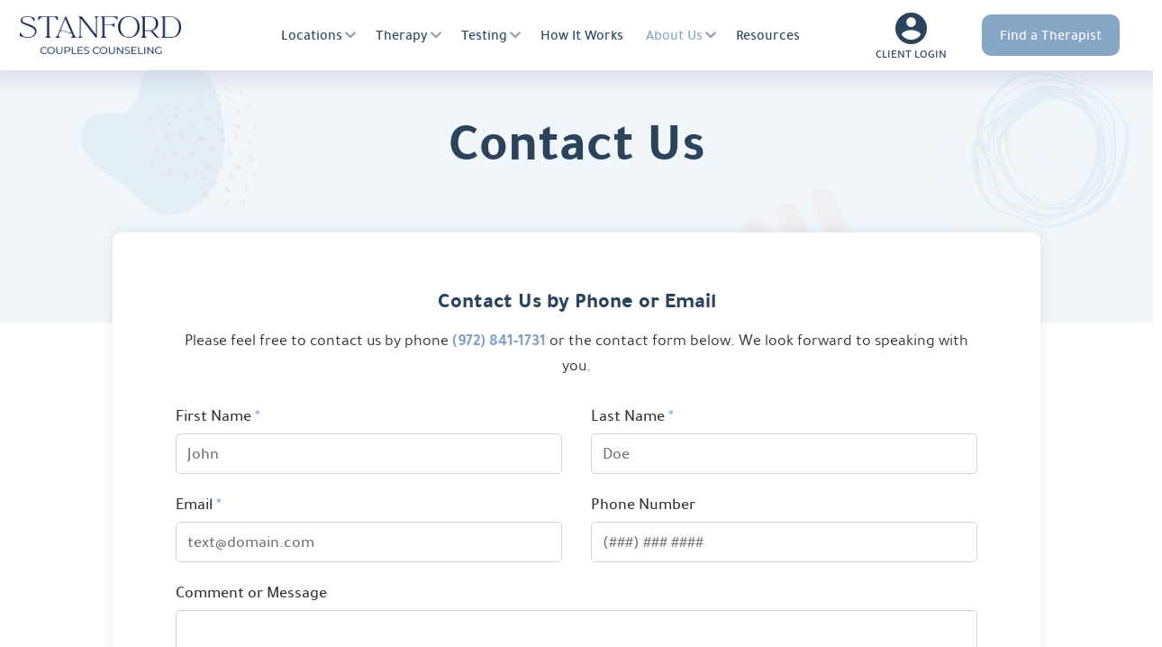

--- FILE ---
content_type: text/html; charset=UTF-8
request_url: https://www.stanfordcouplescounseling.com/contact-us/
body_size: 27329
content:
<!DOCTYPE html>
<html class="no-js" lang="en-US" prefix="og: https://ogp.me/ns#">
    <head><meta charset="utf-8"><script>if(navigator.userAgent.match(/MSIE|Internet Explorer/i)||navigator.userAgent.match(/Trident\/7\..*?rv:11/i)){var href=document.location.href;if(!href.match(/[?&]nowprocket/)){if(href.indexOf("?")==-1){if(href.indexOf("#")==-1){document.location.href=href+"?nowprocket=1"}else{document.location.href=href.replace("#","?nowprocket=1#")}}else{if(href.indexOf("#")==-1){document.location.href=href+"&nowprocket=1"}else{document.location.href=href.replace("#","&nowprocket=1#")}}}}</script><script>(()=>{class RocketLazyLoadScripts{constructor(){this.v="2.0.3",this.userEvents=["keydown","keyup","mousedown","mouseup","mousemove","mouseover","mouseenter","mouseout","mouseleave","touchmove","touchstart","touchend","touchcancel","wheel","click","dblclick","input","visibilitychange"],this.attributeEvents=["onblur","onclick","oncontextmenu","ondblclick","onfocus","onmousedown","onmouseenter","onmouseleave","onmousemove","onmouseout","onmouseover","onmouseup","onmousewheel","onscroll","onsubmit"]}async t(){this.i(),this.o(),/iP(ad|hone)/.test(navigator.userAgent)&&this.h(),this.u(),this.l(this),this.m(),this.k(this),this.p(this),this._(),await Promise.all([this.R(),this.L()]),this.lastBreath=Date.now(),this.S(this),this.P(),this.D(),this.O(),this.M(),await this.C(this.delayedScripts.normal),await this.C(this.delayedScripts.defer),await this.C(this.delayedScripts.async),this.F("domReady"),await this.T(),await this.j(),await this.I(),this.F("windowLoad"),await this.A(),window.dispatchEvent(new Event("rocket-allScriptsLoaded")),this.everythingLoaded=!0,this.lastTouchEnd&&await new Promise((t=>setTimeout(t,500-Date.now()+this.lastTouchEnd))),this.H(),this.F("all"),this.U(),this.W()}i(){this.CSPIssue=sessionStorage.getItem("rocketCSPIssue"),document.addEventListener("securitypolicyviolation",(t=>{this.CSPIssue||"script-src-elem"!==t.violatedDirective||"data"!==t.blockedURI||(this.CSPIssue=!0,sessionStorage.setItem("rocketCSPIssue",!0))}),{isRocket:!0})}o(){window.addEventListener("pageshow",(t=>{this.persisted=t.persisted,this.realWindowLoadedFired=!0}),{isRocket:!0}),window.addEventListener("pagehide",(()=>{this.onFirstUserAction=null}),{isRocket:!0})}h(){let t;function e(e){t=e}window.addEventListener("touchstart",e,{isRocket:!0}),window.addEventListener("touchend",(function i(o){Math.abs(o.changedTouches[0].pageX-t.changedTouches[0].pageX)<10&&Math.abs(o.changedTouches[0].pageY-t.changedTouches[0].pageY)<10&&o.timeStamp-t.timeStamp<200&&(o.target.dispatchEvent(new PointerEvent("click",{target:o.target,bubbles:!0,cancelable:!0,detail:1})),event.preventDefault(),window.removeEventListener("touchstart",e,{isRocket:!0}),window.removeEventListener("touchend",i,{isRocket:!0}))}),{isRocket:!0})}q(t){this.userActionTriggered||("mousemove"!==t.type||this.firstMousemoveIgnored?"keyup"===t.type||"mouseover"===t.type||"mouseout"===t.type||(this.userActionTriggered=!0,this.onFirstUserAction&&this.onFirstUserAction()):this.firstMousemoveIgnored=!0),"click"===t.type&&t.preventDefault(),this.savedUserEvents.length>0&&(t.stopPropagation(),t.stopImmediatePropagation()),"touchstart"===this.lastEvent&&"touchend"===t.type&&(this.lastTouchEnd=Date.now()),"click"===t.type&&(this.lastTouchEnd=0),this.lastEvent=t.type,this.savedUserEvents.push(t)}u(){this.savedUserEvents=[],this.userEventHandler=this.q.bind(this),this.userEvents.forEach((t=>window.addEventListener(t,this.userEventHandler,{passive:!1,isRocket:!0})))}U(){this.userEvents.forEach((t=>window.removeEventListener(t,this.userEventHandler,{passive:!1,isRocket:!0}))),this.savedUserEvents.forEach((t=>{t.target.dispatchEvent(new window[t.constructor.name](t.type,t))}))}m(){this.eventsMutationObserver=new MutationObserver((t=>{const e="return false";for(const i of t){if("attributes"===i.type){const t=i.target.getAttribute(i.attributeName);t&&t!==e&&(i.target.setAttribute("data-rocket-"+i.attributeName,t),i.target["rocket"+i.attributeName]=new Function("event",t),i.target.setAttribute(i.attributeName,e))}"childList"===i.type&&i.addedNodes.forEach((t=>{if(t.nodeType===Node.ELEMENT_NODE)for(const i of t.attributes)this.attributeEvents.includes(i.name)&&i.value&&""!==i.value&&(t.setAttribute("data-rocket-"+i.name,i.value),t["rocket"+i.name]=new Function("event",i.value),t.setAttribute(i.name,e))}))}})),this.eventsMutationObserver.observe(document,{subtree:!0,childList:!0,attributeFilter:this.attributeEvents})}H(){this.eventsMutationObserver.disconnect(),this.attributeEvents.forEach((t=>{document.querySelectorAll("[data-rocket-"+t+"]").forEach((e=>{e.setAttribute(t,e.getAttribute("data-rocket-"+t)),e.removeAttribute("data-rocket-"+t)}))}))}k(t){Object.defineProperty(HTMLElement.prototype,"onclick",{get(){return this.rocketonclick||null},set(e){this.rocketonclick=e,this.setAttribute(t.everythingLoaded?"onclick":"data-rocket-onclick","this.rocketonclick(event)")}})}S(t){function e(e,i){let o=e[i];e[i]=null,Object.defineProperty(e,i,{get:()=>o,set(s){t.everythingLoaded?o=s:e["rocket"+i]=o=s}})}e(document,"onreadystatechange"),e(window,"onload"),e(window,"onpageshow");try{Object.defineProperty(document,"readyState",{get:()=>t.rocketReadyState,set(e){t.rocketReadyState=e},configurable:!0}),document.readyState="loading"}catch(t){console.log("WPRocket DJE readyState conflict, bypassing")}}l(t){this.originalAddEventListener=EventTarget.prototype.addEventListener,this.originalRemoveEventListener=EventTarget.prototype.removeEventListener,this.savedEventListeners=[],EventTarget.prototype.addEventListener=function(e,i,o){o&&o.isRocket||!t.B(e,this)&&!t.userEvents.includes(e)||t.B(e,this)&&!t.userActionTriggered||e.startsWith("rocket-")||t.everythingLoaded?t.originalAddEventListener.call(this,e,i,o):t.savedEventListeners.push({target:this,remove:!1,type:e,func:i,options:o})},EventTarget.prototype.removeEventListener=function(e,i,o){o&&o.isRocket||!t.B(e,this)&&!t.userEvents.includes(e)||t.B(e,this)&&!t.userActionTriggered||e.startsWith("rocket-")||t.everythingLoaded?t.originalRemoveEventListener.call(this,e,i,o):t.savedEventListeners.push({target:this,remove:!0,type:e,func:i,options:o})}}F(t){"all"===t&&(EventTarget.prototype.addEventListener=this.originalAddEventListener,EventTarget.prototype.removeEventListener=this.originalRemoveEventListener),this.savedEventListeners=this.savedEventListeners.filter((e=>{let i=e.type,o=e.target||window;return"domReady"===t&&"DOMContentLoaded"!==i&&"readystatechange"!==i||("windowLoad"===t&&"load"!==i&&"readystatechange"!==i&&"pageshow"!==i||(this.B(i,o)&&(i="rocket-"+i),e.remove?o.removeEventListener(i,e.func,e.options):o.addEventListener(i,e.func,e.options),!1))}))}p(t){let e;function i(e){return t.everythingLoaded?e:e.split(" ").map((t=>"load"===t||t.startsWith("load.")?"rocket-jquery-load":t)).join(" ")}function o(o){function s(e){const s=o.fn[e];o.fn[e]=o.fn.init.prototype[e]=function(){return this[0]===window&&t.userActionTriggered&&("string"==typeof arguments[0]||arguments[0]instanceof String?arguments[0]=i(arguments[0]):"object"==typeof arguments[0]&&Object.keys(arguments[0]).forEach((t=>{const e=arguments[0][t];delete arguments[0][t],arguments[0][i(t)]=e}))),s.apply(this,arguments),this}}if(o&&o.fn&&!t.allJQueries.includes(o)){const e={DOMContentLoaded:[],"rocket-DOMContentLoaded":[]};for(const t in e)document.addEventListener(t,(()=>{e[t].forEach((t=>t()))}),{isRocket:!0});o.fn.ready=o.fn.init.prototype.ready=function(i){function s(){parseInt(o.fn.jquery)>2?setTimeout((()=>i.bind(document)(o))):i.bind(document)(o)}return t.realDomReadyFired?!t.userActionTriggered||t.fauxDomReadyFired?s():e["rocket-DOMContentLoaded"].push(s):e.DOMContentLoaded.push(s),o([])},s("on"),s("one"),s("off"),t.allJQueries.push(o)}e=o}t.allJQueries=[],o(window.jQuery),Object.defineProperty(window,"jQuery",{get:()=>e,set(t){o(t)}})}P(){const t=new Map;document.write=document.writeln=function(e){const i=document.currentScript,o=document.createRange(),s=i.parentElement;let n=t.get(i);void 0===n&&(n=i.nextSibling,t.set(i,n));const c=document.createDocumentFragment();o.setStart(c,0),c.appendChild(o.createContextualFragment(e)),s.insertBefore(c,n)}}async R(){return new Promise((t=>{this.userActionTriggered?t():this.onFirstUserAction=t}))}async L(){return new Promise((t=>{document.addEventListener("DOMContentLoaded",(()=>{this.realDomReadyFired=!0,t()}),{isRocket:!0})}))}async I(){return this.realWindowLoadedFired?Promise.resolve():new Promise((t=>{window.addEventListener("load",t,{isRocket:!0})}))}M(){this.pendingScripts=[];this.scriptsMutationObserver=new MutationObserver((t=>{for(const e of t)e.addedNodes.forEach((t=>{"SCRIPT"!==t.tagName||t.noModule||t.isWPRocket||this.pendingScripts.push({script:t,promise:new Promise((e=>{const i=()=>{const i=this.pendingScripts.findIndex((e=>e.script===t));i>=0&&this.pendingScripts.splice(i,1),e()};t.addEventListener("load",i,{isRocket:!0}),t.addEventListener("error",i,{isRocket:!0}),setTimeout(i,1e3)}))})}))})),this.scriptsMutationObserver.observe(document,{childList:!0,subtree:!0})}async j(){await this.J(),this.pendingScripts.length?(await this.pendingScripts[0].promise,await this.j()):this.scriptsMutationObserver.disconnect()}D(){this.delayedScripts={normal:[],async:[],defer:[]},document.querySelectorAll("script[type$=rocketlazyloadscript]").forEach((t=>{t.hasAttribute("data-rocket-src")?t.hasAttribute("async")&&!1!==t.async?this.delayedScripts.async.push(t):t.hasAttribute("defer")&&!1!==t.defer||"module"===t.getAttribute("data-rocket-type")?this.delayedScripts.defer.push(t):this.delayedScripts.normal.push(t):this.delayedScripts.normal.push(t)}))}async _(){await this.L();let t=[];document.querySelectorAll("script[type$=rocketlazyloadscript][data-rocket-src]").forEach((e=>{let i=e.getAttribute("data-rocket-src");if(i&&!i.startsWith("data:")){i.startsWith("//")&&(i=location.protocol+i);try{const o=new URL(i).origin;o!==location.origin&&t.push({src:o,crossOrigin:e.crossOrigin||"module"===e.getAttribute("data-rocket-type")})}catch(t){}}})),t=[...new Map(t.map((t=>[JSON.stringify(t),t]))).values()],this.N(t,"preconnect")}async $(t){if(await this.G(),!0!==t.noModule||!("noModule"in HTMLScriptElement.prototype))return new Promise((e=>{let i;function o(){(i||t).setAttribute("data-rocket-status","executed"),e()}try{if(navigator.userAgent.includes("Firefox/")||""===navigator.vendor||this.CSPIssue)i=document.createElement("script"),[...t.attributes].forEach((t=>{let e=t.nodeName;"type"!==e&&("data-rocket-type"===e&&(e="type"),"data-rocket-src"===e&&(e="src"),i.setAttribute(e,t.nodeValue))})),t.text&&(i.text=t.text),t.nonce&&(i.nonce=t.nonce),i.hasAttribute("src")?(i.addEventListener("load",o,{isRocket:!0}),i.addEventListener("error",(()=>{i.setAttribute("data-rocket-status","failed-network"),e()}),{isRocket:!0}),setTimeout((()=>{i.isConnected||e()}),1)):(i.text=t.text,o()),i.isWPRocket=!0,t.parentNode.replaceChild(i,t);else{const i=t.getAttribute("data-rocket-type"),s=t.getAttribute("data-rocket-src");i?(t.type=i,t.removeAttribute("data-rocket-type")):t.removeAttribute("type"),t.addEventListener("load",o,{isRocket:!0}),t.addEventListener("error",(i=>{this.CSPIssue&&i.target.src.startsWith("data:")?(console.log("WPRocket: CSP fallback activated"),t.removeAttribute("src"),this.$(t).then(e)):(t.setAttribute("data-rocket-status","failed-network"),e())}),{isRocket:!0}),s?(t.fetchPriority="high",t.removeAttribute("data-rocket-src"),t.src=s):t.src="data:text/javascript;base64,"+window.btoa(unescape(encodeURIComponent(t.text)))}}catch(i){t.setAttribute("data-rocket-status","failed-transform"),e()}}));t.setAttribute("data-rocket-status","skipped")}async C(t){const e=t.shift();return e?(e.isConnected&&await this.$(e),this.C(t)):Promise.resolve()}O(){this.N([...this.delayedScripts.normal,...this.delayedScripts.defer,...this.delayedScripts.async],"preload")}N(t,e){this.trash=this.trash||[];let i=!0;var o=document.createDocumentFragment();t.forEach((t=>{const s=t.getAttribute&&t.getAttribute("data-rocket-src")||t.src;if(s&&!s.startsWith("data:")){const n=document.createElement("link");n.href=s,n.rel=e,"preconnect"!==e&&(n.as="script",n.fetchPriority=i?"high":"low"),t.getAttribute&&"module"===t.getAttribute("data-rocket-type")&&(n.crossOrigin=!0),t.crossOrigin&&(n.crossOrigin=t.crossOrigin),t.integrity&&(n.integrity=t.integrity),t.nonce&&(n.nonce=t.nonce),o.appendChild(n),this.trash.push(n),i=!1}})),document.head.appendChild(o)}W(){this.trash.forEach((t=>t.remove()))}async T(){try{document.readyState="interactive"}catch(t){}this.fauxDomReadyFired=!0;try{await this.G(),document.dispatchEvent(new Event("rocket-readystatechange")),await this.G(),document.rocketonreadystatechange&&document.rocketonreadystatechange(),await this.G(),document.dispatchEvent(new Event("rocket-DOMContentLoaded")),await this.G(),window.dispatchEvent(new Event("rocket-DOMContentLoaded"))}catch(t){console.error(t)}}async A(){try{document.readyState="complete"}catch(t){}try{await this.G(),document.dispatchEvent(new Event("rocket-readystatechange")),await this.G(),document.rocketonreadystatechange&&document.rocketonreadystatechange(),await this.G(),window.dispatchEvent(new Event("rocket-load")),await this.G(),window.rocketonload&&window.rocketonload(),await this.G(),this.allJQueries.forEach((t=>t(window).trigger("rocket-jquery-load"))),await this.G();const t=new Event("rocket-pageshow");t.persisted=this.persisted,window.dispatchEvent(t),await this.G(),window.rocketonpageshow&&window.rocketonpageshow({persisted:this.persisted})}catch(t){console.error(t)}}async G(){Date.now()-this.lastBreath>45&&(await this.J(),this.lastBreath=Date.now())}async J(){return document.hidden?new Promise((t=>setTimeout(t))):new Promise((t=>requestAnimationFrame(t)))}B(t,e){return e===document&&"readystatechange"===t||(e===document&&"DOMContentLoaded"===t||(e===window&&"DOMContentLoaded"===t||(e===window&&"load"===t||e===window&&"pageshow"===t)))}static run(){(new RocketLazyLoadScripts).t()}}RocketLazyLoadScripts.run()})();</script>
        <meta name="google-site-verification" content="0qJ4ivF1n6TFEi2jRMm9ffULE0g6QZDeUuOsHZd_KfE" />
		<!-- Google Tag Manager -->
		<script>(function(w,d,s,l,i){w[l]=w[l]||[];w[l].push({'gtm.start':
		new Date().getTime(),event:'gtm.js'});var f=d.getElementsByTagName(s)[0],
		j=d.createElement(s),dl=l!='dataLayer'?'&l='+l:'';j.async=true;j.src=
		'https://www.googletagmanager.com/gtm.js?id='+i+dl;f.parentNode.insertBefore(j,f);
		})(window,document,'script','dataLayer','GTM-TTMSH47');</script>
		<!-- End Google Tag Manager -->
        
        <meta http-equiv="X-UA-Compatible" content="IE=edge">
        <meta name="viewport" content="width=device-width, initial-scale=1">
        <link rel="dns-prefetch" href="//fonts.googleapis.com">

        <script data-cfasync="false" data-no-defer="1" data-no-minify="1" data-no-optimize="1">var ewww_webp_supported=!1;function check_webp_feature(A,e){var w;e=void 0!==e?e:function(){},ewww_webp_supported?e(ewww_webp_supported):((w=new Image).onload=function(){ewww_webp_supported=0<w.width&&0<w.height,e&&e(ewww_webp_supported)},w.onerror=function(){e&&e(!1)},w.src="data:image/webp;base64,"+{alpha:"UklGRkoAAABXRUJQVlA4WAoAAAAQAAAAAAAAAAAAQUxQSAwAAAARBxAR/Q9ERP8DAABWUDggGAAAABQBAJ0BKgEAAQAAAP4AAA3AAP7mtQAAAA=="}[A])}check_webp_feature("alpha");</script><script data-cfasync="false" data-no-defer="1" data-no-minify="1" data-no-optimize="1">var Arrive=function(c,w){"use strict";if(c.MutationObserver&&"undefined"!=typeof HTMLElement){var r,a=0,u=(r=HTMLElement.prototype.matches||HTMLElement.prototype.webkitMatchesSelector||HTMLElement.prototype.mozMatchesSelector||HTMLElement.prototype.msMatchesSelector,{matchesSelector:function(e,t){return e instanceof HTMLElement&&r.call(e,t)},addMethod:function(e,t,r){var a=e[t];e[t]=function(){return r.length==arguments.length?r.apply(this,arguments):"function"==typeof a?a.apply(this,arguments):void 0}},callCallbacks:function(e,t){t&&t.options.onceOnly&&1==t.firedElems.length&&(e=[e[0]]);for(var r,a=0;r=e[a];a++)r&&r.callback&&r.callback.call(r.elem,r.elem);t&&t.options.onceOnly&&1==t.firedElems.length&&t.me.unbindEventWithSelectorAndCallback.call(t.target,t.selector,t.callback)},checkChildNodesRecursively:function(e,t,r,a){for(var i,n=0;i=e[n];n++)r(i,t,a)&&a.push({callback:t.callback,elem:i}),0<i.childNodes.length&&u.checkChildNodesRecursively(i.childNodes,t,r,a)},mergeArrays:function(e,t){var r,a={};for(r in e)e.hasOwnProperty(r)&&(a[r]=e[r]);for(r in t)t.hasOwnProperty(r)&&(a[r]=t[r]);return a},toElementsArray:function(e){return e=void 0!==e&&("number"!=typeof e.length||e===c)?[e]:e}}),e=(l.prototype.addEvent=function(e,t,r,a){a={target:e,selector:t,options:r,callback:a,firedElems:[]};return this._beforeAdding&&this._beforeAdding(a),this._eventsBucket.push(a),a},l.prototype.removeEvent=function(e){for(var t,r=this._eventsBucket.length-1;t=this._eventsBucket[r];r--)e(t)&&(this._beforeRemoving&&this._beforeRemoving(t),(t=this._eventsBucket.splice(r,1))&&t.length&&(t[0].callback=null))},l.prototype.beforeAdding=function(e){this._beforeAdding=e},l.prototype.beforeRemoving=function(e){this._beforeRemoving=e},l),t=function(i,n){var o=new e,l=this,s={fireOnAttributesModification:!1};return o.beforeAdding(function(t){var e=t.target;e!==c.document&&e!==c||(e=document.getElementsByTagName("html")[0]);var r=new MutationObserver(function(e){n.call(this,e,t)}),a=i(t.options);r.observe(e,a),t.observer=r,t.me=l}),o.beforeRemoving(function(e){e.observer.disconnect()}),this.bindEvent=function(e,t,r){t=u.mergeArrays(s,t);for(var a=u.toElementsArray(this),i=0;i<a.length;i++)o.addEvent(a[i],e,t,r)},this.unbindEvent=function(){var r=u.toElementsArray(this);o.removeEvent(function(e){for(var t=0;t<r.length;t++)if(this===w||e.target===r[t])return!0;return!1})},this.unbindEventWithSelectorOrCallback=function(r){var a=u.toElementsArray(this),i=r,e="function"==typeof r?function(e){for(var t=0;t<a.length;t++)if((this===w||e.target===a[t])&&e.callback===i)return!0;return!1}:function(e){for(var t=0;t<a.length;t++)if((this===w||e.target===a[t])&&e.selector===r)return!0;return!1};o.removeEvent(e)},this.unbindEventWithSelectorAndCallback=function(r,a){var i=u.toElementsArray(this);o.removeEvent(function(e){for(var t=0;t<i.length;t++)if((this===w||e.target===i[t])&&e.selector===r&&e.callback===a)return!0;return!1})},this},i=new function(){var s={fireOnAttributesModification:!1,onceOnly:!1,existing:!1};function n(e,t,r){return!(!u.matchesSelector(e,t.selector)||(e._id===w&&(e._id=a++),-1!=t.firedElems.indexOf(e._id)))&&(t.firedElems.push(e._id),!0)}var c=(i=new t(function(e){var t={attributes:!1,childList:!0,subtree:!0};return e.fireOnAttributesModification&&(t.attributes=!0),t},function(e,i){e.forEach(function(e){var t=e.addedNodes,r=e.target,a=[];null!==t&&0<t.length?u.checkChildNodesRecursively(t,i,n,a):"attributes"===e.type&&n(r,i)&&a.push({callback:i.callback,elem:r}),u.callCallbacks(a,i)})})).bindEvent;return i.bindEvent=function(e,t,r){t=void 0===r?(r=t,s):u.mergeArrays(s,t);var a=u.toElementsArray(this);if(t.existing){for(var i=[],n=0;n<a.length;n++)for(var o=a[n].querySelectorAll(e),l=0;l<o.length;l++)i.push({callback:r,elem:o[l]});if(t.onceOnly&&i.length)return r.call(i[0].elem,i[0].elem);setTimeout(u.callCallbacks,1,i)}c.call(this,e,t,r)},i},o=new function(){var a={};function i(e,t){return u.matchesSelector(e,t.selector)}var n=(o=new t(function(){return{childList:!0,subtree:!0}},function(e,r){e.forEach(function(e){var t=e.removedNodes,e=[];null!==t&&0<t.length&&u.checkChildNodesRecursively(t,r,i,e),u.callCallbacks(e,r)})})).bindEvent;return o.bindEvent=function(e,t,r){t=void 0===r?(r=t,a):u.mergeArrays(a,t),n.call(this,e,t,r)},o};d(HTMLElement.prototype),d(NodeList.prototype),d(HTMLCollection.prototype),d(HTMLDocument.prototype),d(Window.prototype);var n={};return s(i,n,"unbindAllArrive"),s(o,n,"unbindAllLeave"),n}function l(){this._eventsBucket=[],this._beforeAdding=null,this._beforeRemoving=null}function s(e,t,r){u.addMethod(t,r,e.unbindEvent),u.addMethod(t,r,e.unbindEventWithSelectorOrCallback),u.addMethod(t,r,e.unbindEventWithSelectorAndCallback)}function d(e){e.arrive=i.bindEvent,s(i,e,"unbindArrive"),e.leave=o.bindEvent,s(o,e,"unbindLeave")}}(window,void 0),ewww_webp_supported=!1;function check_webp_feature(e,t){var r;ewww_webp_supported?t(ewww_webp_supported):((r=new Image).onload=function(){ewww_webp_supported=0<r.width&&0<r.height,t(ewww_webp_supported)},r.onerror=function(){t(!1)},r.src="data:image/webp;base64,"+{alpha:"UklGRkoAAABXRUJQVlA4WAoAAAAQAAAAAAAAAAAAQUxQSAwAAAARBxAR/Q9ERP8DAABWUDggGAAAABQBAJ0BKgEAAQAAAP4AAA3AAP7mtQAAAA==",animation:"UklGRlIAAABXRUJQVlA4WAoAAAASAAAAAAAAAAAAQU5JTQYAAAD/////AABBTk1GJgAAAAAAAAAAAAAAAAAAAGQAAABWUDhMDQAAAC8AAAAQBxAREYiI/gcA"}[e])}function ewwwLoadImages(e){if(e){for(var t=document.querySelectorAll(".batch-image img, .image-wrapper a, .ngg-pro-masonry-item a, .ngg-galleria-offscreen-seo-wrapper a"),r=0,a=t.length;r<a;r++)ewwwAttr(t[r],"data-src",t[r].getAttribute("data-webp")),ewwwAttr(t[r],"data-thumbnail",t[r].getAttribute("data-webp-thumbnail"));for(var i=document.querySelectorAll("div.woocommerce-product-gallery__image"),r=0,a=i.length;r<a;r++)ewwwAttr(i[r],"data-thumb",i[r].getAttribute("data-webp-thumb"))}for(var n=document.querySelectorAll("video"),r=0,a=n.length;r<a;r++)ewwwAttr(n[r],"poster",e?n[r].getAttribute("data-poster-webp"):n[r].getAttribute("data-poster-image"));for(var o,l=document.querySelectorAll("img.ewww_webp_lazy_load"),r=0,a=l.length;r<a;r++)e&&(ewwwAttr(l[r],"data-lazy-srcset",l[r].getAttribute("data-lazy-srcset-webp")),ewwwAttr(l[r],"data-srcset",l[r].getAttribute("data-srcset-webp")),ewwwAttr(l[r],"data-lazy-src",l[r].getAttribute("data-lazy-src-webp")),ewwwAttr(l[r],"data-src",l[r].getAttribute("data-src-webp")),ewwwAttr(l[r],"data-orig-file",l[r].getAttribute("data-webp-orig-file")),ewwwAttr(l[r],"data-medium-file",l[r].getAttribute("data-webp-medium-file")),ewwwAttr(l[r],"data-large-file",l[r].getAttribute("data-webp-large-file")),null!=(o=l[r].getAttribute("srcset"))&&!1!==o&&o.includes("R0lGOD")&&ewwwAttr(l[r],"src",l[r].getAttribute("data-lazy-src-webp"))),l[r].className=l[r].className.replace(/\bewww_webp_lazy_load\b/,"");for(var s=document.querySelectorAll(".ewww_webp"),r=0,a=s.length;r<a;r++)e?(ewwwAttr(s[r],"srcset",s[r].getAttribute("data-srcset-webp")),ewwwAttr(s[r],"src",s[r].getAttribute("data-src-webp")),ewwwAttr(s[r],"data-orig-file",s[r].getAttribute("data-webp-orig-file")),ewwwAttr(s[r],"data-medium-file",s[r].getAttribute("data-webp-medium-file")),ewwwAttr(s[r],"data-large-file",s[r].getAttribute("data-webp-large-file")),ewwwAttr(s[r],"data-large_image",s[r].getAttribute("data-webp-large_image")),ewwwAttr(s[r],"data-src",s[r].getAttribute("data-webp-src"))):(ewwwAttr(s[r],"srcset",s[r].getAttribute("data-srcset-img")),ewwwAttr(s[r],"src",s[r].getAttribute("data-src-img"))),s[r].className=s[r].className.replace(/\bewww_webp\b/,"ewww_webp_loaded");window.jQuery&&jQuery.fn.isotope&&jQuery.fn.imagesLoaded&&(jQuery(".fusion-posts-container-infinite").imagesLoaded(function(){jQuery(".fusion-posts-container-infinite").hasClass("isotope")&&jQuery(".fusion-posts-container-infinite").isotope()}),jQuery(".fusion-portfolio:not(.fusion-recent-works) .fusion-portfolio-wrapper").imagesLoaded(function(){jQuery(".fusion-portfolio:not(.fusion-recent-works) .fusion-portfolio-wrapper").isotope()}))}function ewwwWebPInit(e){ewwwLoadImages(e),ewwwNggLoadGalleries(e),document.arrive(".ewww_webp",function(){ewwwLoadImages(e)}),document.arrive(".ewww_webp_lazy_load",function(){ewwwLoadImages(e)}),document.arrive("videos",function(){ewwwLoadImages(e)}),"loading"==document.readyState?document.addEventListener("DOMContentLoaded",ewwwJSONParserInit):("undefined"!=typeof galleries&&ewwwNggParseGalleries(e),ewwwWooParseVariations(e))}function ewwwAttr(e,t,r){null!=r&&!1!==r&&e.setAttribute(t,r)}function ewwwJSONParserInit(){"undefined"!=typeof galleries&&check_webp_feature("alpha",ewwwNggParseGalleries),check_webp_feature("alpha",ewwwWooParseVariations)}function ewwwWooParseVariations(e){if(e)for(var t=document.querySelectorAll("form.variations_form"),r=0,a=t.length;r<a;r++){var i=t[r].getAttribute("data-product_variations"),n=!1;try{for(var o in i=JSON.parse(i))void 0!==i[o]&&void 0!==i[o].image&&(void 0!==i[o].image.src_webp&&(i[o].image.src=i[o].image.src_webp,n=!0),void 0!==i[o].image.srcset_webp&&(i[o].image.srcset=i[o].image.srcset_webp,n=!0),void 0!==i[o].image.full_src_webp&&(i[o].image.full_src=i[o].image.full_src_webp,n=!0),void 0!==i[o].image.gallery_thumbnail_src_webp&&(i[o].image.gallery_thumbnail_src=i[o].image.gallery_thumbnail_src_webp,n=!0),void 0!==i[o].image.thumb_src_webp&&(i[o].image.thumb_src=i[o].image.thumb_src_webp,n=!0));n&&ewwwAttr(t[r],"data-product_variations",JSON.stringify(i))}catch(e){}}}function ewwwNggParseGalleries(e){if(e)for(var t in galleries){var r=galleries[t];galleries[t].images_list=ewwwNggParseImageList(r.images_list)}}function ewwwNggLoadGalleries(e){e&&document.addEventListener("ngg.galleria.themeadded",function(e,t){window.ngg_galleria._create_backup=window.ngg_galleria.create,window.ngg_galleria.create=function(e,t){var r=$(e).data("id");return galleries["gallery_"+r].images_list=ewwwNggParseImageList(galleries["gallery_"+r].images_list),window.ngg_galleria._create_backup(e,t)}})}function ewwwNggParseImageList(e){for(var t in e){var r=e[t];if(void 0!==r["image-webp"]&&(e[t].image=r["image-webp"],delete e[t]["image-webp"]),void 0!==r["thumb-webp"]&&(e[t].thumb=r["thumb-webp"],delete e[t]["thumb-webp"]),void 0!==r.full_image_webp&&(e[t].full_image=r.full_image_webp,delete e[t].full_image_webp),void 0!==r.srcsets)for(var a in r.srcsets)nggSrcset=r.srcsets[a],void 0!==r.srcsets[a+"-webp"]&&(e[t].srcsets[a]=r.srcsets[a+"-webp"],delete e[t].srcsets[a+"-webp"]);if(void 0!==r.full_srcsets)for(var i in r.full_srcsets)nggFSrcset=r.full_srcsets[i],void 0!==r.full_srcsets[i+"-webp"]&&(e[t].full_srcsets[i]=r.full_srcsets[i+"-webp"],delete e[t].full_srcsets[i+"-webp"])}return e}check_webp_feature("alpha",ewwwWebPInit);</script>	<style>img:is([sizes="auto" i], [sizes^="auto," i]) { contain-intrinsic-size: 3000px 1500px }</style>
	
<!-- Search Engine Optimization by Rank Math PRO - https://rankmath.com/ -->
<title>Contact Us - Get info on our 15+ Expert DFW Therapists</title>
<link rel="preload" as="font" href="https://www.stanfordcouplescounseling.com/wp-content/themes/stanfordcouplescounseling/assets/fonts/tajawal-bold-webfont.woff2" crossorigin>
<link rel="preload" as="font" href="https://www.stanfordcouplescounseling.com/wp-content/themes/stanfordcouplescounseling/assets/fonts/tajawal-medium-webfont.woff2" crossorigin>
<link rel="preload" as="font" href="https://www.stanfordcouplescounseling.com/wp-content/themes/stanfordcouplescounseling/assets/fonts/tajawal-regular-webfont.woff2" crossorigin><style id="rocket-critical-css">html{font-family:sans-serif;-ms-text-size-adjust:100%;-webkit-text-size-adjust:100%}body{margin:0}header,main,nav,section{display:block}a{background-color:transparent}h1{font-size:2em;margin:0.67em 0}img{border:0}*{-webkit-box-sizing:border-box;box-sizing:border-box}@font-face{font-family:tajawalbold;src:url(https://www.stanfordcouplescounseling.com/wp-content/themes/stanfordcouplescounseling/assets/fonts/tajawal-bold-webfont.woff2) format('woff2'),url(https://www.stanfordcouplescounseling.com/wp-content/themes/stanfordcouplescounseling/assets/fonts/tajawal-bold-webfont.woff) format('woff');font-weight:400;font-style:normal;font-display:swap}@font-face{font-family:tajawalmedium;src:url(https://www.stanfordcouplescounseling.com/wp-content/themes/stanfordcouplescounseling/assets/fonts/tajawal-medium-webfont.woff2) format('woff2'),url(https://www.stanfordcouplescounseling.com/wp-content/themes/stanfordcouplescounseling/assets/fonts/tajawal-medium-webfont.woff) format('woff');font-weight:400;font-style:normal;font-display:swap}@font-face{font-family:tajawalregular;src:url(https://www.stanfordcouplescounseling.com/wp-content/themes/stanfordcouplescounseling/assets/fonts/tajawal-regular-webfont.woff2) format('woff2'),url(https://www.stanfordcouplescounseling.com/wp-content/themes/stanfordcouplescounseling/assets/fonts/tajawal-regular-webfont.woff) format('woff');font-weight:400;font-style:normal;font-display:swap}html{-moz-osx-font-smoothing:grayscale;-webkit-font-smoothing:antialiased;font-smoothing:antialiased;font-weight:400}body{overflow-anchor:none;scroll-behavior:smooth;overflow-anchor:none;scroll-behavior:smooth;overflow-x:hidden;font:15px/1.33em tajawalmedium,sans-serif;color:#333}h1,h2,h3,h4{color:#2b445c;font-family:tajawalbold,sans-serif;font-weight:400;margin-top:0;margin-bottom:10px}h1{font-size:32px;line-height:1.063em}h2{font-size:32px;line-height:1.063em;font-family:tajawalmedium,sans-serif}h3{font-size:18px;line-height:1.3em}h4{font-size:14px;line-height:1.286em;letter-spacing:0.05em;text-transform:uppercase}p,ul{margin-top:0;margin-bottom:20px;font-family:tajawalregular,sans-serif}a{word-break:break-word;font-family:tajawalbold,sans-serif;font-weight:400;color:#85a6c4;text-decoration:none}.small-title{margin-bottom:0}@media (min-width:768px){body{font-size:16px;line-height:1.31em}h1{font-size:52px;line-height:1.04em}h2{font-size:36px;line-height:1.06em}h3{font-size:20px;line-height:1.3em}h4{font-size:16px;line-height:1.25em;letter-spacing:0.08em}p,ul{margin-bottom:20px}}@media (min-width:1025px){body{font-size:18px;line-height:1.556em}h1{font-size:60px;line-height:1.03em}h2{font-size:40px;line-height:1.15em;margin-bottom:20px}h3{font-size:24px;line-height:1.25em;margin-bottom:16px}h4{font-size:18px;line-height:1.44em}p,ul{margin-bottom:28px}}li:before{position:absolute;left:0}ul{margin-left:10px;padding-left:0}.breadcrumbs ul,ul.list-style-none{margin-left:0;padding-left:0}li,ul ul{position:relative;list-style:none;margin-top:15px;margin-bottom:15px}ul li{padding-left:16px}ul li:before{content:'\e908';font-family:stanford-counseling-icons;font-size:10px;color:#85a6c4}ul li:last-child{margin-bottom:0}.breadcrumbs li:before,ul.list-style-none li:before{display:none;padding:0;margin:0}.list-style-none>li{padding-left:0}@media (min-width:768px){ul{margin-left:20px}}body{counter-reset:counter;list-style:none}.eqhwrap,.nav-primary .menu>li,.valign-middle,[class*='flexbox-']{display:-moz-flex;display:-webkit-box;display:-ms-flexbox;display:flex}.eqhwrap:after,.eqhwrap:before{display:none}.nav-primary .menu>li,.valign-middle{height:100%;-webkit-box-align:center;-ms-flex-align:center;align-items:center}.eqhwrap{-ms-flex-wrap:wrap;flex-wrap:wrap}[class*='flexbox-']{-ms-box-orient:horizontal;-webkit-box-orient:horizontal;-webkit-box-direction:normal;-ms-flex-flow:row wrap;flex-flow:row wrap}.flexbox-justify{-ms-flex-pack:distribute;justify-content:space-around}.flexbox-center{-webkit-box-pack:center;-ms-flex-pack:center;justify-content:center}.flexgrow>li{-webkit-box-flex:1;-ms-flex-positive:1;flex-grow:1}@media (max-width:1199px){.disblock-md-down,.nav-primary>.menu>li{display:block}}@media (max-width:1024px){.disblock-sm-down{display:block}}@media (max-width:599px){.disblock-xxs{display:block}}.container{margin-right:auto;margin-left:auto;padding-left:22px;padding-right:22px}.container{max-width:1324px;width:100%}@media (min-width:768px){.container{padding-left:50px;padding-right:50px}}@media (min-width:1025px){.container{padding-left:22px;padding-right:22px}}.row{margin-left:-16px;margin-right:-16px}[class*='col-']{position:relative;min-height:1px;padding-left:16px;padding-right:16px}[class*='col-xxs-']{float:left}.col-xxs-12{width:100%}.col-xxs-10{width:83.33333333%}.col-xxs-offset-1{margin-left:8.33333333%}@media (min-width:600px){[class*='col-xs-']{float:left}.col-xs-8{width:66.66666667%}.col-xs-4{width:33.33333333%}.col-xs-offset-0{margin-left:0}}@media (min-width:768px){[class*='col-sm-']{float:left}.col-sm-8{width:66.66666667%}.col-sm-4{width:33.33333333%}.col-sm-3{width:25%}}@media (min-width:1025px){[class*='col-md-']{float:left}.col-md-6{width:50%}.col-md-3{width:25%}.col-md-offset-3{margin-left:25%}}@media (min-width:1200px){[class*='col-lg-']{float:left}.col-lg-7{width:58.33333333%}.col-lg-3{width:25%}.col-lg-2{width:16.66666667%}.col-lg-offset-0{margin-left:0}}.container:after,.container:before,.row:after,.row:before{content:' ';display:table}.container:after,.row:after{clear:both}.btn{color:#fff!important;background-color:#85a6c4;font:400 16px/1.625em tajawalmedium,sans-serif!important;display:inline-block;padding:8px 22px;text-decoration:none;border-radius:10px}@media (min-width:768px){.btn{font-size:18px!important}}@media (min-width:1025px){.btn{font-size:20px!important;padding:10px 30px}}@font-face{font-family:stanford-counseling-icons;src:url(https://www.stanfordcouplescounseling.com/wp-content/themes/stanfordcouplescounseling/assets/icons/stanford-counseling-icons.eot?hqza9x);src:url(https://www.stanfordcouplescounseling.com/wp-content/themes/stanfordcouplescounseling/assets/icons/stanford-counseling-icons.eot?hqza9x#iefix) format('embedded-opentype'),url(https://www.stanfordcouplescounseling.com/wp-content/themes/stanfordcouplescounseling/assets/icons/stanford-counseling-icons.ttf?hqza9x) format('truetype'),url(https://www.stanfordcouplescounseling.com/wp-content/themes/stanfordcouplescounseling/assets/icons/stanford-counseling-icons.woff?hqza9x) format('woff'),url(https://www.stanfordcouplescounseling.com/wp-content/themes/stanfordcouplescounseling/assets/icons/stanford-counseling-icons.svg?hqza9x#stanford-counseling-icons) format('svg');font-weight:400;font-style:normal;font-display:swap}.process-item:after,[class*=' icon-']:after,[class*=' icon-']:before,[class^='icon-']:after,[class^='icon-']:before{font-family:stanford-counseling-icons!important;speak:never;font-style:normal;font-weight:400;font-variant:normal;text-transform:none;line-height:1;-webkit-font-smoothing:antialiased;-moz-osx-font-smoothing:grayscale}.icon-phone:before{content:'\e900'}.icon-location:before{content:'\e902'}.process-item:after{content:'\e90a'}.icon-right-arrow:before{content:'\e908'}.icon-down-arrow:before{content:'\e90f'}.icon-up-arrow:after{content:'\e90b';margin-left:9px;font-size:13px}.icon-e-mail:before{content:'\e914'}.icon-client-login:before{content:'\e915'}.icon-e-mail:before,.icon-location:before,.icon-phone:before{color:#85a6c4;margin-right:5px}.breadcrumbs ul{margin-bottom:0}.breadcrumbs li{display:inline-block;margin-top:0;padding-left:0}.breadcrumbs .breadcrumb_last,.breadcrumbs a{font-family:tajawalmedium,sans-serif;line-height:21px;vertical-align:middle}.breadcrumbs a{color:#85a6c4}.breadcrumbs .breadcrumb_last{color:#2b445c}.breadcrumbs .separator{background:0 0!important;padding-left:5px;padding-right:5px}.breadcrumbs .separator:before{color:#426f96;font-size:6px}.bg-peach{background-color:#faf8f6}.page-content{padding-top:70px;padding-bottom:70px}@media (min-width:768px){.page-content{padding-top:80px;padding-bottom:80px}}@media (min-width:1025px){.page-content{padding-top:70px;padding-bottom:70px}}@media (min-width:1200px){.page-content{padding-top:100px;padding-bottom:100px}}.page-header{background-color:#fff;padding-top:15px;padding-bottom:15px;position:relative;z-index:9999;top:0}@media (min-width:768px) and (max-width:1025px){.page-header .container{padding-left:53px;padding-right:53px}}@media (max-width:599px){.mobile-menu{padding:0 5px!important;border-top:1px solid #e5e6e6;position:fixed;z-index:9999999;width:100%;background-color:#faf8f6;left:0;bottom:0}.mobile-menu .nav-primary-btn_mobile .btn{padding:8px 30px}}@media (max-width:385px){.mobile-menu .nav-primary-btn_mobile .btn{padding:8px}}@media (min-width:600px){.page-header{padding-top:10px;padding-bottom:10px}.page-header--sticky{position:-webkit-sticky;position:sticky;top:0;z-index:999}}@media (min-width:1025px){.page-header{padding-top:0;padding-bottom:0;-webkit-box-shadow:0 0 20px 10px rgba(20,20,66,0.1);box-shadow:0 0 20px 10px rgba(20,20,66,0.1)}.site-logo{padding-top:18px;padding-bottom:18px}}@media (-webkit-min-device-pixel-ratio:2) and (-webkit-min-device-pixel-ratio:2) and (max-width:767px),(-webkit-min-device-pixel-ratio:2) and (-o-min-device-pixel-ratio:21) and (max-width:767px),(-webkit-min-device-pixel-ratio:2) and (min-resolution:192dpi) and (max-width:767px){.site-logo img{display:none}.site-logo a{background:url(https://www.stanfordcouplescounseling.com/wp-content/uploads/2021/02/retina-specific-logo-615x131-1.png) no-repeat center;background-size:200px 40px;display:inline-block;height:32px;width:195px}}@media (-webkit-min-device-pixel-ratio:2) and (-webkit-min-device-pixel-ratio:2) and (max-width:1024px),(-webkit-min-device-pixel-ratio:2) and (-o-min-device-pixel-ratio:21) and (max-width:1024px),(-webkit-min-device-pixel-ratio:2) and (min-resolution:192dpi) and (max-width:1024px){.site-logo img{display:none}.site-logo a{background:url(https://www.stanfordcouplescounseling.com/wp-content/uploads/2021/02/retina-specific-logo-615x131-1.png) no-repeat center;background-size:160px 33px;height:33px;width:160px}}@media (min-width:1200px){.nav-primary,.nav-primary .menu{height:100%}}.hamburger-container{border-left:1px solid #e5e6e6;padding:11px 0 6px 14px!important;-webkit-box-flex:unset!important;-ms-flex-positive:unset!important;flex-grow:unset!important}.hamburger{width:40px;height:40px;position:relative;-webkit-transform:rotate(0);-ms-transform:rotate(0);transform:rotate(0);color:#2b445c;font:400 14px tajawalmedium,sans-serif;text-transform:uppercase}.hamburger span{display:block;position:absolute;height:3px;width:30px;background:#2b445c;border-radius:25%;opacity:1;left:2px;-webkit-transform:rotate(0);-ms-transform:rotate(0);transform:rotate(0)}.hamburger span:nth-child(1){top:0}.hamburger span:nth-child(2){top:8px}.hamburger span:nth-child(3){top:16px}.hamburger em{font-style:normal;position:absolute;bottom:0;left:0;font-size:13px;font-family:tajawalmedium,sans-serif!important}.nav-primary{background-color:#fff;border-top:1px solid #f2f3f5;display:none;position:fixed;bottom:0;width:100%;height:100%;padding-bottom:56px;z-index:9999;overflow-y:auto;overflow-x:hidden;-ms-scroll-chaining:none;overscroll-behavior:contain}.nav-primary ul{list-style:none;padding:0;margin:0}.nav-primary li{position:relative;margin:0;padding:0}.nav-primary li:after,.nav-primary li:before{display:none}.nav-primary .sub-menu-toggle{position:absolute;right:0;top:22px}.nav-primary .sub-menu-toggle:before{font-size:10px;position:absolute;top:calc(50% - 15px);right:22px;width:26px;line-height:26px;text-align:center;border-radius:50%;background-color:#e4eef7;color:#2b445c}.nav-primary a,.page-header-iconbtn a{display:block;text-decoration:none;font-size:16px;color:#2b445c;font-family:tajawalmedium,sans-serif!important}.nav-primary a{color:#333;display:block;padding:10px 22px}.nav-primary,.nav-primary li.menu-item{-webkit-touch-callout:none}.nav-primary li.current-menu-ancestor>a,.nav-primary li.current-menu-item>a,.nav-primary li.current-menu-parent>a{color:#85a6c4}.page-header-iconbtn a[class*='icon-']{font-size:13px;line-height:1.2em;text-transform:uppercase}.page-header-iconbtn a[class*='icon-']:before{display:block;font-size:27px;line-height:1.2em}.nav-primary-btn{margin:0}.nav-primary-btn .btn{padding:8px 12px;width:auto;margin:0 auto 0 0}.nav-primary-btn_2 .btn{background-color:#426f96}.mobile-menu .nav-primary-btn_mobile .btn{font:400 13px/1.625em tajawalmedium,sans-serif!important}.page-header-iconbtn a{text-align:center;width:100%;padding-left:0;padding-right:0}@media (max-width:599px){.page-header-iconbtn a[class*='icon-']:before{font-size:23px}}@media (min-width:600px){.hamburger-container{border-left:none}.nav-primary{bottom:auto;position:-webkit-sticky;position:sticky;height:auto}}@media (min-width:768px){.nav-primary{padding-bottom:0}}@media (min-width:1025px){.nav-primary-btn .btn{padding:10px 20px;margin:0 auto}}@media (min-width:1200px){.nav-primary:not(.mobile-navigation){display:block;border-top:none;overflow-y:unset;overflow-x:unset;-ms-scroll-chaining:unset;overscroll-behavior:unset}.page-header-iconbtn a[class*='icon-']:before{font-size:35px}.nav-primary-btn .btn{margin-right:0;margin-left:auto;font-size:16px!important}.nav-primary a{color:#2b445c;padding:10px 0 10px 25px}.nav-primary .sub-menu-toggle{position:relative;top:unset;right:22px;display:inline-block}.nav-primary .sub-menu-toggle:before{position:relative;top:unset;right:-25px;background:0 0;color:rgba(43,68,92,0.5);font-size:12px}.nav-primary .sub-menu .sub-menu-toggle:before{right:0}}.nav-primary .sub-menu{background-color:#f7fbfd;display:none;padding:10px 22px}.nav-primary .sub-menu a{color:#567fa2}@media (min-width:1200px){.nav-primary .sub-menu{position:absolute;top:100%;left:0;width:272px;background-color:#fff;padding:20px 0;-webkit-box-shadow:0 10px 20px rgba(43,68,92,0.15);box-shadow:0 10px 20px rgba(43,68,92,0.15);border-radius:0 0 10px 10px}.nav-primary .sub-menu li{display:block;padding-left:15px;padding-right:15px}.nav-primary .sub-menu a{padding:8px 15px;border-radius:10px;font-size:16px;line-height:1.2em}.nav-primary .sub-menu .sub-menu{margin-top:-20px}.nav-primary .sub-menu li.current-menu-item>a{color:#2b445c;background-color:#e4eef7}.nav-primary .sub-menu .sub-menu{top:0;left:100%;border-radius:0 10px 10px 10px}.nav-primary .sub-menu a{position:relative}.nav-primary .sub-menu .sub-menu-toggle{position:absolute;z-index:99;top:calc(100% - 34px)}.nav-primary .sub-menu .sub-menu-toggle:before{-webkit-transform:rotate(-90deg);-ms-transform:rotate(-90deg);transform:rotate(-90deg);display:inline-block}}body:after{content:'';position:fixed;top:0;left:0;display:none;width:100%;height:100%;background-color:rgba(0,0,0,0.25);z-index:-1000}.masthead{background-color:#f0f6fa;padding-top:30px;padding-bottom:30px;overflow:hidden}.masthead,.masthead .container{position:relative;z-index:0}.masthead .container:after,.masthead .container:before,.masthead:after{content:'';position:absolute;z-index:-1}.masthead:after{background:url(https://www.stanfordcouplescounseling.com/wp-content/themes/stanfordcouplescounseling/assets/img/obj-masthead-bottom@2x.png) no-repeat center/cover;width:81px;height:74px;bottom:-30px;right:10%}.masthead .container:before{background:url(https://www.stanfordcouplescounseling.com/wp-content/themes/stanfordcouplescounseling/assets/img/obj-masthead-left@2x.png) no-repeat center/cover;width:85px;height:75px;top:-210%;left:-10%}.masthead .page-title{font-size:28px;line-height:1.071em}@media (min-width:768px){.masthead{padding-top:35px;padding-bottom:35px}.masthead:after{width:101px;height:90px;bottom:-45px;right:15%}.masthead .container:before{width:134px;height:120px;top:-120%;left:2%}.masthead .page-title{font-size:40px;line-height:1.05em}}@media (min-width:1025px){.masthead{padding-top:50px;padding-bottom:50px}.masthead:after{width:140px;height:123px;right:25%;bottom:-30%}.masthead .container:before{width:195px;height:173px;top:-103%;left:7%}.masthead .container:after{background:url(https://www.stanfordcouplescounseling.com/wp-content/themes/stanfordcouplescounseling/assets/img/obj-masthead-top@2x.png) no-repeat center/cover;width:213px;height:191px;top:-80%;right:2%}.masthead .page-title{font-size:60px;line-height:1.033em}}.process-number{font-size:30px;color:#2b445c;background:#e4eef7;border-radius:50px;padding:15px 20px 10px;line-height:30px;display:inline-block;font-family:tajawalmedium,sans-serif;margin-bottom:20px}.process-item:last-child:after{display:none}.process-item:after{display:none}@media (min-width:768px){.process-item:after{position:absolute;right:-13px;top:10%;color:#d3d3d5;font-size:25px;display:block}}.col-sm-3.process-item{padding-top:30px}.footer-menu{padding-bottom:60px}.footer-menu a{text-transform:capitalize;color:#fff;font-family:tajawalregular,sans-serif}.page-footer ul{margin:0 0 5px;padding-left:0}.footer-social-lnk li{display:inline;font-size:23px;margin-right:10px}.footer-social-lnk li.backtotop{font-size:16px;display:block;margin-right:0;margin-bottom:43px}.copyright-text{font-size:14px}@media (min-width:600px){.footer-menu{padding-bottom:36px}.footer-menu li{display:inline-block;margin-bottom:0;margin-top:0;margin-right:20px;font-size:16px;font-family:tajawalregular}.footer-social-lnk li{font-size:27px}}@media (min-width:768px){.footer-menu li{font-size:18px;font-family:tajawalregular}}@media (min-width:1025px){.footer-menu{padding-bottom:43px}.footer-menu li{font-size:20px;font-family:tajawalregular}.footer-menu a{font-weight:400}.copyright-text{font-size:16px}}.back-to-top{color:#85a6c4;font-weight:400;font-family:tajawalbold,sans-serif!important}.back-to-top:after{font-size:10px}.img-responsive{display:block;max-width:100%;height:auto}.visible-xxs{display:none!important}@media (max-width:599px){.visible-xxs{display:block!important}li.nav-primary-btn.nav-primary-btn_mobile.nav-primary-btn_2.visible-xxs{display:none!important}}@media (max-width:599px){.hidden-xxs{display:none!important}}@media (min-width:600px){.hidden-xs-up{display:none!important}}@media (max-width:767px){.hidden-xs-down{display:none!important}}@media (min-width:768px){.hidden-sm-up{display:none!important}}@media (min-width:1025px){.hidden-md-up{display:none!important}}@media (max-width:1199px){.hidden-md-down{display:none!important}}@media (min-width:1200px){.hidden-lg{display:none!important}}.text-center{text-align:center!important}.center-block{display:block;margin-left:auto;margin-right:auto;float:none}.flush{margin:0!important}.flush-top{margin-top:0!important}.flush-ends{margin-top:0!important;margin-bottom:0!important}.hard{padding:0!important}@media (min-width:600px){.flush-xs-left{margin-left:0!important}}@media (min-width:1200px){.push-half-lg-right{margin-right:10px!important}.soft-double-lg-right{padding-right:40px!important}.hard-lg-left{padding-left:0!important}}</style><link rel="preload" data-rocket-preload as="image" href="https://www.stanfordcouplescounseling.com/wp-content/themes/stanfordcouplescounseling/assets/img/obj-masthead-bottom@2x.png" fetchpriority="high">
<meta name="description" content="Contact us if you&#039;re seeking therapy for yourself, a couple, or a family? Therapists at Stanford Couples Counseling are here to help. Schedule today."/>
<meta name="robots" content="follow, index, max-snippet:-1, max-video-preview:-1, max-image-preview:large"/>
<link rel="canonical" href="https://www.stanfordcouplescounseling.com/contact-us/" />
<meta property="og:locale" content="en_US" />
<meta property="og:type" content="article" />
<meta property="og:title" content="Contact Us - Get info on our 15+ Expert DFW Therapists" />
<meta property="og:description" content="Contact us if you&#039;re seeking therapy for yourself, a couple, or a family? Therapists at Stanford Couples Counseling are here to help. Schedule today." />
<meta property="og:url" content="https://www.stanfordcouplescounseling.com/contact-us/" />
<meta property="og:site_name" content="Stanford Couples Counseling" />
<meta property="article:publisher" content="https://www.facebook.com/StanfordCouples/" />
<meta property="og:updated_time" content="2025-08-12T09:22:49-06:00" />
<meta name="twitter:card" content="summary_large_image" />
<meta name="twitter:title" content="Contact Us - Get info on our 15+ Expert DFW Therapists" />
<meta name="twitter:description" content="Contact us if you&#039;re seeking therapy for yourself, a couple, or a family? Therapists at Stanford Couples Counseling are here to help. Schedule today." />
<meta name="twitter:site" content="@stanfordcouples" />
<meta name="twitter:creator" content="@stanfordcouples" />
<meta name="twitter:label1" content="Time to read" />
<meta name="twitter:data1" content="Less than a minute" />
<script type="application/ld+json" class="rank-math-schema-pro">{"@context":"https://schema.org","@graph":[{"@type":"Place","@id":"https://www.stanfordcouplescounseling.com/#place","geo":{"@type":"GeoCoordinates","latitude":"32.91235918045702","longitude":" -96.73977525471231"},"hasMap":"https://www.google.com/maps/search/?api=1&amp;query=32.91235918045702, -96.73977525471231"},{"@type":"Organization","@id":"https://www.stanfordcouplescounseling.com/#organization","name":"Stanford Couples Counseling","url":"https://www.stanfordcouplescounseling.com","sameAs":["https://www.facebook.com/StanfordCouples/","https://twitter.com/stanfordcouples","https://www.linkedin.com/company/stanford-couples-counseling","https://www.instagram.com/stanfordcouplescounseling"],"email":"info@stanfordcouplescounseling.com","logo":{"@type":"ImageObject","@id":"https://www.stanfordcouplescounseling.com/#logo","url":"https://www.stanfordcouplescounseling.com/wp-content/uploads/2021/02/retina-specific-logo-615x131-1.png","contentUrl":"https://www.stanfordcouplescounseling.com/wp-content/uploads/2021/02/retina-specific-logo-615x131-1.png","caption":"Stanford Couples Counseling","inLanguage":"en-US","width":"615","height":"131"},"description":"Stanford Couples Counseling provides individual, couple, and family therapy across DFW and virtually to all of Texas. We have 6 convenient locations across the metroplex and numerous high-quality providers.","location":{"@id":"https://www.stanfordcouplescounseling.com/#place"}},{"@type":"WebSite","@id":"https://www.stanfordcouplescounseling.com/#website","url":"https://www.stanfordcouplescounseling.com","name":"Stanford Couples Counseling","publisher":{"@id":"https://www.stanfordcouplescounseling.com/#organization"},"inLanguage":"en-US"},{"@type":"ImageObject","@id":"https://www.stanfordcouplescounseling.com/wp-content/uploads/2025/03/horizontal-full-logo-cropped-v01.png","url":"https://www.stanfordcouplescounseling.com/wp-content/uploads/2025/03/horizontal-full-logo-cropped-v01.png","width":"1024","height":"181","inLanguage":"en-US"},{"@type":"BreadcrumbList","@id":"https://www.stanfordcouplescounseling.com/contact-us/#breadcrumb","itemListElement":[{"@type":"ListItem","position":"1","item":{"@id":"https://www.stanfordcouplescounseling.com","name":"Home"}},{"@type":"ListItem","position":"2","item":{"@id":"https://www.stanfordcouplescounseling.com/contact-us/","name":"Contact Us"}}]},{"@type":"ContactPage","@id":"https://www.stanfordcouplescounseling.com/contact-us/#webpage","url":"https://www.stanfordcouplescounseling.com/contact-us/","name":"Contact Us - Get info on our 15+ Expert DFW Therapists","datePublished":"2021-01-29T06:16:15-06:00","dateModified":"2025-08-12T09:22:49-06:00","isPartOf":{"@id":"https://www.stanfordcouplescounseling.com/#website"},"primaryImageOfPage":{"@id":"https://www.stanfordcouplescounseling.com/wp-content/uploads/2025/03/horizontal-full-logo-cropped-v01.png"},"inLanguage":"en-US","breadcrumb":{"@id":"https://www.stanfordcouplescounseling.com/contact-us/#breadcrumb"}}]}</script>
<!-- /Rank Math WordPress SEO plugin -->

<link rel='dns-prefetch' href='//www.googletagmanager.com' />
<link rel='dns-prefetch' href='//agent.marketingcloudfx.com' />
<link rel='dns-prefetch' href='//cdn.leadmanagerfx.com' />
<link rel='dns-prefetch' href='//www.gstatic.com' />
<link rel='dns-prefetch' href='//www.google-analytics.com' />

<style id='wp-emoji-styles-inline-css' type='text/css'>

	img.wp-smiley, img.emoji {
		display: inline !important;
		border: none !important;
		box-shadow: none !important;
		height: 1em !important;
		width: 1em !important;
		margin: 0 0.07em !important;
		vertical-align: -0.1em !important;
		background: none !important;
		padding: 0 !important;
	}
</style>
<style id='classic-theme-styles-inline-css' type='text/css'>
/*! This file is auto-generated */
.wp-block-button__link{color:#fff;background-color:#32373c;border-radius:9999px;box-shadow:none;text-decoration:none;padding:calc(.667em + 2px) calc(1.333em + 2px);font-size:1.125em}.wp-block-file__button{background:#32373c;color:#fff;text-decoration:none}
</style>
<style id='global-styles-inline-css' type='text/css'>
:root{--wp--preset--aspect-ratio--square: 1;--wp--preset--aspect-ratio--4-3: 4/3;--wp--preset--aspect-ratio--3-4: 3/4;--wp--preset--aspect-ratio--3-2: 3/2;--wp--preset--aspect-ratio--2-3: 2/3;--wp--preset--aspect-ratio--16-9: 16/9;--wp--preset--aspect-ratio--9-16: 9/16;--wp--preset--color--black: #000000;--wp--preset--color--cyan-bluish-gray: #abb8c3;--wp--preset--color--white: #ffffff;--wp--preset--color--pale-pink: #f78da7;--wp--preset--color--vivid-red: #cf2e2e;--wp--preset--color--luminous-vivid-orange: #ff6900;--wp--preset--color--luminous-vivid-amber: #fcb900;--wp--preset--color--light-green-cyan: #7bdcb5;--wp--preset--color--vivid-green-cyan: #00d084;--wp--preset--color--pale-cyan-blue: #8ed1fc;--wp--preset--color--vivid-cyan-blue: #0693e3;--wp--preset--color--vivid-purple: #9b51e0;--wp--preset--gradient--vivid-cyan-blue-to-vivid-purple: linear-gradient(135deg,rgba(6,147,227,1) 0%,rgb(155,81,224) 100%);--wp--preset--gradient--light-green-cyan-to-vivid-green-cyan: linear-gradient(135deg,rgb(122,220,180) 0%,rgb(0,208,130) 100%);--wp--preset--gradient--luminous-vivid-amber-to-luminous-vivid-orange: linear-gradient(135deg,rgba(252,185,0,1) 0%,rgba(255,105,0,1) 100%);--wp--preset--gradient--luminous-vivid-orange-to-vivid-red: linear-gradient(135deg,rgba(255,105,0,1) 0%,rgb(207,46,46) 100%);--wp--preset--gradient--very-light-gray-to-cyan-bluish-gray: linear-gradient(135deg,rgb(238,238,238) 0%,rgb(169,184,195) 100%);--wp--preset--gradient--cool-to-warm-spectrum: linear-gradient(135deg,rgb(74,234,220) 0%,rgb(151,120,209) 20%,rgb(207,42,186) 40%,rgb(238,44,130) 60%,rgb(251,105,98) 80%,rgb(254,248,76) 100%);--wp--preset--gradient--blush-light-purple: linear-gradient(135deg,rgb(255,206,236) 0%,rgb(152,150,240) 100%);--wp--preset--gradient--blush-bordeaux: linear-gradient(135deg,rgb(254,205,165) 0%,rgb(254,45,45) 50%,rgb(107,0,62) 100%);--wp--preset--gradient--luminous-dusk: linear-gradient(135deg,rgb(255,203,112) 0%,rgb(199,81,192) 50%,rgb(65,88,208) 100%);--wp--preset--gradient--pale-ocean: linear-gradient(135deg,rgb(255,245,203) 0%,rgb(182,227,212) 50%,rgb(51,167,181) 100%);--wp--preset--gradient--electric-grass: linear-gradient(135deg,rgb(202,248,128) 0%,rgb(113,206,126) 100%);--wp--preset--gradient--midnight: linear-gradient(135deg,rgb(2,3,129) 0%,rgb(40,116,252) 100%);--wp--preset--font-size--small: 13px;--wp--preset--font-size--medium: 20px;--wp--preset--font-size--large: 36px;--wp--preset--font-size--x-large: 42px;--wp--preset--spacing--20: 0.44rem;--wp--preset--spacing--30: 0.67rem;--wp--preset--spacing--40: 1rem;--wp--preset--spacing--50: 1.5rem;--wp--preset--spacing--60: 2.25rem;--wp--preset--spacing--70: 3.38rem;--wp--preset--spacing--80: 5.06rem;--wp--preset--shadow--natural: 6px 6px 9px rgba(0, 0, 0, 0.2);--wp--preset--shadow--deep: 12px 12px 50px rgba(0, 0, 0, 0.4);--wp--preset--shadow--sharp: 6px 6px 0px rgba(0, 0, 0, 0.2);--wp--preset--shadow--outlined: 6px 6px 0px -3px rgba(255, 255, 255, 1), 6px 6px rgba(0, 0, 0, 1);--wp--preset--shadow--crisp: 6px 6px 0px rgba(0, 0, 0, 1);}:where(.is-layout-flex){gap: 0.5em;}:where(.is-layout-grid){gap: 0.5em;}body .is-layout-flex{display: flex;}.is-layout-flex{flex-wrap: wrap;align-items: center;}.is-layout-flex > :is(*, div){margin: 0;}body .is-layout-grid{display: grid;}.is-layout-grid > :is(*, div){margin: 0;}:where(.wp-block-columns.is-layout-flex){gap: 2em;}:where(.wp-block-columns.is-layout-grid){gap: 2em;}:where(.wp-block-post-template.is-layout-flex){gap: 1.25em;}:where(.wp-block-post-template.is-layout-grid){gap: 1.25em;}.has-black-color{color: var(--wp--preset--color--black) !important;}.has-cyan-bluish-gray-color{color: var(--wp--preset--color--cyan-bluish-gray) !important;}.has-white-color{color: var(--wp--preset--color--white) !important;}.has-pale-pink-color{color: var(--wp--preset--color--pale-pink) !important;}.has-vivid-red-color{color: var(--wp--preset--color--vivid-red) !important;}.has-luminous-vivid-orange-color{color: var(--wp--preset--color--luminous-vivid-orange) !important;}.has-luminous-vivid-amber-color{color: var(--wp--preset--color--luminous-vivid-amber) !important;}.has-light-green-cyan-color{color: var(--wp--preset--color--light-green-cyan) !important;}.has-vivid-green-cyan-color{color: var(--wp--preset--color--vivid-green-cyan) !important;}.has-pale-cyan-blue-color{color: var(--wp--preset--color--pale-cyan-blue) !important;}.has-vivid-cyan-blue-color{color: var(--wp--preset--color--vivid-cyan-blue) !important;}.has-vivid-purple-color{color: var(--wp--preset--color--vivid-purple) !important;}.has-black-background-color{background-color: var(--wp--preset--color--black) !important;}.has-cyan-bluish-gray-background-color{background-color: var(--wp--preset--color--cyan-bluish-gray) !important;}.has-white-background-color{background-color: var(--wp--preset--color--white) !important;}.has-pale-pink-background-color{background-color: var(--wp--preset--color--pale-pink) !important;}.has-vivid-red-background-color{background-color: var(--wp--preset--color--vivid-red) !important;}.has-luminous-vivid-orange-background-color{background-color: var(--wp--preset--color--luminous-vivid-orange) !important;}.has-luminous-vivid-amber-background-color{background-color: var(--wp--preset--color--luminous-vivid-amber) !important;}.has-light-green-cyan-background-color{background-color: var(--wp--preset--color--light-green-cyan) !important;}.has-vivid-green-cyan-background-color{background-color: var(--wp--preset--color--vivid-green-cyan) !important;}.has-pale-cyan-blue-background-color{background-color: var(--wp--preset--color--pale-cyan-blue) !important;}.has-vivid-cyan-blue-background-color{background-color: var(--wp--preset--color--vivid-cyan-blue) !important;}.has-vivid-purple-background-color{background-color: var(--wp--preset--color--vivid-purple) !important;}.has-black-border-color{border-color: var(--wp--preset--color--black) !important;}.has-cyan-bluish-gray-border-color{border-color: var(--wp--preset--color--cyan-bluish-gray) !important;}.has-white-border-color{border-color: var(--wp--preset--color--white) !important;}.has-pale-pink-border-color{border-color: var(--wp--preset--color--pale-pink) !important;}.has-vivid-red-border-color{border-color: var(--wp--preset--color--vivid-red) !important;}.has-luminous-vivid-orange-border-color{border-color: var(--wp--preset--color--luminous-vivid-orange) !important;}.has-luminous-vivid-amber-border-color{border-color: var(--wp--preset--color--luminous-vivid-amber) !important;}.has-light-green-cyan-border-color{border-color: var(--wp--preset--color--light-green-cyan) !important;}.has-vivid-green-cyan-border-color{border-color: var(--wp--preset--color--vivid-green-cyan) !important;}.has-pale-cyan-blue-border-color{border-color: var(--wp--preset--color--pale-cyan-blue) !important;}.has-vivid-cyan-blue-border-color{border-color: var(--wp--preset--color--vivid-cyan-blue) !important;}.has-vivid-purple-border-color{border-color: var(--wp--preset--color--vivid-purple) !important;}.has-vivid-cyan-blue-to-vivid-purple-gradient-background{background: var(--wp--preset--gradient--vivid-cyan-blue-to-vivid-purple) !important;}.has-light-green-cyan-to-vivid-green-cyan-gradient-background{background: var(--wp--preset--gradient--light-green-cyan-to-vivid-green-cyan) !important;}.has-luminous-vivid-amber-to-luminous-vivid-orange-gradient-background{background: var(--wp--preset--gradient--luminous-vivid-amber-to-luminous-vivid-orange) !important;}.has-luminous-vivid-orange-to-vivid-red-gradient-background{background: var(--wp--preset--gradient--luminous-vivid-orange-to-vivid-red) !important;}.has-very-light-gray-to-cyan-bluish-gray-gradient-background{background: var(--wp--preset--gradient--very-light-gray-to-cyan-bluish-gray) !important;}.has-cool-to-warm-spectrum-gradient-background{background: var(--wp--preset--gradient--cool-to-warm-spectrum) !important;}.has-blush-light-purple-gradient-background{background: var(--wp--preset--gradient--blush-light-purple) !important;}.has-blush-bordeaux-gradient-background{background: var(--wp--preset--gradient--blush-bordeaux) !important;}.has-luminous-dusk-gradient-background{background: var(--wp--preset--gradient--luminous-dusk) !important;}.has-pale-ocean-gradient-background{background: var(--wp--preset--gradient--pale-ocean) !important;}.has-electric-grass-gradient-background{background: var(--wp--preset--gradient--electric-grass) !important;}.has-midnight-gradient-background{background: var(--wp--preset--gradient--midnight) !important;}.has-small-font-size{font-size: var(--wp--preset--font-size--small) !important;}.has-medium-font-size{font-size: var(--wp--preset--font-size--medium) !important;}.has-large-font-size{font-size: var(--wp--preset--font-size--large) !important;}.has-x-large-font-size{font-size: var(--wp--preset--font-size--x-large) !important;}
:where(.wp-block-post-template.is-layout-flex){gap: 1.25em;}:where(.wp-block-post-template.is-layout-grid){gap: 1.25em;}
:where(.wp-block-columns.is-layout-flex){gap: 2em;}:where(.wp-block-columns.is-layout-grid){gap: 2em;}
:root :where(.wp-block-pullquote){font-size: 1.5em;line-height: 1.6;}
</style>
<link data-minify="1" rel='preload'  href='https://www.stanfordcouplescounseling.com/wp-content/cache/min/1/wp-content/plugins/download-after-email/css/download.css?ver=1757785998' data-rocket-async="style" as="style" onload="this.onload=null;this.rel='stylesheet'" onerror="this.removeAttribute('data-rocket-async')"  type='text/css' media='all' />
<link data-minify="1" rel='preload'  href='https://www.stanfordcouplescounseling.com/wp-content/cache/min/1/wp-includes/css/dashicons.min.css?ver=1757785998' data-rocket-async="style" as="style" onload="this.onload=null;this.rel='stylesheet'" onerror="this.removeAttribute('data-rocket-async')"  type='text/css' media='all' />
<link data-minify="1" rel='preload'  href='https://www.stanfordcouplescounseling.com/wp-content/cache/min/1/wp-content/plugins/download-after-email/css/all.css?ver=1757785998' data-rocket-async="style" as="style" onload="this.onload=null;this.rel='stylesheet'" onerror="this.removeAttribute('data-rocket-async')"  type='text/css' media='all' />
<link data-minify="1" rel='preload'  href='https://www.stanfordcouplescounseling.com/wp-content/cache/min/1/wp-content/plugins/widget-options/assets/css/widget-options.css?ver=1757785998' data-rocket-async="style" as="style" onload="this.onload=null;this.rel='stylesheet'" onerror="this.removeAttribute('data-rocket-async')"  type='text/css' media='all' />
<link rel='preload'  href='https://www.stanfordcouplescounseling.com/wp-content/themes/stanfordcouplescounseling/assets/css/normalize.css?ver=1765216054' data-rocket-async="style" as="style" onload="this.onload=null;this.rel='stylesheet'" onerror="this.removeAttribute('data-rocket-async')"  type='text/css' media='all' />
<link rel='preload'  href='https://www.stanfordcouplescounseling.com/wp-content/themes/stanfordcouplescounseling/assets/css/main.min.css?ver=1765216054' data-rocket-async="style" as="style" onload="this.onload=null;this.rel='stylesheet'" onerror="this.removeAttribute('data-rocket-async')"  type='text/css' media='all' />
<link rel='preload'  href='https://www.stanfordcouplescounseling.com/wp-content/themes/stanfordcouplescounseling/assets/css/julia.css?ver=1765216054' data-rocket-async="style" as="style" onload="this.onload=null;this.rel='stylesheet'" onerror="this.removeAttribute('data-rocket-async')"  type='text/css' media='all' />
<link data-minify="1" rel='preload'  href='https://www.stanfordcouplescounseling.com/wp-content/cache/min/1/wp-content/plugins/wp-pagenavi/pagenavi-css.css?ver=1757785998' data-rocket-async="style" as="style" onload="this.onload=null;this.rel='stylesheet'" onerror="this.removeAttribute('data-rocket-async')"  type='text/css' media='all' />
<link rel='preload'  href='https://www.stanfordcouplescounseling.com/wp-content/plugins/searchwp-live-ajax-search/assets/styles/style.min.css?ver=1.8.7' data-rocket-async="style" as="style" onload="this.onload=null;this.rel='stylesheet'" onerror="this.removeAttribute('data-rocket-async')"  type='text/css' media='all' />
<style id='searchwp-live-search-inline-css' type='text/css'>
.searchwp-live-search-result .searchwp-live-search-result--title a {
  font-size: 16px;
}
.searchwp-live-search-result .searchwp-live-search-result--price {
  font-size: 14px;
}
.searchwp-live-search-result .searchwp-live-search-result--add-to-cart .button {
  font-size: 14px;
}

</style>
<link rel='preload'  href='https://www.stanfordcouplescounseling.com/wp-content/plugins/searchwp/assets/css/frontend/search-forms.min.css?ver=4.5.6' data-rocket-async="style" as="style" onload="this.onload=null;this.rel='stylesheet'" onerror="this.removeAttribute('data-rocket-async')"  type='text/css' media='all' />
<link rel='preload'  href='https://www.stanfordcouplescounseling.com/wp-content/themes/stanfordcouplescounseling/assets/js/magnific-popup.css?ver=6.7.4' data-rocket-async="style" as="style" onload="this.onload=null;this.rel='stylesheet'" onerror="this.removeAttribute('data-rocket-async')"  type='text/css' media='all' />
<link rel='preload'  href='https://www.stanfordcouplescounseling.com/wp-content/themes/stanfordcouplescounseling/assets/js/font-awesome.css?ver=6.7.4' data-rocket-async="style" as="style" onload="this.onload=null;this.rel='stylesheet'" onerror="this.removeAttribute('data-rocket-async')"  type='text/css' media='all' />
<link data-minify="1" rel='preload'  href='https://www.stanfordcouplescounseling.com/wp-content/cache/min/1/wp-content/plugins/simple-tags/assets/frontend/css/frontend.css?ver=1757785998' data-rocket-async="style" as="style" onload="this.onload=null;this.rel='stylesheet'" onerror="this.removeAttribute('data-rocket-async')"  type='text/css' media='all' />
<style id='rocket-lazyload-inline-css' type='text/css'>
.rll-youtube-player{position:relative;padding-bottom:56.23%;height:0;overflow:hidden;max-width:100%;}.rll-youtube-player:focus-within{outline: 2px solid currentColor;outline-offset: 5px;}.rll-youtube-player iframe{position:absolute;top:0;left:0;width:100%;height:100%;z-index:100;background:0 0}.rll-youtube-player img{bottom:0;display:block;left:0;margin:auto;max-width:100%;width:100%;position:absolute;right:0;top:0;border:none;height:auto;-webkit-transition:.4s all;-moz-transition:.4s all;transition:.4s all}.rll-youtube-player img:hover{-webkit-filter:brightness(75%)}.rll-youtube-player .play{height:100%;width:100%;left:0;top:0;position:absolute;background:url(https://www.stanfordcouplescounseling.com/wp-content/plugins/wp-rocket/assets/img/youtube.png) no-repeat center;background-color: transparent !important;cursor:pointer;border:none;}
</style>
<script type="text/javascript" src="https://www.stanfordcouplescounseling.com/wp-includes/js/jquery/jquery.min.js?ver=3.7.1" id="jquery-core-js"></script>
<script type="rocketlazyloadscript" data-rocket-type="text/javascript" data-rocket-src="https://www.stanfordcouplescounseling.com/wp-includes/js/jquery/jquery-migrate.min.js?ver=3.4.1" id="jquery-migrate-js" data-rocket-defer defer></script>
<script type="text/javascript" src="https://www.stanfordcouplescounseling.com/wp-content/themes/stanfordcouplescounseling/assets/js/vendor/modernizr.min.js?ver=2.8.2" id="modernizr-js" data-rocket-defer defer></script>
<script type="text/javascript" src="https://www.stanfordcouplescounseling.com/wp-content/themes/stanfordcouplescounseling/assets/js/jquery.magnific-popup.min.js?ver=6.7.4" id="mfp-script-js" data-rocket-defer defer></script>
<script type="rocketlazyloadscript" data-minify="1" data-rocket-type="text/javascript" data-rocket-src="https://www.stanfordcouplescounseling.com/wp-content/cache/min/1/wp-content/plugins/simple-tags/assets/frontend/js/frontend.js?ver=1757785998" id="taxopress-frontend-js-js" data-rocket-defer defer></script>
<link rel="https://api.w.org/" href="https://www.stanfordcouplescounseling.com/wp-json/" /><link rel="alternate" title="JSON" type="application/json" href="https://www.stanfordcouplescounseling.com/wp-json/wp/v2/pages/16" /><link rel='shortlink' href='https://www.stanfordcouplescounseling.com/?p=16' />
<link rel="alternate" title="oEmbed (JSON)" type="application/json+oembed" href="https://www.stanfordcouplescounseling.com/wp-json/oembed/1.0/embed?url=https%3A%2F%2Fwww.stanfordcouplescounseling.com%2Fcontact-us%2F" />
<link rel="alternate" title="oEmbed (XML)" type="text/xml+oembed" href="https://www.stanfordcouplescounseling.com/wp-json/oembed/1.0/embed?url=https%3A%2F%2Fwww.stanfordcouplescounseling.com%2Fcontact-us%2F&#038;format=xml" />

<!-- Google tag (gtag.js) --> <script async src="https://www.googletagmanager.com/gtag/js?id=AW-934962814"></script> <script type="rocketlazyloadscript"> window.dataLayer = window.dataLayer || []; function gtag(){dataLayer.push(arguments);} gtag('js', new Date()); gtag('config', 'AW-934962814'); </script>



<!-- Meta Pixel Code -->
<script type="rocketlazyloadscript" data-rocket-type='text/javascript'>
!function(f,b,e,v,n,t,s){if(f.fbq)return;n=f.fbq=function(){n.callMethod?
n.callMethod.apply(n,arguments):n.queue.push(arguments)};if(!f._fbq)f._fbq=n;
n.push=n;n.loaded=!0;n.version='2.0';n.queue=[];t=b.createElement(e);t.async=!0;
t.src=v;s=b.getElementsByTagName(e)[0];s.parentNode.insertBefore(t,s)}(window,
document,'script','https://connect.facebook.net/en_US/fbevents.js');
</script>
<!-- End Meta Pixel Code -->
<script type="rocketlazyloadscript" data-rocket-type='text/javascript'>var url = window.location.origin + '?ob=open-bridge';
            fbq('set', 'openbridge', '3819134621717048', url);
fbq('init', '3819134621717048', {}, {
    "agent": "wordpress-6.7.4-4.1.5"
})</script><script type="rocketlazyloadscript" data-rocket-type='text/javascript'>
    fbq('track', 'PageView', []);
  </script><style type="text/css">.recentcomments a{display:inline !important;padding:0 !important;margin:0 !important;}</style><link rel="icon" href="https://www.stanfordcouplescounseling.com/wp-content/uploads/2025/09/cropped-Stanford-1x1-Logo-Transparent-32x32.png" sizes="32x32" />
<link rel="icon" href="https://www.stanfordcouplescounseling.com/wp-content/uploads/2025/09/cropped-Stanford-1x1-Logo-Transparent-192x192.png" sizes="192x192" />
<link rel="apple-touch-icon" href="https://www.stanfordcouplescounseling.com/wp-content/uploads/2025/09/cropped-Stanford-1x1-Logo-Transparent-180x180.png" />
<meta name="msapplication-TileImage" content="https://www.stanfordcouplescounseling.com/wp-content/uploads/2025/09/cropped-Stanford-1x1-Logo-Transparent-270x270.png" />
		<style type="text/css" id="wp-custom-css">
			.blog-listing-container.teams-archive .facetwp-template {
    align-items: stretch;
    align-content: stretch;

}

.blog-listing-container.teams-archive .profiles {
	height: auto !important;
	min-height: 480px;
	height: 480px !important;
}



@media (min-width: 1200px) {
.soft-double-lg-right {
    padding-right: 0px !important;
}
}



@media(max-width:768px){
	.mfp-close-btn-in .mfp-close {
    color: #000 !important;
}
	.popup{
    max-width: 100% !important;
		height: auto !important;
		padding: 20px 33px !important;
}	
	.mfp-arrow-right:after {
     border-left: 0px solid #FFF; 
    margin-left: 43px;
}
	button.mfp-close, button.mfp-arrow {
    margin: 0;
}
	.mfp-arrow-left:after {
    border-right: 0px solid #FFF;
}

		.separator {
    background: #ffffff !important;
}
		[class="col-sm-4 profiles"]{
		margin-bottom: 30px !important;
    width: 100%;
}
	[class*="col-"] {

  padding-left: 16px; 
  padding-right: 16px; 
}
	
}


	
.mfp-close-btn-in .mfp-close {
    color: #000 !important;
}

.blog-listing-container [class*="col-"]:first-of-type {
    margin-top: 0px !important;
}

.blog-listing-container [class*="col-"]:first-of-type {
    margin-top: 30px;
    margin-bottom: 30px;
}
	
[class="col-sm-4 profiles"]{
		margin-bottom: 30px !important;
	}
	.mfp-close {
   position: absolute;
   right: 16%;
   transform: translateX(-50%);
}
	}

select#location-picker {
    width: 100%;
    padding: 8px;
    margin-bottom: 15px;
    border-color: #ddd;
    border-radius: 3px;
}
		</style>
		<noscript><style id="rocket-lazyload-nojs-css">.rll-youtube-player, [data-lazy-src]{display:none !important;}</style></noscript><script type="rocketlazyloadscript">
/*! loadCSS rel=preload polyfill. [c]2017 Filament Group, Inc. MIT License */
(function(w){"use strict";if(!w.loadCSS){w.loadCSS=function(){}}
var rp=loadCSS.relpreload={};rp.support=(function(){var ret;try{ret=w.document.createElement("link").relList.supports("preload")}catch(e){ret=!1}
return function(){return ret}})();rp.bindMediaToggle=function(link){var finalMedia=link.media||"all";function enableStylesheet(){link.media=finalMedia}
if(link.addEventListener){link.addEventListener("load",enableStylesheet)}else if(link.attachEvent){link.attachEvent("onload",enableStylesheet)}
setTimeout(function(){link.rel="stylesheet";link.media="only x"});setTimeout(enableStylesheet,3000)};rp.poly=function(){if(rp.support()){return}
var links=w.document.getElementsByTagName("link");for(var i=0;i<links.length;i++){var link=links[i];if(link.rel==="preload"&&link.getAttribute("as")==="style"&&!link.getAttribute("data-loadcss")){link.setAttribute("data-loadcss",!0);rp.bindMediaToggle(link)}}};if(!rp.support()){rp.poly();var run=w.setInterval(rp.poly,500);if(w.addEventListener){w.addEventListener("load",function(){rp.poly();w.clearInterval(run)})}else if(w.attachEvent){w.attachEvent("onload",function(){rp.poly();w.clearInterval(run)})}}
if(typeof exports!=="undefined"){exports.loadCSS=loadCSS}
else{w.loadCSS=loadCSS}}(typeof global!=="undefined"?global:this))
</script>    <meta name="generator" content="WP Rocket 3.18.3" data-wpr-features="wpr_delay_js wpr_defer_js wpr_minify_js wpr_preload_fonts wpr_async_css wpr_lazyload_images wpr_lazyload_iframes wpr_oci wpr_minify_css wpr_preload_links wpr_desktop wpr_dns_prefetch" /></head>
    <body class="page-template-default page page-id-16 page-parent">
<!-- Google Tag Manager (noscript) -->
<noscript><iframe src="https://www.googletagmanager.com/ns.html?id=GTM-TTMSH47"
height="0" width="0" style="display:none;visibility:hidden"></iframe></noscript>
<!-- End Google Tag Manager (noscript) -->

        
        <header  class="page-header page-header--sticky" id="page-header">

            
            <div  class="container">
                <div  class="row eqhwrap disblock-xxs">
                    <div class="col-xxs-10 col-xxs-offset-1 col-xs-4 col-xs-offset-0 col-sm-4 col-md-3 col-lg-2">
                        <div class="site-logo valign-middle">
                            <a class="center-block" href="https://www.stanfordcouplescounseling.com">
                                <img width="6273" height="1487" src="[data-uri]" class="img-responsive skip-lazy ewww_webp" alt="Stanford Couples Counseling" decoding="async" fetchpriority="high" srcset="[data-uri] 1w" sizes="(max-width: 6273px) 100vw, 6273px" data-src-img="https://www.stanfordcouplescounseling.com/wp-content/uploads/2025/09/Stanford-Website-Logo_Dark-Blue.png" data-src-webp="https://www.stanfordcouplescounseling.com/wp-content/uploads/2025/09/Stanford-Website-Logo_Dark-Blue.png.webp" data-srcset-webp="https://www.stanfordcouplescounseling.com/wp-content/uploads/2025/09/Stanford-Website-Logo_Dark-Blue.png.webp 6273w, https://www.stanfordcouplescounseling.com/wp-content/uploads/2025/09/Stanford-Website-Logo_Dark-Blue-300x71.png.webp 300w, https://www.stanfordcouplescounseling.com/wp-content/uploads/2025/09/Stanford-Website-Logo_Dark-Blue-1024x243.png.webp 1024w, https://www.stanfordcouplescounseling.com/wp-content/uploads/2025/09/Stanford-Website-Logo_Dark-Blue-768x182.png.webp 768w, https://www.stanfordcouplescounseling.com/wp-content/uploads/2025/09/Stanford-Website-Logo_Dark-Blue-1536x364.png.webp 1536w, https://www.stanfordcouplescounseling.com/wp-content/uploads/2025/09/Stanford-Website-Logo_Dark-Blue-2048x485.png.webp 2048w" data-srcset-img="https://www.stanfordcouplescounseling.com/wp-content/uploads/2025/09/Stanford-Website-Logo_Dark-Blue.png 6273w, https://www.stanfordcouplescounseling.com/wp-content/uploads/2025/09/Stanford-Website-Logo_Dark-Blue-300x71.png 300w, https://www.stanfordcouplescounseling.com/wp-content/uploads/2025/09/Stanford-Website-Logo_Dark-Blue-1024x243.png 1024w, https://www.stanfordcouplescounseling.com/wp-content/uploads/2025/09/Stanford-Website-Logo_Dark-Blue-768x182.png 768w, https://www.stanfordcouplescounseling.com/wp-content/uploads/2025/09/Stanford-Website-Logo_Dark-Blue-1536x364.png 1536w, https://www.stanfordcouplescounseling.com/wp-content/uploads/2025/09/Stanford-Website-Logo_Dark-Blue-2048x485.png 2048w" data-eio="j" /><noscript><img width="6273" height="1487" src="https://www.stanfordcouplescounseling.com/wp-content/uploads/2025/09/Stanford-Website-Logo_Dark-Blue.png" class="img-responsive skip-lazy" alt="Stanford Couples Counseling" decoding="async" fetchpriority="high" srcset="https://www.stanfordcouplescounseling.com/wp-content/uploads/2025/09/Stanford-Website-Logo_Dark-Blue.png 6273w, https://www.stanfordcouplescounseling.com/wp-content/uploads/2025/09/Stanford-Website-Logo_Dark-Blue-300x71.png 300w, https://www.stanfordcouplescounseling.com/wp-content/uploads/2025/09/Stanford-Website-Logo_Dark-Blue-1024x243.png 1024w, https://www.stanfordcouplescounseling.com/wp-content/uploads/2025/09/Stanford-Website-Logo_Dark-Blue-768x182.png 768w, https://www.stanfordcouplescounseling.com/wp-content/uploads/2025/09/Stanford-Website-Logo_Dark-Blue-1536x364.png 1536w, https://www.stanfordcouplescounseling.com/wp-content/uploads/2025/09/Stanford-Website-Logo_Dark-Blue-2048x485.png 2048w" sizes="(max-width: 6273px) 100vw, 6273px" /></noscript>                            </a>
                        </div>
                    </div>

                    <div class="hidden-md-down col-lg-7 flexbox-center">
                        <nav class="nav-primary soft-double-lg-right"><ul id="menu-main-navigation" class="menu list-style-none flexbox-center disblock-sm-down flush hard"><li id="menu-item-28" class="menu-item menu-item-type-post_type menu-item-object-page menu-item-has-children menu-item-28"><a href="https://www.stanfordcouplescounseling.com/locations/">Locations</a>
<ul class="sub-menu">
	<li id="menu-item-1145" class="menu-item menu-item-type-post_type menu-item-object-location menu-item-1145"><a href="https://www.stanfordcouplescounseling.com/location/dallas/">North Dallas</a></li>
	<li id="menu-item-5629" class="menu-item menu-item-type-post_type menu-item-object-location menu-item-5629"><a href="https://www.stanfordcouplescounseling.com/location/uptown-dallas/">Uptown Dallas</a></li>
	<li id="menu-item-4749" class="menu-item menu-item-type-post_type menu-item-object-location menu-item-4749"><a href="https://www.stanfordcouplescounseling.com/location/flower-mound/">Flower Mound</a></li>
	<li id="menu-item-1144" class="menu-item menu-item-type-post_type menu-item-object-location menu-item-1144"><a href="https://www.stanfordcouplescounseling.com/location/fort-worth/">Fort Worth</a></li>
	<li id="menu-item-9001" class="menu-item menu-item-type-custom menu-item-object-custom menu-item-9001"><a href="https://www.stanfordcouplescounseling.com/location/frisco/">Frisco</a></li>
	<li id="menu-item-3277" class="menu-item menu-item-type-post_type menu-item-object-location menu-item-3277"><a href="https://www.stanfordcouplescounseling.com/location/mckinney/">McKinney</a></li>
	<li id="menu-item-1143" class="menu-item menu-item-type-post_type menu-item-object-location menu-item-1143"><a href="https://www.stanfordcouplescounseling.com/location/plano/">Plano</a></li>
	<li id="menu-item-1142" class="menu-item menu-item-type-post_type menu-item-object-location menu-item-1142"><a href="https://www.stanfordcouplescounseling.com/location/virtual-counseling/">Virtual Counseling</a></li>
</ul>
</li>
<li id="menu-item-712" class="menu-item menu-item-type-post_type menu-item-object-page menu-item-has-children menu-item-712"><a href="https://www.stanfordcouplescounseling.com/services/">Therapy</a>
<ul class="sub-menu">
	<li id="menu-item-8660" class="menu-item menu-item-type-custom menu-item-object-custom menu-item-8660"><a href="https://www.stanfordcouplescounseling.com/services/same-day-service/">Same-Day Service</a></li>
	<li id="menu-item-723" class="menu-item menu-item-type-post_type menu-item-object-services menu-item-has-children menu-item-723"><a href="https://www.stanfordcouplescounseling.com/services/individual-counseling/">Individual Counseling</a>
	<ul class="sub-menu">
		<li id="menu-item-7770" class="menu-item menu-item-type-post_type menu-item-object-services menu-item-7770"><a href="https://www.stanfordcouplescounseling.com/services/addiction-counseling/">Addiction Counseling</a></li>
		<li id="menu-item-724" class="menu-item menu-item-type-post_type menu-item-object-services menu-item-724"><a href="https://www.stanfordcouplescounseling.com/services/adolescent-counseling/">Adolescent Counseling</a></li>
		<li id="menu-item-3056" class="menu-item menu-item-type-post_type menu-item-object-services menu-item-3056"><a href="https://www.stanfordcouplescounseling.com/services/anger-therapy/">Anger Therapy</a></li>
		<li id="menu-item-725" class="menu-item menu-item-type-post_type menu-item-object-services menu-item-725"><a href="https://www.stanfordcouplescounseling.com/services/anxiety-counseling/">Anxiety Counseling</a></li>
		<li id="menu-item-1455" class="menu-item menu-item-type-post_type menu-item-object-services menu-item-1455"><a href="https://www.stanfordcouplescounseling.com/services/cognitive-behavioral-therapy/">Cognitive Behavioral Therapy</a></li>
		<li id="menu-item-726" class="menu-item menu-item-type-post_type menu-item-object-services menu-item-726"><a href="https://www.stanfordcouplescounseling.com/services/depression-counseling/">Depression Counseling</a></li>
		<li id="menu-item-1568" class="menu-item menu-item-type-post_type menu-item-object-services menu-item-1568"><a href="https://www.stanfordcouplescounseling.com/services/emdr-therapy/">EMDR Therapy</a></li>
		<li id="menu-item-727" class="menu-item menu-item-type-post_type menu-item-object-services menu-item-727"><a href="https://www.stanfordcouplescounseling.com/services/emerging-adults/">Emerging Adults</a></li>
		<li id="menu-item-730" class="menu-item menu-item-type-post_type menu-item-object-services menu-item-730"><a href="https://www.stanfordcouplescounseling.com/services/executive-counseling/">Executive Counseling</a></li>
		<li id="menu-item-728" class="menu-item menu-item-type-post_type menu-item-object-services menu-item-728"><a href="https://www.stanfordcouplescounseling.com/services/faith-based-counseling/">Faith-Based Counseling</a></li>
		<li id="menu-item-729" class="menu-item menu-item-type-post_type menu-item-object-services menu-item-729"><a href="https://www.stanfordcouplescounseling.com/services/grief-counseling/">Grief Counseling</a></li>
		<li id="menu-item-731" class="menu-item menu-item-type-post_type menu-item-object-services menu-item-731"><a href="https://www.stanfordcouplescounseling.com/services/infertility-counseling/">Infertility Counseling</a></li>
		<li id="menu-item-3043" class="menu-item menu-item-type-post_type menu-item-object-services menu-item-3043"><a href="https://www.stanfordcouplescounseling.com/services/lgbtq-counseling/">LGBTQ Counseling</a></li>
		<li id="menu-item-3040" class="menu-item menu-item-type-post_type menu-item-object-services menu-item-3040"><a href="https://www.stanfordcouplescounseling.com/services/parenting-therapy/">Parenting Therapy</a></li>
		<li id="menu-item-3052" class="menu-item menu-item-type-post_type menu-item-object-services menu-item-3052"><a href="https://www.stanfordcouplescounseling.com/services/veteran-therapy/">Veteran Counseling</a></li>
	</ul>
</li>
	<li id="menu-item-715" class="menu-item menu-item-type-post_type menu-item-object-services menu-item-has-children menu-item-715"><a href="https://www.stanfordcouplescounseling.com/services/couples-counseling/">Couples Counseling</a>
	<ul class="sub-menu">
		<li id="menu-item-3057" class="menu-item menu-item-type-post_type menu-item-object-services menu-item-3057"><a href="https://www.stanfordcouplescounseling.com/services/anger-therapy/">Anger Therapy</a></li>
		<li id="menu-item-716" class="menu-item menu-item-type-post_type menu-item-object-services menu-item-716"><a href="https://www.stanfordcouplescounseling.com/services/couples-in-crisis/">Couples in Crisis</a></li>
		<li id="menu-item-717" class="menu-item menu-item-type-post_type menu-item-object-services menu-item-717"><a href="https://www.stanfordcouplescounseling.com/services/discernment-counseling/">Discernment Counseling</a></li>
		<li id="menu-item-718" class="menu-item menu-item-type-post_type menu-item-object-services menu-item-718"><a href="https://www.stanfordcouplescounseling.com/services/faith-based-counseling/">Faith-Based Counseling</a></li>
		<li id="menu-item-719" class="menu-item menu-item-type-post_type menu-item-object-services menu-item-719"><a href="https://www.stanfordcouplescounseling.com/services/infertility-counseling/">Infertility Counseling</a></li>
		<li id="menu-item-3044" class="menu-item menu-item-type-post_type menu-item-object-services menu-item-3044"><a href="https://www.stanfordcouplescounseling.com/services/lgbtq-counseling/">LGBTQ Counseling</a></li>
		<li id="menu-item-8186" class="menu-item menu-item-type-custom menu-item-object-custom menu-item-8186"><a href="https://www.stanfordcouplescounseling.com/services/marriage-counseling/">Marriage Counseling</a></li>
		<li id="menu-item-3041" class="menu-item menu-item-type-post_type menu-item-object-services menu-item-3041"><a href="https://www.stanfordcouplescounseling.com/services/parenting-therapy/">Parenting Therapy</a></li>
		<li id="menu-item-720" class="menu-item menu-item-type-post_type menu-item-object-services menu-item-720"><a href="https://www.stanfordcouplescounseling.com/services/premarital-counseling/">Premarital Counseling</a></li>
		<li id="menu-item-8205" class="menu-item menu-item-type-custom menu-item-object-custom menu-item-8205"><a href="https://www.stanfordcouplescounseling.com/services/relationship-checkup/">Relationship Checkup</a></li>
		<li id="menu-item-721" class="menu-item menu-item-type-post_type menu-item-object-services menu-item-721"><a href="https://www.stanfordcouplescounseling.com/services/sex-counseling/">Sex Therapy</a></li>
	</ul>
</li>
	<li id="menu-item-722" class="menu-item menu-item-type-post_type menu-item-object-services menu-item-722"><a href="https://www.stanfordcouplescounseling.com/services/family-counseling/">Family Counseling</a></li>
	<li id="menu-item-8344" class="menu-item menu-item-type-custom menu-item-object-custom menu-item-8344"><a href="https://www.stanfordcouplescounseling.com/services/group-therapy/">Group Therapy</a></li>
	<li id="menu-item-4405" class="menu-item menu-item-type-post_type menu-item-object-services menu-item-4405"><a href="https://www.stanfordcouplescounseling.com/services/espanol/">Servicios De Terapia En Español</a></li>
	<li id="menu-item-733" class="menu-item menu-item-type-post_type menu-item-object-services menu-item-733"><a href="https://www.stanfordcouplescounseling.com/services/clinical-supervision/">Clinical Supervision</a></li>
</ul>
</li>
<li id="menu-item-4811" class="menu-item menu-item-type-post_type menu-item-object-page menu-item-has-children menu-item-4811"><a href="https://www.stanfordcouplescounseling.com/testing-assessment/">Testing</a>
<ul class="sub-menu">
	<li id="menu-item-3068" class="menu-item menu-item-type-post_type menu-item-object-services menu-item-3068"><a href="https://www.stanfordcouplescounseling.com/services/adhd-testing/">ADHD Testing</a></li>
	<li id="menu-item-3069" class="menu-item menu-item-type-post_type menu-item-object-services menu-item-3069"><a href="https://www.stanfordcouplescounseling.com/services/autism/">Autism Spectrum Disorder Testing</a></li>
	<li id="menu-item-3070" class="menu-item menu-item-type-post_type menu-item-object-services menu-item-3070"><a href="https://www.stanfordcouplescounseling.com/services/bariatric-surgery/">Bariatric Surgery Evaluation</a></li>
	<li id="menu-item-3066" class="menu-item menu-item-type-post_type menu-item-object-services menu-item-3066"><a href="https://www.stanfordcouplescounseling.com/services/dementia-evaluation/">Dementia Testing</a></li>
	<li id="menu-item-3072" class="menu-item menu-item-type-post_type menu-item-object-services menu-item-3072"><a href="https://www.stanfordcouplescounseling.com/services/dyslexia/">Dyslexia Testing</a></li>
	<li id="menu-item-3071" class="menu-item menu-item-type-post_type menu-item-object-services menu-item-3071"><a href="https://www.stanfordcouplescounseling.com/services/immigration/">Immigration Evaluation</a></li>
	<li id="menu-item-3067" class="menu-item menu-item-type-post_type menu-item-object-services menu-item-3067"><a href="https://www.stanfordcouplescounseling.com/services/police-evaluation/">Police Evaluation</a></li>
	<li id="menu-item-5441" class="menu-item menu-item-type-post_type menu-item-object-post menu-item-5441"><a href="https://www.stanfordcouplescounseling.com/psychological-assessment-after-a-traumatic-brain-injury/">Psychological Assessment After a Traumatic Brain Injury</a></li>
</ul>
</li>
<li id="menu-item-30" class="menu-item menu-item-type-post_type menu-item-object-page menu-item-30"><a href="https://www.stanfordcouplescounseling.com/how-it-works/">How It Works</a></li>
<li id="menu-item-31" class="menu-item menu-item-type-post_type menu-item-object-page current-menu-ancestor current-menu-parent current_page_parent current_page_ancestor menu-item-has-children menu-item-31"><a href="https://www.stanfordcouplescounseling.com/about-us/">About Us</a>
<ul class="sub-menu">
	<li id="menu-item-5015" class="menu-item menu-item-type-custom menu-item-object-custom menu-item-5015"><a href="https://spwidget-stanfordcouplescounseling.clientsecure.me/widget/clinician?mld=null&#038;practiceId=260243">Book Online</a></li>
	<li id="menu-item-5259" class="menu-item menu-item-type-post_type menu-item-object-page menu-item-5259"><a href="https://www.stanfordcouplescounseling.com/about-us/insurance-reimbursement/">Reimbursement</a></li>
	<li id="menu-item-1332" class="menu-item menu-item-type-post_type menu-item-object-page menu-item-1332"><a href="https://www.stanfordcouplescounseling.com/testimonials/">Testimonials</a></li>
	<li id="menu-item-239" class="menu-item menu-item-type-post_type menu-item-object-page menu-item-239"><a href="https://www.stanfordcouplescounseling.com/about-us/faqs/">FAQs</a></li>
	<li id="menu-item-2323" class="menu-item menu-item-type-post_type menu-item-object-page menu-item-2323"><a href="https://www.stanfordcouplescounseling.com/about-us/administrative-staff/">Administrative Staff</a></li>
	<li id="menu-item-1075" class="menu-item menu-item-type-post_type menu-item-object-page menu-item-1075"><a href="https://www.stanfordcouplescounseling.com/blog/">Our Blog</a></li>
	<li id="menu-item-238" class="menu-item menu-item-type-post_type menu-item-object-page menu-item-238"><a href="https://www.stanfordcouplescounseling.com/about-us/careers/">Careers</a></li>
	<li id="menu-item-1209" class="menu-item menu-item-type-post_type menu-item-object-page current-menu-item page_item page-item-16 current_page_item menu-item-1209"><a href="https://www.stanfordcouplescounseling.com/contact-us/" aria-current="page">Contact Us</a></li>
</ul>
</li>
<li id="menu-item-7044" class="menu-item menu-item-type-post_type menu-item-object-page menu-item-7044"><a href="https://www.stanfordcouplescounseling.com/free-resources/">Resources</a></li>
</ul></nav>                    </div>

                    <div class="col-xs-8 col-sm-8 col-md-6 col-md-offset-3 col-lg-3 col-lg-offset-0 hard-lg-left mobile-menu">
                        <ul class="page-header-iconbtn list-style-none flexbox-justify valign-middle flush hard">
                            <li class="nav-primary-btn nav-primary-btn_mobile visible-xxs">
                                <a class="btn therapist" href="https://www.stanfordcouplescounseling.com/about-us/find-a-therapist/">Find Therapist</a>
                            </li>
                            <li class="nav-primary-btn nav-primary-btn_mobile nav-primary-btn_2 visible-xxs">
                                <a class="btn" href="https://www.stanfordcouplescounseling.com/?page_id=271">Book Online</a>
                            </li>
                            <li class="flush-ends flush-xs-left push-half-lg-right client-login">
                                <a class="icon-client-login" href="https://stanfordcouplescounseling.clientsecure.me/">
                                    <span class="hidden-sm-up">Login</span>
                                    <span class="hidden-xs-down">Client Login</span>
                                </a>
                            </li>
                            <li class="nav-primary-btn hidden-xxs">
                                <a class="btn therapist" href="https://www.stanfordcouplescounseling.com/about-us/find-a-therapist/">Find a Therapist</a>
                            </li>
                            <li class="hidden-lg flush-top text-center hamburger-container">
                                <div class="hamburger navbar-toggle">
                                    <span></span>
                                    <span></span>
                                    <span></span>
                                    <em>Menu</em>
                                </div>
                            </li>
                        </ul>
                    </div>
                </div>
            </div>

            <nav class="nav-primary mobile-navigation"><ul id="menu-main-navigation-1" class="menu list-style-none flexbox-justify flexgrow disblock-md-down flush hard"><li class="menu-item menu-item-type-post_type menu-item-object-page menu-item-has-children menu-item-28"><a href="https://www.stanfordcouplescounseling.com/locations/">Locations</a>
<ul class="sub-menu">
	<li class="menu-item menu-item-type-post_type menu-item-object-location menu-item-1145"><a href="https://www.stanfordcouplescounseling.com/location/dallas/">North Dallas</a></li>
	<li class="menu-item menu-item-type-post_type menu-item-object-location menu-item-5629"><a href="https://www.stanfordcouplescounseling.com/location/uptown-dallas/">Uptown Dallas</a></li>
	<li class="menu-item menu-item-type-post_type menu-item-object-location menu-item-4749"><a href="https://www.stanfordcouplescounseling.com/location/flower-mound/">Flower Mound</a></li>
	<li class="menu-item menu-item-type-post_type menu-item-object-location menu-item-1144"><a href="https://www.stanfordcouplescounseling.com/location/fort-worth/">Fort Worth</a></li>
	<li class="menu-item menu-item-type-custom menu-item-object-custom menu-item-9001"><a href="https://www.stanfordcouplescounseling.com/location/frisco/">Frisco</a></li>
	<li class="menu-item menu-item-type-post_type menu-item-object-location menu-item-3277"><a href="https://www.stanfordcouplescounseling.com/location/mckinney/">McKinney</a></li>
	<li class="menu-item menu-item-type-post_type menu-item-object-location menu-item-1143"><a href="https://www.stanfordcouplescounseling.com/location/plano/">Plano</a></li>
	<li class="menu-item menu-item-type-post_type menu-item-object-location menu-item-1142"><a href="https://www.stanfordcouplescounseling.com/location/virtual-counseling/">Virtual Counseling</a></li>
</ul>
</li>
<li class="menu-item menu-item-type-post_type menu-item-object-page menu-item-has-children menu-item-712"><a href="https://www.stanfordcouplescounseling.com/services/">Therapy</a>
<ul class="sub-menu">
	<li class="menu-item menu-item-type-custom menu-item-object-custom menu-item-8660"><a href="https://www.stanfordcouplescounseling.com/services/same-day-service/">Same-Day Service</a></li>
	<li class="menu-item menu-item-type-post_type menu-item-object-services menu-item-has-children menu-item-723"><a href="https://www.stanfordcouplescounseling.com/services/individual-counseling/">Individual Counseling</a>
	<ul class="sub-menu">
		<li class="menu-item menu-item-type-post_type menu-item-object-services menu-item-7770"><a href="https://www.stanfordcouplescounseling.com/services/addiction-counseling/">Addiction Counseling</a></li>
		<li class="menu-item menu-item-type-post_type menu-item-object-services menu-item-724"><a href="https://www.stanfordcouplescounseling.com/services/adolescent-counseling/">Adolescent Counseling</a></li>
		<li class="menu-item menu-item-type-post_type menu-item-object-services menu-item-3056"><a href="https://www.stanfordcouplescounseling.com/services/anger-therapy/">Anger Therapy</a></li>
		<li class="menu-item menu-item-type-post_type menu-item-object-services menu-item-725"><a href="https://www.stanfordcouplescounseling.com/services/anxiety-counseling/">Anxiety Counseling</a></li>
		<li class="menu-item menu-item-type-post_type menu-item-object-services menu-item-1455"><a href="https://www.stanfordcouplescounseling.com/services/cognitive-behavioral-therapy/">Cognitive Behavioral Therapy</a></li>
		<li class="menu-item menu-item-type-post_type menu-item-object-services menu-item-726"><a href="https://www.stanfordcouplescounseling.com/services/depression-counseling/">Depression Counseling</a></li>
		<li class="menu-item menu-item-type-post_type menu-item-object-services menu-item-1568"><a href="https://www.stanfordcouplescounseling.com/services/emdr-therapy/">EMDR Therapy</a></li>
		<li class="menu-item menu-item-type-post_type menu-item-object-services menu-item-727"><a href="https://www.stanfordcouplescounseling.com/services/emerging-adults/">Emerging Adults</a></li>
		<li class="menu-item menu-item-type-post_type menu-item-object-services menu-item-730"><a href="https://www.stanfordcouplescounseling.com/services/executive-counseling/">Executive Counseling</a></li>
		<li class="menu-item menu-item-type-post_type menu-item-object-services menu-item-728"><a href="https://www.stanfordcouplescounseling.com/services/faith-based-counseling/">Faith-Based Counseling</a></li>
		<li class="menu-item menu-item-type-post_type menu-item-object-services menu-item-729"><a href="https://www.stanfordcouplescounseling.com/services/grief-counseling/">Grief Counseling</a></li>
		<li class="menu-item menu-item-type-post_type menu-item-object-services menu-item-731"><a href="https://www.stanfordcouplescounseling.com/services/infertility-counseling/">Infertility Counseling</a></li>
		<li class="menu-item menu-item-type-post_type menu-item-object-services menu-item-3043"><a href="https://www.stanfordcouplescounseling.com/services/lgbtq-counseling/">LGBTQ Counseling</a></li>
		<li class="menu-item menu-item-type-post_type menu-item-object-services menu-item-3040"><a href="https://www.stanfordcouplescounseling.com/services/parenting-therapy/">Parenting Therapy</a></li>
		<li class="menu-item menu-item-type-post_type menu-item-object-services menu-item-3052"><a href="https://www.stanfordcouplescounseling.com/services/veteran-therapy/">Veteran Counseling</a></li>
	</ul>
</li>
	<li class="menu-item menu-item-type-post_type menu-item-object-services menu-item-has-children menu-item-715"><a href="https://www.stanfordcouplescounseling.com/services/couples-counseling/">Couples Counseling</a>
	<ul class="sub-menu">
		<li class="menu-item menu-item-type-post_type menu-item-object-services menu-item-3057"><a href="https://www.stanfordcouplescounseling.com/services/anger-therapy/">Anger Therapy</a></li>
		<li class="menu-item menu-item-type-post_type menu-item-object-services menu-item-716"><a href="https://www.stanfordcouplescounseling.com/services/couples-in-crisis/">Couples in Crisis</a></li>
		<li class="menu-item menu-item-type-post_type menu-item-object-services menu-item-717"><a href="https://www.stanfordcouplescounseling.com/services/discernment-counseling/">Discernment Counseling</a></li>
		<li class="menu-item menu-item-type-post_type menu-item-object-services menu-item-718"><a href="https://www.stanfordcouplescounseling.com/services/faith-based-counseling/">Faith-Based Counseling</a></li>
		<li class="menu-item menu-item-type-post_type menu-item-object-services menu-item-719"><a href="https://www.stanfordcouplescounseling.com/services/infertility-counseling/">Infertility Counseling</a></li>
		<li class="menu-item menu-item-type-post_type menu-item-object-services menu-item-3044"><a href="https://www.stanfordcouplescounseling.com/services/lgbtq-counseling/">LGBTQ Counseling</a></li>
		<li class="menu-item menu-item-type-custom menu-item-object-custom menu-item-8186"><a href="https://www.stanfordcouplescounseling.com/services/marriage-counseling/">Marriage Counseling</a></li>
		<li class="menu-item menu-item-type-post_type menu-item-object-services menu-item-3041"><a href="https://www.stanfordcouplescounseling.com/services/parenting-therapy/">Parenting Therapy</a></li>
		<li class="menu-item menu-item-type-post_type menu-item-object-services menu-item-720"><a href="https://www.stanfordcouplescounseling.com/services/premarital-counseling/">Premarital Counseling</a></li>
		<li class="menu-item menu-item-type-custom menu-item-object-custom menu-item-8205"><a href="https://www.stanfordcouplescounseling.com/services/relationship-checkup/">Relationship Checkup</a></li>
		<li class="menu-item menu-item-type-post_type menu-item-object-services menu-item-721"><a href="https://www.stanfordcouplescounseling.com/services/sex-counseling/">Sex Therapy</a></li>
	</ul>
</li>
	<li class="menu-item menu-item-type-post_type menu-item-object-services menu-item-722"><a href="https://www.stanfordcouplescounseling.com/services/family-counseling/">Family Counseling</a></li>
	<li class="menu-item menu-item-type-custom menu-item-object-custom menu-item-8344"><a href="https://www.stanfordcouplescounseling.com/services/group-therapy/">Group Therapy</a></li>
	<li class="menu-item menu-item-type-post_type menu-item-object-services menu-item-4405"><a href="https://www.stanfordcouplescounseling.com/services/espanol/">Servicios De Terapia En Español</a></li>
	<li class="menu-item menu-item-type-post_type menu-item-object-services menu-item-733"><a href="https://www.stanfordcouplescounseling.com/services/clinical-supervision/">Clinical Supervision</a></li>
</ul>
</li>
<li class="menu-item menu-item-type-post_type menu-item-object-page menu-item-has-children menu-item-4811"><a href="https://www.stanfordcouplescounseling.com/testing-assessment/">Testing</a>
<ul class="sub-menu">
	<li class="menu-item menu-item-type-post_type menu-item-object-services menu-item-3068"><a href="https://www.stanfordcouplescounseling.com/services/adhd-testing/">ADHD Testing</a></li>
	<li class="menu-item menu-item-type-post_type menu-item-object-services menu-item-3069"><a href="https://www.stanfordcouplescounseling.com/services/autism/">Autism Spectrum Disorder Testing</a></li>
	<li class="menu-item menu-item-type-post_type menu-item-object-services menu-item-3070"><a href="https://www.stanfordcouplescounseling.com/services/bariatric-surgery/">Bariatric Surgery Evaluation</a></li>
	<li class="menu-item menu-item-type-post_type menu-item-object-services menu-item-3066"><a href="https://www.stanfordcouplescounseling.com/services/dementia-evaluation/">Dementia Testing</a></li>
	<li class="menu-item menu-item-type-post_type menu-item-object-services menu-item-3072"><a href="https://www.stanfordcouplescounseling.com/services/dyslexia/">Dyslexia Testing</a></li>
	<li class="menu-item menu-item-type-post_type menu-item-object-services menu-item-3071"><a href="https://www.stanfordcouplescounseling.com/services/immigration/">Immigration Evaluation</a></li>
	<li class="menu-item menu-item-type-post_type menu-item-object-services menu-item-3067"><a href="https://www.stanfordcouplescounseling.com/services/police-evaluation/">Police Evaluation</a></li>
	<li class="menu-item menu-item-type-post_type menu-item-object-post menu-item-5441"><a href="https://www.stanfordcouplescounseling.com/psychological-assessment-after-a-traumatic-brain-injury/">Psychological Assessment After a Traumatic Brain Injury</a></li>
</ul>
</li>
<li class="menu-item menu-item-type-post_type menu-item-object-page menu-item-30"><a href="https://www.stanfordcouplescounseling.com/how-it-works/">How It Works</a></li>
<li class="menu-item menu-item-type-post_type menu-item-object-page current-menu-ancestor current-menu-parent current_page_parent current_page_ancestor menu-item-has-children menu-item-31"><a href="https://www.stanfordcouplescounseling.com/about-us/">About Us</a>
<ul class="sub-menu">
	<li class="menu-item menu-item-type-custom menu-item-object-custom menu-item-5015"><a href="https://spwidget-stanfordcouplescounseling.clientsecure.me/widget/clinician?mld=null&#038;practiceId=260243">Book Online</a></li>
	<li class="menu-item menu-item-type-post_type menu-item-object-page menu-item-5259"><a href="https://www.stanfordcouplescounseling.com/about-us/insurance-reimbursement/">Reimbursement</a></li>
	<li class="menu-item menu-item-type-post_type menu-item-object-page menu-item-1332"><a href="https://www.stanfordcouplescounseling.com/testimonials/">Testimonials</a></li>
	<li class="menu-item menu-item-type-post_type menu-item-object-page menu-item-239"><a href="https://www.stanfordcouplescounseling.com/about-us/faqs/">FAQs</a></li>
	<li class="menu-item menu-item-type-post_type menu-item-object-page menu-item-2323"><a href="https://www.stanfordcouplescounseling.com/about-us/administrative-staff/">Administrative Staff</a></li>
	<li class="menu-item menu-item-type-post_type menu-item-object-page menu-item-1075"><a href="https://www.stanfordcouplescounseling.com/blog/">Our Blog</a></li>
	<li class="menu-item menu-item-type-post_type menu-item-object-page menu-item-238"><a href="https://www.stanfordcouplescounseling.com/about-us/careers/">Careers</a></li>
	<li class="menu-item menu-item-type-post_type menu-item-object-page current-menu-item page_item page-item-16 current_page_item menu-item-1209"><a href="https://www.stanfordcouplescounseling.com/contact-us/" aria-current="page">Contact Us</a></li>
</ul>
</li>
<li class="menu-item menu-item-type-post_type menu-item-object-page menu-item-7044"><a href="https://www.stanfordcouplescounseling.com/free-resources/">Resources</a></li>
</ul></nav>        </header>

        
<main  id="page-body" class="page-body post-16 page type-page status-publish hentry">

<header  class="masthead text-center">
    <div  class="container">
                    <h1 class="page-title">Contact Us</h1>
            
        
            </div>
</header>
    
    				<section  class="floating-section bg-default">
	<div  class="container">
		<div class="floating-section-item bg-default">
			<article>
				<h3>Contact Us by Phone or Email</h3>
<p>Please feel free to contact us by phone <a href="tel:9728411731">(972) 841-1731</a> or the contact form below. We look forward to speaking with you.</p>

<div class="wpcf7 no-js" id="wpcf7-f887-o1" lang="en-US" dir="ltr" data-wpcf7-id="887">
<div class="screen-reader-response"><p role="status" aria-live="polite" aria-atomic="true"></p> <ul></ul></div>
<form action="/contact-us/#wpcf7-f887-o1" method="post" class="wpcf7-form init" aria-label="Contact form" novalidate="novalidate" data-status="init">
<fieldset class="hidden-fields-container"><input type="hidden" name="_wpcf7" value="887" /><input type="hidden" name="_wpcf7_version" value="6.1.4" /><input type="hidden" name="_wpcf7_locale" value="en_US" /><input type="hidden" name="_wpcf7_unit_tag" value="wpcf7-f887-o1" /><input type="hidden" name="_wpcf7_container_post" value="0" /><input type="hidden" name="_wpcf7_posted_data_hash" value="" /><input type="hidden" name="_wpcf7_recaptcha_response" value="" />
</fieldset>
<div class="row form-row">
    <div class="col-sm-6 form-field">
        <label> First Name <span class="req">*</span> </label>
        <span class="wpcf7-form-control-wrap" data-name="firstname"><input size="40" maxlength="400" class="wpcf7-form-control wpcf7-text wpcf7-validates-as-required" aria-required="true" aria-invalid="false" placeholder="John" value="" type="text" name="firstname" /></span>
    </div>
    <div class="col-sm-6 form-field">
        <label> Last Name <span class="req">*</span> </label>
        <span class="wpcf7-form-control-wrap" data-name="lastname"><input size="40" maxlength="400" class="wpcf7-form-control wpcf7-text wpcf7-validates-as-required" aria-required="true" aria-invalid="false" placeholder="Doe" value="" type="text" name="lastname" /></span>
    </div>
</div>

<div class="row form-row">
    <div class="col-sm-6 form-field">
        <label> Email <span class="req">*</span> </label>
        <span class="wpcf7-form-control-wrap" data-name="email"><input size="40" maxlength="400" class="wpcf7-form-control wpcf7-email wpcf7-validates-as-required wpcf7-text wpcf7-validates-as-email" aria-required="true" aria-invalid="false" placeholder="text@domain.com" value="" type="email" name="email" /></span>
    </div>
    <div class="col-sm-6 form-field">
        <label> Phone Number </label>
        <span class="wpcf7-form-control-wrap" data-name="phone-number"><input size="40" maxlength="400" class="wpcf7-form-control wpcf7-tel wpcf7-text wpcf7-validates-as-tel" aria-invalid="false" placeholder="(###) ### ####" value="" type="tel" name="phone-number" /></span>
    </div>
</div>


<div class="row form-row">
    <div class="col-sm-12 form-field">
        <label> Comment or Message </label>
        <span class="wpcf7-form-control-wrap" data-name="comment-message"><textarea cols="40" rows="10" maxlength="2000" class="wpcf7-form-control wpcf7-textarea" aria-invalid="false" name="comment-message"></textarea></span>
    </div>
</div>

<div class="row form-row flexbox-justify valign-middle disblock-sm-down">
    <div class="col-sm-2 form-field">
        <input class="wpcf7-form-control wpcf7-submit has-spinner" type="submit" value="Submit" />
        <input class="wpcf7-form-control wpcf7-currentpage" type="hidden" name="currentpage" value="https://www.stanfordcouplescounseling.com/contact-us/" />
    </div>
    <div class="col-sm-10 form-field">
        This site is protected by reCAPTCHA and the <a href="https://policies.google.com/privacy?hl=en-US">Google Privacy Policy</a> and <a href="https://policies.google.com/terms?hl=en-US">Terms of Service</a> apply.
    </div>
</div><div class="wpcf7-response-output" aria-hidden="true"></div>
</form>
</div>

			</article>
		</div>
	</div>
</section>		
			
</main>
    
        <footer  class="page-footer" id="page-footer">
            <div  class="container">
                <div  class="row">
                    <div class="col-xxs-12 footer-menu hidden-md-up">
                        <nav class="footer-navigation"><ul id="menu-footer-menu" class="menu list-style-none flush"><li id="menu-item-52" class="menu-item menu-item-type-post_type menu-item-object-page menu-item-52"><a href="https://www.stanfordcouplescounseling.com/locations/">Locations</a></li>
<li id="menu-item-53" class="menu-item menu-item-type-post_type menu-item-object-page menu-item-53"><a href="https://www.stanfordcouplescounseling.com/services/">Services</a></li>
<li id="menu-item-54" class="menu-item menu-item-type-post_type menu-item-object-page menu-item-54"><a href="https://www.stanfordcouplescounseling.com/how-it-works/">How It Works</a></li>
<li id="menu-item-55" class="menu-item menu-item-type-post_type menu-item-object-page menu-item-55"><a href="https://www.stanfordcouplescounseling.com/about-us/">About Us</a></li>
<li id="menu-item-1228" class="menu-item menu-item-type-post_type menu-item-object-page menu-item-1228"><a href="https://www.stanfordcouplescounseling.com/about-us/careers/">Careers</a></li>
<li id="menu-item-4404" class="menu-item menu-item-type-post_type menu-item-object-services menu-item-4404"><a href="https://www.stanfordcouplescounseling.com/services/espanol/">Servicios De Terapia En Español</a></li>
</ul></nav>                    </div>




<div>
<div style="float: right">
<p <b> Review Us on Google </b>
    <a class="GeneratedLink" href="https://g.page/r/CTVXsPcKE50BEAI/review" target="_blank">Dallas</a>&nbsp;|
<a class="GeneratedLink" href="https://search.google.com/local/writereview?placeid=ChIJlW9nTjYtTIYRHkgfmkOIhsk" target="_blank"> Flower Mound</a>&nbsp;|
<a class="GeneratedLink" href="https://g.page/r/CUXEMPCASS-jEAI/review" target="_blank"> Fort Worth</a>&nbsp;|
<a class="GeneratedLink" href="https://g.page/r/CWieD1aoFPRUEAI/review" target="_blank"> Plano</a>&nbsp;|
<a class="GeneratedLink" href="https://g.page/r/CYGmOO_BHVM6EAI/review" target="_blank"> McKinney</a> |
<a class="GeneratedLink" href="https://g.page/r/CW-1J-JGDe1gEB0/review" target="_blank"> Uptown</a></p>
</div>



                    <div class="col-xxs-12 col-xs-6 col-md-7">
                        <div class="footer-menu hidden-sm-down">
                            <nav class="footer-navigation"><ul id="menu-footer-menu-1" class="menu list-style-none flexbox-left"><li class="menu-item menu-item-type-post_type menu-item-object-page menu-item-52"><a href="https://www.stanfordcouplescounseling.com/locations/">Locations</a></li>
<li class="menu-item menu-item-type-post_type menu-item-object-page menu-item-53"><a href="https://www.stanfordcouplescounseling.com/services/">Services</a></li>
<li class="menu-item menu-item-type-post_type menu-item-object-page menu-item-54"><a href="https://www.stanfordcouplescounseling.com/how-it-works/">How It Works</a></li>
<li class="menu-item menu-item-type-post_type menu-item-object-page menu-item-55"><a href="https://www.stanfordcouplescounseling.com/about-us/">About Us</a></li>
<li class="menu-item menu-item-type-post_type menu-item-object-page menu-item-1228"><a href="https://www.stanfordcouplescounseling.com/about-us/careers/">Careers</a></li>
<li class="menu-item menu-item-type-post_type menu-item-object-services menu-item-4404"><a href="https://www.stanfordcouplescounseling.com/services/espanol/">Servicios De Terapia En Español</a></li>
</ul></nav>                        </div>
                        <div class="footer-address">
                            <p class="small-title flush-bottom"><strong>Contact Us Today</strong></p>
                            <ul class="list-style-none">
                                                                <li class="icon-location">
                                    <span class="icon-location hidden-xs-up"></span>
                                    <a href="https://www.stanfordcouplescounseling.com/location/dallas/">North Dallas</a>
                                </li>
                                                                                                <li class="icon-location">
                                    <span class="icon-location hidden-xs-up"></span>
                                    <a href="https://www.stanfordcouplescounseling.com/location/flower-mound/">Flower Mound</a>
                                </li>
                                			                                         <li class="icon-location">
                                    <span class="icon-location hidden-xs-up"></span>
                                    <a href="https://www.stanfordcouplescounseling.com/location/fort-worth/">Fort Worth</a>
                                </li>
                                 
				                                <li class="icon-location">
                                    <span class="icon-location hidden-xs-up"></span>
                                    <a href="https://www.stanfordcouplescounseling.com/location/mckinney/">McKinney</a>
                                </li>
                                                    
                                                                <li class="icon-location">
                                    <span class="icon-location hidden-xs-up"></span>
                                    <a href="https://www.stanfordcouplescounseling.com/location/plano/">Plano</a>
                                </li>
                    
                                                                <li class="icon-location">
                                    <span class="icon-location hidden-xs-up"></span>
                                    <a href="https://www.stanfordcouplescounseling.com/location/uptown-dallas/">Uptown Dallas</a>
                                </li>
                                                                <li class="icon-phone">
                                    <a href="tel:9728411731">
                                        <span class="icon-phone hidden-xs-up"></span>
                                        (972) 841-1731                                    </a>
                                </li>
                                <li class="icon-e-mail">
                                    <span class="icon-e-mail hidden-xs-up"></span>
                                    <a href="mailto:info@stanfordcouplescounseling.com">info@stanfordcouplescounseling.com</a>
                                </li>
                            </ul>
                        </div>
                    </div>





                    <div class="col-xxs-12 col-xs-6 col-md-offset-1 col-md-4">
                        <div class="footer-search">
                            <p>Having trouble finding what you're looking for? <br> Try a search:</p>
                            <form action="https://www.stanfordcouplescounseling.com" method="get" class="search-form">
                                <input class="search-form--text" type="text" name="s" id="s" value="" data-swplive="true" placeholder="Search.." />
                                <button class="search-form--submit icon-search" type="submit"></button>
                            </form>

                            <div class="footer-social-lnk">
                                <ul class="list-style-none">
                                    <li><a class="icon-facebook" href="https://www.facebook.com/StanfordCouples/"></a></li>
                                    <li><a class="icon-twitter" href="https://twitter.com/stanfordcouples?lang=en"></a></li>
                                    <li><a class="icon-linkedin" href="https://www.linkedin.com/company/stanford-couples-counseling"></a></li>
                                    <li><a class="icon-instagram" href="https://www.instagram.com/stanfordcouplescounseling/"></a></li>
                                    <li><a class="icon-email" href="mailto:info@stanfordcouplescounseling.com"></a></li>
                                    <li class="backtotop hidden-xs-up"><a class="back-to-top icon-up-arrow" href="">Back to Top</a></li>
                                </ul>
                            </div>
                        </div>
                    </div>
                </div>

                <div class="footer-copyright-menu">
                    <div class="row">
                        <div class="col-xs-5 col-md-6">
                            <div class="footer-copyright">
                                <p>
                                    <img width="6273" height="1487" src="data:image/svg+xml,%3Csvg%20xmlns='http://www.w3.org/2000/svg'%20viewBox='0%200%206273%201487'%3E%3C/svg%3E" class="img-responsive ewww_webp_lazy_load" alt="Stanford Couples Counseling" decoding="async" data-lazy-srcset="https://www.stanfordcouplescounseling.com/wp-content/uploads/2025/09/Stanford-Website-Logo2.png 6273w, https://www.stanfordcouplescounseling.com/wp-content/uploads/2025/09/Stanford-Website-Logo2-300x71.png 300w, https://www.stanfordcouplescounseling.com/wp-content/uploads/2025/09/Stanford-Website-Logo2-1024x243.png 1024w, https://www.stanfordcouplescounseling.com/wp-content/uploads/2025/09/Stanford-Website-Logo2-768x182.png 768w, https://www.stanfordcouplescounseling.com/wp-content/uploads/2025/09/Stanford-Website-Logo2-1536x364.png 1536w, https://www.stanfordcouplescounseling.com/wp-content/uploads/2025/09/Stanford-Website-Logo2-2048x485.png 2048w" data-lazy-sizes="(max-width: 6273px) 100vw, 6273px" data-lazy-src="https://www.stanfordcouplescounseling.com/wp-content/uploads/2025/09/Stanford-Website-Logo2.png" data-lazy-src-webp="https://www.stanfordcouplescounseling.com/wp-content/uploads/2025/09/Stanford-Website-Logo2.png.webp" data-lazy-srcset-webp="https://www.stanfordcouplescounseling.com/wp-content/uploads/2025/09/Stanford-Website-Logo2.png.webp 6273w, https://www.stanfordcouplescounseling.com/wp-content/uploads/2025/09/Stanford-Website-Logo2-300x71.png.webp 300w, https://www.stanfordcouplescounseling.com/wp-content/uploads/2025/09/Stanford-Website-Logo2-1024x243.png.webp 1024w, https://www.stanfordcouplescounseling.com/wp-content/uploads/2025/09/Stanford-Website-Logo2-768x182.png.webp 768w, https://www.stanfordcouplescounseling.com/wp-content/uploads/2025/09/Stanford-Website-Logo2-1536x364.png.webp 1536w, https://www.stanfordcouplescounseling.com/wp-content/uploads/2025/09/Stanford-Website-Logo2-2048x485.png.webp 2048w" /><noscript><img width="6273" height="1487" src="https://www.stanfordcouplescounseling.com/wp-content/uploads/2025/09/Stanford-Website-Logo2.png" class="img-responsive" alt="Stanford Couples Counseling" decoding="async" srcset="https://www.stanfordcouplescounseling.com/wp-content/uploads/2025/09/Stanford-Website-Logo2.png 6273w, https://www.stanfordcouplescounseling.com/wp-content/uploads/2025/09/Stanford-Website-Logo2-300x71.png 300w, https://www.stanfordcouplescounseling.com/wp-content/uploads/2025/09/Stanford-Website-Logo2-1024x243.png 1024w, https://www.stanfordcouplescounseling.com/wp-content/uploads/2025/09/Stanford-Website-Logo2-768x182.png 768w, https://www.stanfordcouplescounseling.com/wp-content/uploads/2025/09/Stanford-Website-Logo2-1536x364.png 1536w, https://www.stanfordcouplescounseling.com/wp-content/uploads/2025/09/Stanford-Website-Logo2-2048x485.png 2048w" sizes="(max-width: 6273px) 100vw, 6273px" /></noscript>                                    <span class="copyright-text hidden-md-down push-left">Copyright &copy; 2026.All Rights Reserved.</span>
                                </p>
                            </div>
                        </div>

                        <div class="col-xs-7 col-md-offset-1 col-md-5">
                            <div class="footer-nav-secondary">
                                <ul class="list-style-none">
                                    <li ><a class="footer-menu-secondary" href="https://www.stanfordcouplescounseling.com/find-us-on-the-web/">Find Us on the Web</a></li>
                                    <li ><a class="footer-menu-secondary" href="https://www.stanfordcouplescounseling.com/sitemap/">Sitemap</a></li>
                                    <li ><a class="footer-menu-secondary" href="https://www.stanfordcouplescounseling.com/privacy-policy/">Privacy Policy</a></li>
                                    <li id="back-to-top" class="hidden-xxs"><a class="back-to-top icon-up-arrow">Back to Top</a></li>
                                </ul>

                                <span class="copyright-text hidden-lg">Copyright &copy; 2026.All Rights Reserved.</span>
                            </div>
                        </div>
                    </div>
                </div>
            </div>
            
        </footer>

        <!-- Extra Check to make sure jquery gets included -->
        <!--<script>window.jQuery || document.write('<script src="https://www.stanfordcouplescounseling.com/wp-content/themes/stanfordcouplescounseling/assets/js/vendor/jquery.min.js"><\/script>')</script>-->
        
							<script type="rocketlazyloadscript" data-rocket-type="text/javascript">
					document.addEventListener( 'wpcf7mailsent', function( e ) {
													if( 4915 === parseInt( e.detail.contactFormId ) ) {
																									var redirectUrl 	= 'https://www.stanfordcouplescounseling.com/testing-assessment/schedule/thank-you/',
										downloadField 	= e.detail.inputs.filter( function( field ) {
											return ( 'downloadurl' === field.name )
										})

									if( downloadField.length ) {
										var downloadAddon = downloadField[0].value

										if( downloadAddon.length )
											redirectUrl = redirectUrl + '?filefx=' + downloadAddon
									}

									if( redirectUrl.length )
										location = redirectUrl
															}
													if( 1083 === parseInt( e.detail.contactFormId ) ) {
																									var redirectUrl 	= 'http://www.stanfordcouplescounseling.com/about-us/careers/thank-you/',
										downloadField 	= e.detail.inputs.filter( function( field ) {
											return ( 'downloadurl' === field.name )
										})

									if( downloadField.length ) {
										var downloadAddon = downloadField[0].value

										if( downloadAddon.length )
											redirectUrl = redirectUrl + '?filefx=' + downloadAddon
									}

									if( redirectUrl.length )
										location = redirectUrl
															}
													if( 887 === parseInt( e.detail.contactFormId ) ) {
																									var redirectUrl 	= 'http://www.stanfordcouplescounseling.com/contact-us/thank-you/',
										downloadField 	= e.detail.inputs.filter( function( field ) {
											return ( 'downloadurl' === field.name )
										})

									if( downloadField.length ) {
										var downloadAddon = downloadField[0].value

										if( downloadAddon.length )
											redirectUrl = redirectUrl + '?filefx=' + downloadAddon
									}

									if( redirectUrl.length )
										location = redirectUrl
															}
													if( 4 === parseInt( e.detail.contactFormId ) ) {
																									var redirectUrl 	= 'http://www.stanfordcouplescounseling.com/schedule-an-appointment/thank-you/',
										downloadField 	= e.detail.inputs.filter( function( field ) {
											return ( 'downloadurl' === field.name )
										})

									if( downloadField.length ) {
										var downloadAddon = downloadField[0].value

										if( downloadAddon.length )
											redirectUrl = redirectUrl + '?filefx=' + downloadAddon
									}

									if( redirectUrl.length )
										location = redirectUrl
															}
											}, false )
				</script>
			
			
<!-- CallRail WordPress Integration -->
<script type="rocketlazyloadscript" data-rocket-type="text/javascript">window.crwpVer = 1;</script>

<script type="rocketlazyloadscript" data-rocket-type="text/javascript" data-rocket-src="https://www.google.com/recaptcha/api.js?render=6Lch3HkaAAAAAC6V1TwD-15FbdYkEGSiYPms81DR&amp;ver=3.0" id="google-recaptcha-js"></script>
<script type="rocketlazyloadscript" data-rocket-type="text/javascript" data-rocket-src="https://www.stanfordcouplescounseling.com/wp-includes/js/dist/vendor/wp-polyfill.min.js?ver=3.15.0" id="wp-polyfill-js"></script>
<script type="rocketlazyloadscript" data-rocket-type="text/javascript" id="wpcf7-recaptcha-js-before">
/* <![CDATA[ */
var wpcf7_recaptcha = {
    "sitekey": "6Lch3HkaAAAAAC6V1TwD-15FbdYkEGSiYPms81DR",
    "actions": {
        "homepage": "homepage",
        "contactform": "contactform"
    }
};
/* ]]> */
</script>
<script type="rocketlazyloadscript" data-minify="1" data-rocket-type="text/javascript" data-rocket-src="https://www.stanfordcouplescounseling.com/wp-content/cache/min/1/wp-content/plugins/contact-form-7/modules/recaptcha/index.js?ver=1757789523" id="wpcf7-recaptcha-js" data-rocket-defer defer></script>
<script type="rocketlazyloadscript" data-rocket-type="text/javascript" data-rocket-src="https://www.stanfordcouplescounseling.com/wp-includes/js/dist/hooks.min.js?ver=4d63a3d491d11ffd8ac6" id="wp-hooks-js"></script>
<script type="rocketlazyloadscript" data-rocket-type="text/javascript" data-rocket-src="https://www.stanfordcouplescounseling.com/wp-includes/js/dist/i18n.min.js?ver=5e580eb46a90c2b997e6" id="wp-i18n-js"></script>
<script type="rocketlazyloadscript" data-rocket-type="text/javascript" id="wp-i18n-js-after">
/* <![CDATA[ */
wp.i18n.setLocaleData( { 'text direction\u0004ltr': [ 'ltr' ] } );
/* ]]> */
</script>
<script type="rocketlazyloadscript" data-minify="1" data-rocket-type="text/javascript" data-rocket-src="https://www.stanfordcouplescounseling.com/wp-content/cache/min/1/wp-content/plugins/contact-form-7/includes/swv/js/index.js?ver=1757789523" id="swv-js" data-rocket-defer defer></script>
<script type="rocketlazyloadscript" data-rocket-type="text/javascript" id="contact-form-7-js-before">
/* <![CDATA[ */
var wpcf7 = {
    "api": {
        "root": "https:\/\/www.stanfordcouplescounseling.com\/wp-json\/",
        "namespace": "contact-form-7\/v1"
    },
    "cached": 1
};
/* ]]> */
</script>
<script type="rocketlazyloadscript" data-minify="1" data-rocket-type="text/javascript" data-rocket-src="https://www.stanfordcouplescounseling.com/wp-content/cache/min/1/wp-content/plugins/contact-form-7/includes/js/index.js?ver=1757789523" id="contact-form-7-js" data-rocket-defer defer></script>
    <!-- Meta Pixel Event Code -->
    <script type="rocketlazyloadscript" data-rocket-type='text/javascript'>
        document.addEventListener( 'wpcf7mailsent', function( event ) {
        if( "fb_pxl_code" in event.detail.apiResponse){
            eval(event.detail.apiResponse.fb_pxl_code);
        }
        }, false );
    </script>
    <!-- End Meta Pixel Event Code -->
        <div id='fb-pxl-ajax-code'></div>        <style>
            .searchwp-live-search-results {
                opacity: 0;
                transition: opacity .25s ease-in-out;
                -moz-transition: opacity .25s ease-in-out;
                -webkit-transition: opacity .25s ease-in-out;
                height: 0;
                overflow: hidden;
                z-index: 9999995; /* Exceed SearchWP Modal Search Form overlay. */
                position: absolute;
                display: none;
            }

            .searchwp-live-search-results-showing {
                display: block;
                opacity: 1;
                height: auto;
                overflow: auto;
            }

            .searchwp-live-search-no-results {
                padding: 3em 2em 0;
                text-align: center;
            }

            .searchwp-live-search-no-min-chars:after {
                content: "Continue typing";
                display: block;
                text-align: center;
                padding: 2em 2em 0;
            }
        </style>
                <script type="rocketlazyloadscript">
            var _SEARCHWP_LIVE_AJAX_SEARCH_BLOCKS = true;
            var _SEARCHWP_LIVE_AJAX_SEARCH_ENGINE = 'default';
            var _SEARCHWP_LIVE_AJAX_SEARCH_CONFIG = 'default';
        </script>
        <link data-minify="1" rel='preload'  href='https://www.stanfordcouplescounseling.com/wp-content/cache/min/1/wp-content/plugins/contact-form-7/includes/css/styles.css?ver=1757789523' data-rocket-async="style" as="style" onload="this.onload=null;this.rel='stylesheet'" onerror="this.removeAttribute('data-rocket-async')"  type='text/css' media='all' />
<script type="rocketlazyloadscript" data-minify="1" data-rocket-type="text/javascript" data-rocket-src="https://www.stanfordcouplescounseling.com/wp-content/cache/min/1/wp-content/plugins/download-after-email/js/media-query.js?ver=1757785998" id="dae-media-query-js" data-rocket-defer defer></script>
<script type="text/javascript" id="dae-download-js-extra">
/* <![CDATA[ */
var objDaeDownload = {"ajaxUrl":"https:\/\/www.stanfordcouplescounseling.com\/wp-admin\/admin-ajax.php","nonce":"a68defeea3"};
/* ]]> */
</script>
<script type="rocketlazyloadscript" data-minify="1" data-rocket-type="text/javascript" data-rocket-src="https://www.stanfordcouplescounseling.com/wp-content/cache/min/1/wp-content/plugins/download-after-email/js/download.js?ver=1757785998" id="dae-download-js" data-rocket-defer defer></script>
<script type="rocketlazyloadscript" data-rocket-type="text/javascript" id="rocket-browser-checker-js-after">
/* <![CDATA[ */
"use strict";var _createClass=function(){function defineProperties(target,props){for(var i=0;i<props.length;i++){var descriptor=props[i];descriptor.enumerable=descriptor.enumerable||!1,descriptor.configurable=!0,"value"in descriptor&&(descriptor.writable=!0),Object.defineProperty(target,descriptor.key,descriptor)}}return function(Constructor,protoProps,staticProps){return protoProps&&defineProperties(Constructor.prototype,protoProps),staticProps&&defineProperties(Constructor,staticProps),Constructor}}();function _classCallCheck(instance,Constructor){if(!(instance instanceof Constructor))throw new TypeError("Cannot call a class as a function")}var RocketBrowserCompatibilityChecker=function(){function RocketBrowserCompatibilityChecker(options){_classCallCheck(this,RocketBrowserCompatibilityChecker),this.passiveSupported=!1,this._checkPassiveOption(this),this.options=!!this.passiveSupported&&options}return _createClass(RocketBrowserCompatibilityChecker,[{key:"_checkPassiveOption",value:function(self){try{var options={get passive(){return!(self.passiveSupported=!0)}};window.addEventListener("test",null,options),window.removeEventListener("test",null,options)}catch(err){self.passiveSupported=!1}}},{key:"initRequestIdleCallback",value:function(){!1 in window&&(window.requestIdleCallback=function(cb){var start=Date.now();return setTimeout(function(){cb({didTimeout:!1,timeRemaining:function(){return Math.max(0,50-(Date.now()-start))}})},1)}),!1 in window&&(window.cancelIdleCallback=function(id){return clearTimeout(id)})}},{key:"isDataSaverModeOn",value:function(){return"connection"in navigator&&!0===navigator.connection.saveData}},{key:"supportsLinkPrefetch",value:function(){var elem=document.createElement("link");return elem.relList&&elem.relList.supports&&elem.relList.supports("prefetch")&&window.IntersectionObserver&&"isIntersecting"in IntersectionObserverEntry.prototype}},{key:"isSlowConnection",value:function(){return"connection"in navigator&&"effectiveType"in navigator.connection&&("2g"===navigator.connection.effectiveType||"slow-2g"===navigator.connection.effectiveType)}}]),RocketBrowserCompatibilityChecker}();
/* ]]> */
</script>
<script type="text/javascript" id="rocket-preload-links-js-extra">
/* <![CDATA[ */
var RocketPreloadLinksConfig = {"excludeUris":"\/index.php|\/(?:.+\/)?feed(?:\/(?:.+\/?)?)?$|\/(?:.+\/)?embed\/|\/(index.php\/)?(.*)wp-json(\/.*|$)|\/refer\/|\/go\/|\/recommend\/|\/recommends\/","usesTrailingSlash":"1","imageExt":"jpg|jpeg|gif|png|tiff|bmp|webp|avif|pdf|doc|docx|xls|xlsx|php","fileExt":"jpg|jpeg|gif|png|tiff|bmp|webp|avif|pdf|doc|docx|xls|xlsx|php|html|htm","siteUrl":"https:\/\/www.stanfordcouplescounseling.com","onHoverDelay":"100","rateThrottle":"3"};
/* ]]> */
</script>
<script type="rocketlazyloadscript" data-rocket-type="text/javascript" id="rocket-preload-links-js-after">
/* <![CDATA[ */
(function() {
"use strict";var r="function"==typeof Symbol&&"symbol"==typeof Symbol.iterator?function(e){return typeof e}:function(e){return e&&"function"==typeof Symbol&&e.constructor===Symbol&&e!==Symbol.prototype?"symbol":typeof e},e=function(){function i(e,t){for(var n=0;n<t.length;n++){var i=t[n];i.enumerable=i.enumerable||!1,i.configurable=!0,"value"in i&&(i.writable=!0),Object.defineProperty(e,i.key,i)}}return function(e,t,n){return t&&i(e.prototype,t),n&&i(e,n),e}}();function i(e,t){if(!(e instanceof t))throw new TypeError("Cannot call a class as a function")}var t=function(){function n(e,t){i(this,n),this.browser=e,this.config=t,this.options=this.browser.options,this.prefetched=new Set,this.eventTime=null,this.threshold=1111,this.numOnHover=0}return e(n,[{key:"init",value:function(){!this.browser.supportsLinkPrefetch()||this.browser.isDataSaverModeOn()||this.browser.isSlowConnection()||(this.regex={excludeUris:RegExp(this.config.excludeUris,"i"),images:RegExp(".("+this.config.imageExt+")$","i"),fileExt:RegExp(".("+this.config.fileExt+")$","i")},this._initListeners(this))}},{key:"_initListeners",value:function(e){-1<this.config.onHoverDelay&&document.addEventListener("mouseover",e.listener.bind(e),e.listenerOptions),document.addEventListener("mousedown",e.listener.bind(e),e.listenerOptions),document.addEventListener("touchstart",e.listener.bind(e),e.listenerOptions)}},{key:"listener",value:function(e){var t=e.target.closest("a"),n=this._prepareUrl(t);if(null!==n)switch(e.type){case"mousedown":case"touchstart":this._addPrefetchLink(n);break;case"mouseover":this._earlyPrefetch(t,n,"mouseout")}}},{key:"_earlyPrefetch",value:function(t,e,n){var i=this,r=setTimeout(function(){if(r=null,0===i.numOnHover)setTimeout(function(){return i.numOnHover=0},1e3);else if(i.numOnHover>i.config.rateThrottle)return;i.numOnHover++,i._addPrefetchLink(e)},this.config.onHoverDelay);t.addEventListener(n,function e(){t.removeEventListener(n,e,{passive:!0}),null!==r&&(clearTimeout(r),r=null)},{passive:!0})}},{key:"_addPrefetchLink",value:function(i){return this.prefetched.add(i.href),new Promise(function(e,t){var n=document.createElement("link");n.rel="prefetch",n.href=i.href,n.onload=e,n.onerror=t,document.head.appendChild(n)}).catch(function(){})}},{key:"_prepareUrl",value:function(e){if(null===e||"object"!==(void 0===e?"undefined":r(e))||!1 in e||-1===["http:","https:"].indexOf(e.protocol))return null;var t=e.href.substring(0,this.config.siteUrl.length),n=this._getPathname(e.href,t),i={original:e.href,protocol:e.protocol,origin:t,pathname:n,href:t+n};return this._isLinkOk(i)?i:null}},{key:"_getPathname",value:function(e,t){var n=t?e.substring(this.config.siteUrl.length):e;return n.startsWith("/")||(n="/"+n),this._shouldAddTrailingSlash(n)?n+"/":n}},{key:"_shouldAddTrailingSlash",value:function(e){return this.config.usesTrailingSlash&&!e.endsWith("/")&&!this.regex.fileExt.test(e)}},{key:"_isLinkOk",value:function(e){return null!==e&&"object"===(void 0===e?"undefined":r(e))&&(!this.prefetched.has(e.href)&&e.origin===this.config.siteUrl&&-1===e.href.indexOf("?")&&-1===e.href.indexOf("#")&&!this.regex.excludeUris.test(e.href)&&!this.regex.images.test(e.href))}}],[{key:"run",value:function(){"undefined"!=typeof RocketPreloadLinksConfig&&new n(new RocketBrowserCompatibilityChecker({capture:!0,passive:!0}),RocketPreloadLinksConfig).init()}}]),n}();t.run();
}());
/* ]]> */
</script>
<script type="text/javascript" src="https://www.stanfordcouplescounseling.com/wp-content/themes/stanfordcouplescounseling/lib/jquery-match-height/dist/jquery.matchHeight-min.js?ver=1677171691" id="match-height-js" data-rocket-defer defer></script>
<script type="text/javascript" src="https://www.stanfordcouplescounseling.com/wp-content/themes/stanfordcouplescounseling/assets/js/plugins.js?ver=1677171691" id="site-plugins-js" data-rocket-defer defer></script>
<script type="text/javascript" id="site-main-js-extra">
/* <![CDATA[ */
var FX = {"ajaxurl":"https:\/\/www.stanfordcouplescounseling.com\/wp-admin\/admin-ajax.php","siteurl":"https:\/\/www.stanfordcouplescounseling.com"};
/* ]]> */
</script>
<script data-minify="1" type="text/javascript" src="https://www.stanfordcouplescounseling.com/wp-content/cache/min/1/wp-content/themes/stanfordcouplescounseling/assets/js/main.js?ver=1757785998" id="site-main-js" data-rocket-defer defer></script>
<script type="text/javascript" src="https://maps.googleapis.com/maps/api/js?v=3.exp&amp;key=AIzaSyBwuuoBPSwoQbR_NZSWeFH-zoCQLh8YPgM&amp;ver=6.7.4" id="google-maps-js"></script>
<script type="text/javascript" src="https://www.stanfordcouplescounseling.com/wp-includes/js/underscore.min.js?ver=1.13.7" id="underscore-js" data-rocket-defer defer></script>
<script type="text/javascript" src="https://www.stanfordcouplescounseling.com/wp-includes/js/backbone.min.js?ver=1.6.0" id="backbone-js" data-rocket-defer defer></script>
<script type="text/javascript" src="https://www.stanfordcouplescounseling.com/wp-content/mu-plugins/wp-company-manager/assets/js/js-cookie.min.js?ver=6.7.4" id="js-cookie-js" data-rocket-defer defer></script>
<script type="text/javascript" id="wpcm-js-extra">
/* <![CDATA[ */
var WPCM = {"plugin_url":"https:\/\/www.stanfordcouplescounseling.com\/wp-content\/mu-plugins\/wp-company-manager\/","action":[]};
/* ]]> */
</script>
<script data-minify="1" type="text/javascript" src="https://www.stanfordcouplescounseling.com/wp-content/cache/min/1/wp-content/mu-plugins/wp-company-manager/assets/js/wpcm.js?ver=1757785998" id="wpcm-js" data-rocket-defer defer></script>
<script data-minify="1" type="text/javascript" src="https://www.stanfordcouplescounseling.com/wp-content/cache/min/1/wp-content/themes/stanfordcouplescounseling/assets/js/locations.js?ver=1757785998" id="site-locations-js" data-rocket-defer defer></script>
<script type="text/javascript" id="swp-live-search-client-js-extra">
/* <![CDATA[ */
var searchwp_live_search_params = [];
searchwp_live_search_params = {"ajaxurl":"https:\/\/www.stanfordcouplescounseling.com\/wp-admin\/admin-ajax.php","origin_id":16,"config":{"default":{"engine":"default","input":{"delay":300,"min_chars":3},"results":{"position":"bottom","width":"auto","offset":{"x":0,"y":5}},"spinner":{"lines":12,"length":8,"width":3,"radius":8,"scale":1,"corners":1,"color":"#424242","fadeColor":"transparent","speed":1,"rotate":0,"animation":"searchwp-spinner-line-fade-quick","direction":1,"zIndex":2000000000,"className":"spinner","top":"50%","left":"50%","shadow":"0 0 1px transparent","position":"absolute"}}},"msg_no_config_found":"No valid SearchWP Live Search configuration found!","aria_instructions":"When autocomplete results are available use up and down arrows to review and enter to go to the desired page. Touch device users, explore by touch or with swipe gestures."};;
/* ]]> */
</script>
<script type="rocketlazyloadscript" data-rocket-type="text/javascript" data-rocket-src="https://www.stanfordcouplescounseling.com/wp-content/plugins/searchwp-live-ajax-search/assets/javascript/dist/script.min.js?ver=1.8.7" id="swp-live-search-client-js" data-rocket-defer defer></script>
<script type="rocketlazyloadscript" data-rocket-type="text/javascript" data-rocket-src="//cdn.callrail.com/companies/880720454/wp-0-5-3/swap.js?ver=6.7.4" id="swapjs-js" data-rocket-defer defer></script>
<script>window.lazyLoadOptions=[{elements_selector:"img[data-lazy-src],.rocket-lazyload,iframe[data-lazy-src]",data_src:"lazy-src",data_srcset:"lazy-srcset",data_sizes:"lazy-sizes",class_loading:"lazyloading",class_loaded:"lazyloaded",threshold:300,callback_loaded:function(element){if(element.tagName==="IFRAME"&&element.dataset.rocketLazyload=="fitvidscompatible"){if(element.classList.contains("lazyloaded")){if(typeof window.jQuery!="undefined"){if(jQuery.fn.fitVids){jQuery(element).parent().fitVids()}}}}}},{elements_selector:".rocket-lazyload",data_src:"lazy-src",data_srcset:"lazy-srcset",data_sizes:"lazy-sizes",class_loading:"lazyloading",class_loaded:"lazyloaded",threshold:300,}];window.addEventListener('LazyLoad::Initialized',function(e){var lazyLoadInstance=e.detail.instance;if(window.MutationObserver){var observer=new MutationObserver(function(mutations){var image_count=0;var iframe_count=0;var rocketlazy_count=0;mutations.forEach(function(mutation){for(var i=0;i<mutation.addedNodes.length;i++){if(typeof mutation.addedNodes[i].getElementsByTagName!=='function'){continue}
if(typeof mutation.addedNodes[i].getElementsByClassName!=='function'){continue}
images=mutation.addedNodes[i].getElementsByTagName('img');is_image=mutation.addedNodes[i].tagName=="IMG";iframes=mutation.addedNodes[i].getElementsByTagName('iframe');is_iframe=mutation.addedNodes[i].tagName=="IFRAME";rocket_lazy=mutation.addedNodes[i].getElementsByClassName('rocket-lazyload');image_count+=images.length;iframe_count+=iframes.length;rocketlazy_count+=rocket_lazy.length;if(is_image){image_count+=1}
if(is_iframe){iframe_count+=1}}});if(image_count>0||iframe_count>0||rocketlazy_count>0){lazyLoadInstance.update()}});var b=document.getElementsByTagName("body")[0];var config={childList:!0,subtree:!0};observer.observe(b,config)}},!1)</script><script data-no-minify="1" async src="https://www.stanfordcouplescounseling.com/wp-content/plugins/wp-rocket/assets/js/lazyload/17.8.3/lazyload.min.js"></script><script>function lazyLoadThumb(e,alt,l){var t='<img data-lazy-src="https://i.ytimg.com/vi/ID/hqdefault.jpg" alt="" width="480" height="360"><noscript><img src="https://i.ytimg.com/vi/ID/hqdefault.jpg" alt="" width="480" height="360"></noscript>',a='<button class="play" aria-label="Play Youtube video"></button>';if(l){t=t.replace('data-lazy-','');t=t.replace('loading="lazy"','');t=t.replace(/<noscript>.*?<\/noscript>/g,'');}t=t.replace('alt=""','alt="'+alt+'"');return t.replace("ID",e)+a}function lazyLoadYoutubeIframe(){var e=document.createElement("iframe"),t="ID?autoplay=1";t+=0===this.parentNode.dataset.query.length?"":"&"+this.parentNode.dataset.query;e.setAttribute("src",t.replace("ID",this.parentNode.dataset.src)),e.setAttribute("frameborder","0"),e.setAttribute("allowfullscreen","1"),e.setAttribute("allow","accelerometer; autoplay; encrypted-media; gyroscope; picture-in-picture"),this.parentNode.parentNode.replaceChild(e,this.parentNode)}document.addEventListener("DOMContentLoaded",function(){var exclusions=[];var e,t,p,u,l,a=document.getElementsByClassName("rll-youtube-player");for(t=0;t<a.length;t++)(e=document.createElement("div")),(u='https://i.ytimg.com/vi/ID/hqdefault.jpg'),(u=u.replace('ID',a[t].dataset.id)),(l=exclusions.some(exclusion=>u.includes(exclusion))),e.setAttribute("data-id",a[t].dataset.id),e.setAttribute("data-query",a[t].dataset.query),e.setAttribute("data-src",a[t].dataset.src),(e.innerHTML=lazyLoadThumb(a[t].dataset.id,a[t].dataset.alt,l)),a[t].appendChild(e),(p=e.querySelector(".play")),(p.onclick=lazyLoadYoutubeIframe)});</script>    <script>"use strict";function wprRemoveCPCSS(){var preload_stylesheets=document.querySelectorAll('link[data-rocket-async="style"][rel="preload"]');if(preload_stylesheets&&0<preload_stylesheets.length)for(var stylesheet_index=0;stylesheet_index<preload_stylesheets.length;stylesheet_index++){var media=preload_stylesheets[stylesheet_index].getAttribute("media")||"all";if(window.matchMedia(media).matches)return void setTimeout(wprRemoveCPCSS,200)}var elem=document.getElementById("rocket-critical-css");elem&&"remove"in elem&&elem.remove()}window.addEventListener?window.addEventListener("load",wprRemoveCPCSS):window.attachEvent&&window.attachEvent("onload",wprRemoveCPCSS);</script><noscript><link data-minify="1" rel='stylesheet' id='dae-download-css' href='https://www.stanfordcouplescounseling.com/wp-content/cache/min/1/wp-content/plugins/download-after-email/css/download.css?ver=1757785998' type='text/css' media='all' /><link data-minify="1" rel='stylesheet' id='dashicons-css' href='https://www.stanfordcouplescounseling.com/wp-content/cache/min/1/wp-includes/css/dashicons.min.css?ver=1757785998' type='text/css' media='all' /><link data-minify="1" rel='stylesheet' id='dae-fa-css' href='https://www.stanfordcouplescounseling.com/wp-content/cache/min/1/wp-content/plugins/download-after-email/css/all.css?ver=1757785998' type='text/css' media='all' /><link data-minify="1" rel='stylesheet' id='widgetopts-styles-css' href='https://www.stanfordcouplescounseling.com/wp-content/cache/min/1/wp-content/plugins/widget-options/assets/css/widget-options.css?ver=1757785998' type='text/css' media='all' /><link rel='stylesheet' id='normalize-css' href='https://www.stanfordcouplescounseling.com/wp-content/themes/stanfordcouplescounseling/assets/css/normalize.css?ver=1765216054' type='text/css' media='all' /><link rel='stylesheet' id='site-main-css' href='https://www.stanfordcouplescounseling.com/wp-content/themes/stanfordcouplescounseling/assets/css/main.min.css?ver=1765216054' type='text/css' media='all' /><link rel='stylesheet' id='julia-css' href='https://www.stanfordcouplescounseling.com/wp-content/themes/stanfordcouplescounseling/assets/css/julia.css?ver=1765216054' type='text/css' media='all' /><link data-minify="1" rel='stylesheet' id='wp-pagenavi-css' href='https://www.stanfordcouplescounseling.com/wp-content/cache/min/1/wp-content/plugins/wp-pagenavi/pagenavi-css.css?ver=1757785998' type='text/css' media='all' /><link rel='stylesheet' id='searchwp-live-search-css' href='https://www.stanfordcouplescounseling.com/wp-content/plugins/searchwp-live-ajax-search/assets/styles/style.min.css?ver=1.8.7' type='text/css' media='all' /><link rel='stylesheet' id='searchwp-forms-css' href='https://www.stanfordcouplescounseling.com/wp-content/plugins/searchwp/assets/css/frontend/search-forms.min.css?ver=4.5.6' type='text/css' media='all' /><link rel='stylesheet' id='mfp-style-css' href='https://www.stanfordcouplescounseling.com/wp-content/themes/stanfordcouplescounseling/assets/js/magnific-popup.css?ver=6.7.4' type='text/css' media='all' /><link rel='stylesheet' id='font-awesome-css' href='https://www.stanfordcouplescounseling.com/wp-content/themes/stanfordcouplescounseling/assets/js/font-awesome.css?ver=6.7.4' type='text/css' media='all' /><link data-minify="1" rel='stylesheet' id='taxopress-frontend-css-css' href='https://www.stanfordcouplescounseling.com/wp-content/cache/min/1/wp-content/plugins/simple-tags/assets/frontend/css/frontend.css?ver=1757785998' type='text/css' media='all' /><link data-minify="1" rel='stylesheet' id='contact-form-7-css' href='https://www.stanfordcouplescounseling.com/wp-content/cache/min/1/wp-content/plugins/contact-form-7/includes/css/styles.css?ver=1757789523' type='text/css' media='all' /></noscript></body>
</html>

<!-- This website is like a Rocket, isn't it? Performance optimized by WP Rocket. Learn more: https://wp-rocket.me -->

--- FILE ---
content_type: text/css; charset=UTF-8
request_url: https://www.stanfordcouplescounseling.com/wp-content/themes/stanfordcouplescounseling/assets/css/main.min.css?ver=1765216054
body_size: 25105
content:
* {
	-webkit-box-sizing: border-box;
	box-sizing: border-box;
}
.wp-caption.aligncenter,
.wp-caption.alignleft,
.wp-caption.alignnone,
.wp-caption.alignright {
	margin: 0;
	width: auto !important;
}
.wp-caption.alignleft img,
.wp-caption.alignright img,
img.alignleft,
img.alignright {
	height: auto;
	max-width: 50%;
}
.wp-caption.aligncenter img,
.wp-caption.alignnone img,
img.aligncenter,
img.alignnone {
	height: auto;
	max-width: 100%;
}
.wp-caption.aligncenter,
.wp-caption.alignnone,
img.aligncenter,
img.alignnone {
	margin: 0 0 22px;
}
.wp-caption.alignright,
img.alignright {
	float: right;
	margin: 0 0 22px 30px;
}
.wp-caption.alignleft,
img.alignleft {
	float: left;
	margin: 0 30px 22px 0;
}
.wp-caption.aligncenter img,
img.aligncenter {
	display: block;
	margin-left: auto;
	margin-right: auto;
}
iframe {
	max-width: 100%;
}
@media ( max-width: 599px ) {
	.wp-caption.aligncenter,
	.wp-caption.alignleft img,
	.wp-caption.alignnone,
	.wp-caption.alignright img,
	img.aligncenter,
	img.alignleft,
	img.alignnone,
	img.alignright {
		float: none;
		display: block;
		max-width: 100%;
		width: 100%;
		margin: 0 0 28px;
	}
	.note-content img.alignnone {
		max-width: 60%;
		margin-left: auto;
		margin-right: auto;
	}
}
@font-face {
	font-family: tajawalbold;
	src: url( ../fonts/tajawal-bold-webfont.woff2 ) format( 'woff2' ),
		url( ../fonts/tajawal-bold-webfont.woff ) format( 'woff' );
	font-weight: 400;
	font-style: normal;
	font-display: swap;
}
@font-face {
	font-family: tajawalmedium;
	src: url( ../fonts/tajawal-medium-webfont.woff2 ) format( 'woff2' ),
		url( ../fonts/tajawal-medium-webfont.woff ) format( 'woff' );
	font-weight: 400;
	font-style: normal;
	font-display: swap;
}
@font-face {
	font-family: tajawalregular;
	src: url( ../fonts/tajawal-regular-webfont.woff2 ) format( 'woff2' ),
		url( ../fonts/tajawal-regular-webfont.woff ) format( 'woff' );
	font-weight: 400;
	font-style: normal;
	font-display: swap;
}
html {
	-moz-osx-font-smoothing: grayscale;
	-webkit-font-smoothing: antialiased;
	font-smoothing: antialiased;
	font-weight: 400;
}
body {
	overflow-anchor: none;
	scroll-behavior: smooth;
	overflow-anchor: none;
	scroll-behavior: smooth;
	overflow-x: hidden;
	font: 15px/1.33em tajawalmedium, sans-serif;
	color: #333;
}
.h1,
.h2,
.h3,
.h4,
h1,
h2,
h3,
h4 {
	color: #2b445c;
	font-family: tajawalbold, sans-serif;
	font-weight: 400;
	margin-top: 0;
	margin-bottom: 10px;
}
.h1,
h1 {
	font-size: 32px;
	line-height: 1.063em;
}
.h2,
h2 {
	font-size: 32px;
	line-height: 1.063em;
	font-family: tajawalmedium, sans-serif;
}
.h3,
h3 {
	font-size: 18px;
	line-height: 1.3em;
}
.h4,
h4 {
	font-size: 14px;
	line-height: 1.286em;
	letter-spacing: 0.05em;
	text-transform: uppercase;
}
ol,
p,
ul {
	margin-top: 0;
	margin-bottom: 20px;
	font-family: tajawalregular, sans-serif;
}
article p:last-child {
	margin-bottom: 0;
}
hr {
	border: none;
	border-top: 1px solid #d3d3d5;
	margin-top: 15px;
	margin-bottom: 15px;
}
b,
strong {
	font-family: tajawalbold;
	font-weight: 400;
}
a {
	word-break: break-word;
	font-family: tajawalbold, sans-serif;
	font-weight: 400;
	color: #85a6c4;
	text-decoration: none;
	-webkit-transition: all 0.3s ease-in-out;
	-o-transition: all 0.3s ease-in-out;
	transition: all 0.3s ease-in-out;
}
a:hover {
	color: #426f96;
}
.small-title {
	margin-bottom: 0;
}
.small-title + .h2,
.small-title + h2 {
	margin-top: 0;
}
blockquote {
	background-color: #f0f6fa;
	border-radius: 10px;
	font: 400 16px/1.375em tajawalmedium, sans-serif;
	padding: 35px 30px;
	margin: 33px 0;
	position: relative;
}
.blog-post blockquote {
	margin-left: 0;
	margin-right: 0;
}
blockquote:after,
blockquote:before {
	color: #85a6c4;
	font: 28px stanford-counseling-icons;
	position: absolute;
}
blockquote:before {
	content: '\f10d';
	top: -18px;
	left: 32px;
}
blockquote:after {
	content: '\f10e';
	bottom: -18px;
	right: 32px;
}
blockquote p {
	font: 400 16px/1.375em tajawalmedium, sans-serif !important;
	margin-bottom: 0;
}
::-moz-selection {
	background: #2b445c;
	color: #fff;
}
::selection {
	background: #1f3143;
	color: #fff;
}
@media ( min-width: 768px ) {
	body {
		font-size: 16px;
		line-height: 1.31em;
	}
	.h1,
	h1 {
		font-size: 52px;
		line-height: 1.04em;
	}
	.h2,
	h2 {
		font-size: 36px;
		line-height: 1.06em;
	}
	.h3,
	h3 {
		font-size: 20px;
		line-height: 1.3em;
	}
	.h4,
	h4 {
		font-size: 16px;
		line-height: 1.25em;
		letter-spacing: 0.08em;
	}
	ol,
	p,
	ul {
		margin-bottom: 20px;
	}
	blockquote {
		font-size: 18px;
		line-height: 1.333em;
		padding: 35px 58px;
		margin: 43px 30px;
	}
	blockquote p {
		font-size: 18px !important;
		line-height: 1.333em !important;
	}
}
@media ( min-width: 1025px ) {
	body {
		font-size: 18px;
		line-height: 1.556em;
	}
	.h1,
	h1 {
		font-size: 60px;
		line-height: 1.03em;
	}
	.h2,
	h2 {
		font-size: 40px;
		line-height: 1.15em;
		margin-bottom: 20px;
	}
	.h3,
	h3 {
		font-size: 24px;
		line-height: 1.25em;
		margin-bottom: 16px;
	}
	.h4,
	h4 {
		font-size: 18px;
		line-height: 1.44em;
	}
	blockquote {
		font-size: 24px;
		line-height: 1.333em;
		padding-top: 40px;
		padding-bottom: 40px;
		margin-left: 80px;
		margin-right: 80px;
	}
	blockquote p {
		font-size: 24px !important;
		line-height: 1.333em !important;
	}
	ol,
	p,
	ul {
		margin-bottom: 28px;
	}
}
li:before {
	position: absolute;
	left: 0;
}
ol,
ul {
	margin-left: 10px;
	padding-left: 0;
}
.breadcrumbs ul,
ul.list-style-none {
	margin-left: 0;
	padding-left: 0;
}
li,
ol ol,
ul ul {
	position: relative;
	list-style: none;
	margin-top: 15px;
	margin-bottom: 15px;
}
ul li {
	padding-left: 16px;
}
ul li:before {
	content: '\e908';
	font-family: stanford-counseling-icons;
	font-size: 10px;
	color: #85a6c4;
}
.page-footer-menus ul,
.plus-bullets {
	padding-left: 0;
	margin-left: 0;
}
.page-footer-menus li,
.plus-bullets li {
	padding-left: 39px;
}
.page-footer-menus li:before,
.plus-bullets li:before {
	top: 6px;
}
.plus-bullets li:before {
	font-size: 20px;
}
ul li:last-child {
	margin-bottom: 0;
}
.breadcrumbs li:before,
.selectric-scroll ul li:before,
.widget li:before,
ul.list-style-none li:before,
ul.slick-dots li:before {
	display: none;
	padding: 0;
	margin: 0;
}
.list-style-none > li,
.widget li {
	padding-left: 0;
}
@media ( min-width: 768px ) {
	ol,
	ul {
		margin-left: 20px;
	}
}
body,
ol {
	counter-reset: counter;
	list-style: none;
}
ol > li {
	counter-increment: counter;
	padding-left: 25px;
}
ol > li:before {
	content: counter( counter ) '.';
	top: 0;
}
.eqhwrap,
.nav-primary .menu > li,
.services-icon,
.testimonial-item cite,
.valign-middle,
.valign-middle-column,
[class*='flexbox-'] {
	display: -moz-flex;
	display: -webkit-box;
	display: -ms-flexbox;
	display: flex;
}
.eqhwrap:after,
.eqhwrap:before {
	display: none;
}
.nav-primary .menu > li,
.services-icon,
.valign-middle {
	height: 100%;
	-webkit-box-align: center;
	-ms-flex-align: center;
	align-items: center;
}
.testimonial-item cite {
	height: auto;
}
.valign-middle-column,
blockquote {
	-webkit-box-orient: vertical;
	-webkit-box-direction: normal;
	-ms-flex-direction: column;
	flex-direction: column;
	-webkit-box-pack: center;
	-ms-flex-pack: center;
	justify-content: center;
}
.eqhwrap {
	-ms-flex-wrap: wrap;
	flex-wrap: wrap;
}
[class*='flexbox-'] {
	-ms-box-orient: horizontal;
	-webkit-box-orient: horizontal;
	-webkit-box-direction: normal;
	-ms-flex-flow: row wrap;
	flex-flow: row wrap;
}
.flex-row {
	display: -webkit-box;
	display: -ms-flexbox;
	display: flex;
	-ms-flex-wrap: wrap;
	flex-wrap: wrap;
}
.flexbox-justify {
	-ms-flex-pack: distribute;
	justify-content: space-around;
}
.flexbox-left {
	-webkit-box-pack: start;
	-ms-flex-pack: start;
	justify-content: flex-start;
}
.flexbox-center {
	-webkit-box-pack: center;
	-ms-flex-pack: center;
	justify-content: center;
}
.flexbox-right {
	-webkit-box-pack: end;
	-ms-flex-pack: end;
	justify-content: flex-end;
}
.hours-list {
	text-align: left;
}
.hours-list .icon-hours {
	float: left;
}
.hours-list span.hour-mon {
	float: left;
	width: 100px;
	padding-left: 0;
}
.hours-list span.hour {
	float: left;
	padding-left: 23px;
	width: 124px;
}
.flexgrow-item,
.flexgrow > div,
.flexgrow > li,
.valign-middle-item {
	-webkit-box-flex: 1;
	-ms-flex-positive: 1;
	flex-grow: 1;
}
.flexbox-not > div,
.flexbox-not > li {
	float: left;
}
@media ( max-width: 1199px ) {
	.disblock-md-down,
	.nav-primary > .menu > li {
		display: block;
	}
}
@media ( max-width: 1024px ) {
	.disblock-sm-down {
		display: block;
	}
}
@media ( max-width: 767px ) {
	.disblock-xs-down {
		display: block;
	}
}
@media ( max-width: 599px ) {
	.disblock-xxs {
		display: block;
	}
}
.container,
.container-fluid {
	margin-right: auto;
	margin-left: auto;
	padding-left: 22px;
	padding-right: 22px;
}
.container {
	max-width: 1324px;
	width: 100%;
}
@media ( min-width: 768px ) {
	.container,
	.container-fluid {
		padding-left: 50px;
		padding-right: 50px;
	}
}
@media ( min-width: 1025px ) {
	.container,
	.container-fluid {
		padding-left: 22px;
		padding-right: 22px;
	}
}
.row {
	margin-left: -16px;
	margin-right: -16px;
}
[class*='col-'] {
	position: relative;
	min-height: 1px;
	padding-left: 16px;
	padding-right: 16px;
}
[class*='col-xxs-'] {
	float: left;
}
.col-xxs-12 {
	width: 100%;
}
.col-xxs-11 {
	width: 91.66666667%;
}
.col-xxs-10 {
	width: 83.33333333%;
}
.col-xxs-9 {
	width: 75%;
}
.col-xxs-8 {
	width: 66.66666667%;
}
.col-xxs-7 {
	width: 58.33333333%;
}
.col-xxs-6 {
	width: 50%;
}
.col-xxs-5 {
	width: 41.66666667%;
}
.col-xxs-4 {
	width: 33.33333333%;
}
.col-xxs-3 {
	width: 25%;
}
.col-xxs-2 {
	width: 16.66666667%;
}
.col-xxs-1 {
	width: 8.33333333%;
}
.col-xxs-pull-12 {
	right: 100%;
}
.col-xxs-pull-11 {
	right: 91.66666667%;
}
.col-xxs-pull-10 {
	right: 83.33333333%;
}
.col-xxs-pull-9 {
	right: 75%;
}
.col-xxs-pull-8 {
	right: 66.66666667%;
}
.col-xxs-pull-7 {
	right: 58.33333333%;
}
.col-xxs-pull-6 {
	right: 50%;
}
.col-xxs-pull-5 {
	right: 41.66666667%;
}
.col-xxs-pull-4 {
	right: 33.33333333%;
}
.col-xxs-pull-3 {
	right: 25%;
}
.col-xxs-pull-2 {
	right: 16.66666667%;
}
.col-xxs-pull-1 {
	right: 8.33333333%;
}
.col-xxs-pull-0 {
	right: auto;
}
.col-xxs-push-12 {
	left: 100%;
}
.col-xxs-push-11 {
	left: 91.66666667%;
}
.col-xxs-push-10 {
	left: 83.33333333%;
}
.col-xxs-push-9 {
	left: 75%;
}
.col-xxs-push-8 {
	left: 66.66666667%;
}
.col-xxs-push-7 {
	left: 58.33333333%;
}
.col-xxs-push-6 {
	left: 50%;
}
.col-xxs-push-5 {
	left: 41.66666667%;
}
.col-xxs-push-4 {
	left: 33.33333333%;
}
.col-xxs-push-3 {
	left: 25%;
}
.col-xxs-push-2 {
	left: 16.66666667%;
}
.col-xxs-push-1 {
	left: 8.33333333%;
}
.col-xxs-push-0 {
	left: auto;
}
.col-xxs-offset-12 {
	margin-left: 100%;
}
.col-xxs-offset-11 {
	margin-left: 91.66666667%;
}
.col-xxs-offset-10 {
	margin-left: 83.33333333%;
}
.col-xxs-offset-9 {
	margin-left: 75%;
}
.col-xxs-offset-8 {
	margin-left: 66.66666667%;
}
.col-xxs-offset-7 {
	margin-left: 58.33333333%;
}
.col-xxs-offset-6 {
	margin-left: 50%;
}
.col-xxs-offset-5 {
	margin-left: 41.66666667%;
}
.col-xxs-offset-4 {
	margin-left: 33.33333333%;
}
.col-xxs-offset-3 {
	margin-left: 25%;
}
.col-xxs-offset-2 {
	margin-left: 16.66666667%;
}
.col-xxs-offset-1 {
	margin-left: 8.33333333%;
}
.col-xxs-offset-0 {
	margin-left: 0;
}
@media ( min-width: 600px ) {
	[class*='col-xs-'] {
		float: left;
	}
	.col-xs-12 {
		width: 100%;
	}
	.col-xs-11 {
		width: 91.66666667%;
	}
	.col-xs-10 {
		width: 83.33333333%;
	}
	.col-xs-9 {
		width: 75%;
	}
	.col-xs-8 {
		width: 66.66666667%;
	}
	.col-xs-7 {
		width: 58.33333333%;
	}
	.col-xs-6 {
		width: 50%;
	}
	.col-xs-5 {
		width: 41.66666667%;
	}
	.col-xs-4 {
		width: 33.33333333%;
	}
	.col-xs-3 {
		width: 25%;
	}
	.col-xs-2 {
		width: 16.66666667%;
	}
	.col-xs-1 {
		width: 8.33333333%;
	}
	.col-xs-pull-12 {
		right: 100%;
	}
	.col-xs-pull-11 {
		right: 91.66666667%;
	}
	.col-xs-pull-10 {
		right: 83.33333333%;
	}
	.col-xs-pull-9 {
		right: 75%;
	}
	.col-xs-pull-8 {
		right: 66.66666667%;
	}
	.col-xs-pull-7 {
		right: 58.33333333%;
	}
	.col-xs-pull-6 {
		right: 50%;
	}
	.col-xs-pull-5 {
		right: 41.66666667%;
	}
	.col-xs-pull-4 {
		right: 33.33333333%;
	}
	.col-xs-pull-3 {
		right: 25%;
	}
	.col-xs-pull-2 {
		right: 16.66666667%;
	}
	.col-xs-pull-1 {
		right: 8.33333333%;
	}
	.col-xs-pull-0 {
		right: auto;
	}
	.col-xs-push-12 {
		left: 100%;
	}
	.col-xs-push-11 {
		left: 91.66666667%;
	}
	.col-xs-push-10 {
		left: 83.33333333%;
	}
	.col-xs-push-9 {
		left: 75%;
	}
	.col-xs-push-8 {
		left: 66.66666667%;
	}
	.col-xs-push-7 {
		left: 58.33333333%;
	}
	.col-xs-push-6 {
		left: 50%;
	}
	.col-xs-push-5 {
		left: 41.66666667%;
	}
	.col-xs-push-4 {
		left: 33.33333333%;
	}
	.col-xs-push-3 {
		left: 25%;
	}
	.col-xs-push-2 {
		left: 16.66666667%;
	}
	.col-xs-push-1 {
		left: 8.33333333%;
	}
	.col-xs-push-0 {
		left: auto;
	}
	.col-xs-offset-12 {
		margin-left: 100%;
	}
	.col-xs-offset-11 {
		margin-left: 91.66666667%;
	}
	.col-xs-offset-10 {
		margin-left: 83.33333333%;
	}
	.col-xs-offset-9 {
		margin-left: 75%;
	}
	.col-xs-offset-8 {
		margin-left: 66.66666667%;
	}
	.col-xs-offset-7 {
		margin-left: 58.33333333%;
	}
	.col-xs-offset-6 {
		margin-left: 50%;
	}
	.col-xs-offset-5 {
		margin-left: 41.66666667%;
	}
	.col-xs-offset-4 {
		margin-left: 33.33333333%;
	}
	.col-xs-offset-3 {
		margin-left: 25%;
	}
	.col-xs-offset-2 {
		margin-left: 16.66666667%;
	}
	.col-xs-offset-1 {
		margin-left: 8.33333333%;
	}
	.col-xs-offset-0 {
		margin-left: 0;
	}
}
@media ( min-width: 768px ) {
	[class*='col-sm-'] {
		float: left;
	}
	.col-sm-12 {
		width: 100%;
	}
	.col-sm-11 {
		width: 91.66666667%;
	}
	.col-sm-10 {
		width: 83.33333333%;
	}
	.col-sm-9 {
		width: 75%;
	}
	.col-sm-8 {
		width: 66.66666667%;
	}
	.col-sm-7 {
		width: 58.33333333%;
	}
	.col-sm-6 {
		width: 50%;
	}
	.col-sm-5 {
		width: 41.66666667%;
	}
	.col-sm-4 {
		width: 33.33333333%;
	}
	.col-sm-3 {
		width: 25%;
	}
	.col-sm-2 {
		width: 16.66666667%;
	}
	.col-sm-1 {
		width: 8.33333333%;
	}
	.col-sm-pull-12 {
		right: 100%;
	}
	.col-sm-pull-11 {
		right: 91.66666667%;
	}
	.col-sm-pull-10 {
		right: 83.33333333%;
	}
	.col-sm-pull-9 {
		right: 75%;
	}
	.col-sm-pull-8 {
		right: 66.66666667%;
	}
	.col-sm-pull-7 {
		right: 58.33333333%;
	}
	.col-sm-pull-6 {
		right: 50%;
	}
	.col-sm-pull-5 {
		right: 41.66666667%;
	}
	.col-sm-pull-4 {
		right: 33.33333333%;
	}
	.col-sm-pull-3 {
		right: 25%;
	}
	.col-sm-pull-2 {
		right: 16.66666667%;
	}
	.col-sm-pull-1 {
		right: 8.33333333%;
	}
	.col-sm-pull-0 {
		right: auto;
	}
	.col-sm-push-12 {
		left: 100%;
	}
	.col-sm-push-11 {
		left: 91.66666667%;
	}
	.col-sm-push-10 {
		left: 83.33333333%;
	}
	.col-sm-push-9 {
		left: 75%;
	}
	.col-sm-push-8 {
		left: 66.66666667%;
	}
	.col-sm-push-7 {
		left: 58.33333333%;
	}
	.col-sm-push-6 {
		left: 50%;
	}
	.col-sm-push-5 {
		left: 41.66666667%;
	}
	.col-sm-push-4 {
		left: 33.33333333%;
	}
	.col-sm-push-3 {
		left: 25%;
	}
	.col-sm-push-2 {
		left: 16.66666667%;
	}
	.col-sm-push-1 {
		left: 8.33333333%;
	}
	.col-sm-push-0 {
		left: auto;
	}
	.col-sm-offset-12 {
		margin-left: 100%;
	}
	.col-sm-offset-11 {
		margin-left: 91.66666667%;
	}
	.col-sm-offset-10 {
		margin-left: 83.33333333%;
	}
	.col-sm-offset-9 {
		margin-left: 75%;
	}
	.col-sm-offset-8 {
		margin-left: 66.66666667%;
	}
	.col-sm-offset-7 {
		margin-left: 58.33333333%;
	}
	.col-sm-offset-6 {
		margin-left: 50%;
	}
	.col-sm-offset-5 {
		margin-left: 41.66666667%;
	}
	.col-sm-offset-4 {
		margin-left: 33.33333333%;
	}
	.col-sm-offset-3 {
		margin-left: 25%;
	}
	.col-sm-offset-2 {
		margin-left: 16.66666667%;
	}
	.col-sm-offset-1 {
		margin-left: 8.33333333%;
	}
	.col-sm-offset-0 {
		margin-left: 0;
	}
}
@media ( min-width: 1025px ) {
	[class*='col-md-'] {
		float: left;
	}
	.col-md-12 {
		width: 100%;
	}
	.col-md-11 {
		width: 91.66666667%;
	}
	.col-md-10 {
		width: 83.33333333%;
	}
	.col-md-9 {
		width: 75%;
	}
	.col-md-8 {
		width: 66.66666667%;
	}
	.col-md-7 {
		width: 58.33333333%;
	}
	.col-md-6 {
		width: 50%;
	}
	.col-md-5 {
		width: 41.66666667%;
	}
	.col-md-4 {
		width: 33.33333333%;
	}
	.col-md-3 {
		width: 25%;
	}
	.col-md-2 {
		width: 16.66666667%;
	}
	.col-md-1 {
		width: 8.33333333%;
	}
	.col-md-pull-12 {
		right: 100%;
	}
	.col-md-pull-11 {
		right: 91.66666667%;
	}
	.col-md-pull-10 {
		right: 83.33333333%;
	}
	.col-md-pull-9 {
		right: 75%;
	}
	.col-md-pull-8 {
		right: 66.66666667%;
	}
	.col-md-pull-7 {
		right: 58.33333333%;
	}
	.col-md-pull-6 {
		right: 50%;
	}
	.col-md-pull-5 {
		right: 41.66666667%;
	}
	.col-md-pull-4 {
		right: 33.33333333%;
	}
	.col-md-pull-3 {
		right: 25%;
	}
	.col-md-pull-2 {
		right: 16.66666667%;
	}
	.col-md-pull-1 {
		right: 8.33333333%;
	}
	.col-md-pull-0 {
		right: auto;
	}
	.col-md-push-12 {
		left: 100%;
	}
	.col-md-push-11 {
		left: 91.66666667%;
	}
	.col-md-push-10 {
		left: 83.33333333%;
	}
	.col-md-push-9 {
		left: 75%;
	}
	.col-md-push-8 {
		left: 66.66666667%;
	}
	.col-md-push-7 {
		left: 58.33333333%;
	}
	.col-md-push-6 {
		left: 50%;
	}
	.col-md-push-5 {
		left: 41.66666667%;
	}
	.col-md-push-4 {
		left: 33.33333333%;
	}
	.col-md-push-3 {
		left: 25%;
	}
	.col-md-push-2 {
		left: 16.66666667%;
	}
	.col-md-push-1 {
		left: 8.33333333%;
	}
	.col-md-push-0 {
		left: auto;
	}
	.col-md-offset-12 {
		margin-left: 100%;
	}
	.col-md-offset-11 {
		margin-left: 91.66666667%;
	}
	.col-md-offset-10 {
		margin-left: 83.33333333%;
	}
	.col-md-offset-9 {
		margin-left: 75%;
	}
	.col-md-offset-8 {
		margin-left: 66.66666667%;
	}
	.col-md-offset-7 {
		margin-left: 58.33333333%;
	}
	.col-md-offset-6 {
		margin-left: 50%;
	}
	.col-md-offset-5 {
		margin-left: 41.66666667%;
	}
	.col-md-offset-4 {
		margin-left: 33.33333333%;
	}
	.col-md-offset-3 {
		margin-left: 25%;
	}
	.col-md-offset-2 {
		margin-left: 16.66666667%;
	}
	.col-md-offset-1 {
		margin-left: 8.33333333%;
	}
	.col-md-offset-0 {
		margin-left: 0;
	}
}
@media ( min-width: 1200px ) {
	[class*='col-lg-'] {
		float: left;
	}
	.col-lg-12 {
		width: 100%;
	}
	.col-lg-11 {
		width: 91.66666667%;
	}
	.col-lg-10 {
		width: 83.33333333%;
	}
	.col-lg-9 {
		width: 75%;
	}
	.col-lg-8 {
		width: 66.66666667%;
	}
	.col-lg-7 {
		width: 58.33333333%;
	}
	.col-lg-6 {
		width: 50%;
	}
	.col-lg-5 {
		width: 41.66666667%;
	}
	.col-lg-4 {
		width: 33.33333333%;
	}
	.col-lg-3 {
		width: 25%;
	}
	.col-lg-2 {
		width: 16.66666667%;
	}
	.col-lg-1 {
		width: 8.33333333%;
	}
	.col-lg-pull-12 {
		right: 100%;
	}
	.col-lg-pull-11 {
		right: 91.66666667%;
	}
	.col-lg-pull-10 {
		right: 83.33333333%;
	}
	.col-lg-pull-9 {
		right: 75%;
	}
	.col-lg-pull-8 {
		right: 66.66666667%;
	}
	.col-lg-pull-7 {
		right: 58.33333333%;
	}
	.col-lg-pull-6 {
		right: 50%;
	}
	.col-lg-pull-5 {
		right: 41.66666667%;
	}
	.col-lg-pull-4 {
		right: 33.33333333%;
	}
	.col-lg-pull-3 {
		right: 25%;
	}
	.col-lg-pull-2 {
		right: 16.66666667%;
	}
	.col-lg-pull-1 {
		right: 8.33333333%;
	}
	.col-lg-pull-0 {
		right: auto;
	}
	.col-lg-push-12 {
		left: 100%;
	}
	.col-lg-push-11 {
		left: 91.66666667%;
	}
	.col-lg-push-10 {
		left: 83.33333333%;
	}
	.col-lg-push-9 {
		left: 75%;
	}
	.col-lg-push-8 {
		left: 66.66666667%;
	}
	.col-lg-push-7 {
		left: 58.33333333%;
	}
	.col-lg-push-6 {
		left: 50%;
	}
	.col-lg-push-5 {
		left: 41.66666667%;
	}
	.col-lg-push-4 {
		left: 33.33333333%;
	}
	.col-lg-push-3 {
		left: 25%;
	}
	.col-lg-push-2 {
		left: 16.66666667%;
	}
	.col-lg-push-1 {
		left: 8.33333333%;
	}
	.col-lg-push-0 {
		left: auto;
	}
	.col-lg-offset-12 {
		margin-left: 100%;
	}
	.col-lg-offset-11 {
		margin-left: 91.66666667%;
	}
	.col-lg-offset-10 {
		margin-left: 83.33333333%;
	}
	.col-lg-offset-9 {
		margin-left: 75%;
	}
	.col-lg-offset-8 {
		margin-left: 66.66666667%;
	}
	.col-lg-offset-7 {
		margin-left: 58.33333333%;
	}
	.col-lg-offset-6 {
		margin-left: 50%;
	}
	.col-lg-offset-5 {
		margin-left: 41.66666667%;
	}
	.col-lg-offset-4 {
		margin-left: 33.33333333%;
	}
	.col-lg-offset-3 {
		margin-left: 25%;
	}
	.col-lg-offset-2 {
		margin-left: 16.66666667%;
	}
	.col-lg-offset-1 {
		margin-left: 8.33333333%;
	}
	.col-lg-offset-0 {
		margin-left: 0;
	}
}
.clearfix:after,
.clearfix:before,
.container-fluid:after,
.container-fluid:before,
.container:after,
.container:before,
.row:after,
.row:before {
	content: ' ';
	display: table;
}
.clearfix:after,
.container-fluid:after,
.container:after,
.row:after {
	clear: both;
}
.btn {
	color: #fff !important;
	background-color: #85a6c4;
	font: 400 16px/1.625em tajawalmedium, sans-serif !important;
	display: inline-block;
	padding: 8px 22px;
	text-decoration: none;
	-webkit-transition: all 0.3s ease-in-out;
	-o-transition: all 0.3s ease-in-out;
	transition: all 0.3s ease-in-out;
	border-radius: 10px;
}
h3 .btn + strong {
	display: block;
}
.btn:hover {
	background-color: #426f96;
}
.btn-secondary {
	background-color: #2b445c;
}
.btn-secondary:hover {
	background-color: #061b2f;
}
.btn-accent {
	background-color: transparent;
	color: #85a6c4 !important;
	font-size: 15px !important;
	font-family: tajawalbold, sans-serif !important;
	line-height: 1em !important;
	padding: 0;
	-webkit-transition: all 0.3s ease-in-out;
	-o-transition: all 0.3s ease-in-out;
	transition: all 0.3s ease-in-out;
}
.btn-accent:after {
	font-size: 0.6em;
	margin-left: 7px;
}
.btn-accent:hover {
	color: #426f96 !important;
	background-color: transparent;
}
.btn-quaternary {
	background-color: #e4eef7;
	border-radius: 5px;
	color: #2b445c;
	display: inline-block;
	text-transform: uppercase;
	font: 400 14px/1.857em tajawalbold, sans-serif;
	letter-spacing: 0.03em;
	padding: 4px 13px;
}
.btn-quaternary:hover {
	background-color: #2b445c;
	color: #e4eef7;
}
.btn-block {
	display: block;
	width: 100%;
}
.btn + .btn {
	margin-top: 10px;
}
.details.profile-desc .btn + .btn {
	margin-right: 10px;
	margin-left: 0;
}
@media ( min-width: 600px ) {
	.btn + .btn {
		margin-bottom: 10px;
		margin-left: 5px;
	}
}
@media ( min-width: 768px ) {
	.btn {
		font-size: 18px !important;
	}
	.btn-accent {
		font-size: 17px !important;
	}
	h3 .btn + strong {
		display: inline-block;
	}
}
@media ( min-width: 1025px ) {
	.btn {
		font-size: 20px !important;
		padding: 10px 30px;
	}
	.btn-accent {
		font-size: 20px !important;
	}
}
@font-face {
	font-family: stanford-counseling-icons;
	src: url( ../icons/stanford-counseling-icons.eot?hqza9x );
	src: url( ../icons/stanford-counseling-icons.eot?hqza9x#iefix )
			format( 'embedded-opentype' ),
		url( ../icons/stanford-counseling-icons.ttf?hqza9x )
			format( 'truetype' ),
		url( ../icons/stanford-counseling-icons.woff?hqza9x ) format( 'woff' ),
		url( ../icons/stanford-counseling-icons.svg?hqza9x#stanford-counseling-icons )
			format( 'svg' );
	font-weight: 400;
	font-style: normal;
	font-display: block;
}
.accordion-title:after,
.btn-accent:after,
.process-item:after,
.services-list h5:after,
.slick-arrow:before,
[class*=' icon-']:after,
[class*=' icon-']:before,
[class^='icon-']:after,
[class^='icon-']:before {
	font-family: stanford-counseling-icons !important;
	speak: never;
	font-style: normal;
	font-weight: 400;
	font-variant: normal;
	text-transform: none;
	line-height: 1;
	-webkit-font-smoothing: antialiased;
	-moz-osx-font-smoothing: grayscale;
}
.icon-filter:before {
	content: '\e917';
}
.icon-phone:before {
	content: '\e900';
}
.icon-location:before {
	content: '\e902';
}
.icon-star:before {
	content: '\e907';
}
.icon-step-right-arrow:before,
.process-item:after {
	content: '\e90a';
}
.icon-close:before {
	content: '\e912';
}
.icon-left-arrow:before,
.slick-prev:before {
	content: '\e905';
}
.btn-accent:after,
.icon-right-arrow:before,
.services-list h5:after,
.slick-next:before {
	content: '\e908';
}
.accordion-title:after,
.icon-down-arrow:before {
	content: '\e90f';
}
.icon-up-arrow:after {
	content: '\e90b';
	margin-left: 9px;
	font-size: 13px;
}
.icon-e-mail:before {
	content: '\e914';
}
.icon-hours:before {
	content: '\e911';
}
.icon-client-login:before {
	content: '\e915';
}
.icon-email:before {
	content: '\e904';
}
.icon-instagram:before {
	content: '\e918';
}
.icon-facebook:before {
	content: '\e90c';
}
.icon-twitter:before {
	content: '\e909';
}
.icon-linkedin:before {
	content: '\e906';
}
.icon-up:before {
	content: '\e913';
}
.icon-down:before {
	content: '\e910';
}
.icon-previous:before {
	content: '\e901';
}
.icon-next:after {
	content: '\e903';
	margin-left: 10px;
}
.icon-error .path1:before {
	content: '\e90d';
	color: #000;
}
.icon-error .path2:before {
	content: '\e90e';
	margin-left: -1em;
	color: #fff;
}
.icon-search:before {
	content: '\e916';
}
.icon-quote-left:before {
	content: '\f10d';
}
.icon-quote-right:before {
	content: '\f10e';
}
.icon-e-mail:before,
.icon-hours:before,
.icon-location:before,
.icon-phone:before {
	color: #85a6c4;
	margin-right: 5px;
}
a.nt_edit_link {
	display: none !important;
}
.foo-table {
	font-size: 15px !important;
	border-radius: 0 !important;
	margin: 0 !important;
}
.semantic_ui .ui.celled.table tr td:first-child,
.semantic_ui .ui.celled.table tr th:first-child {
	border-left: none !important;
}
.foo-table thead tr:first-child > th:first-child,
.foo-table thead tr:first-child > th:last-child {
	border-radius: 0 !important;
}
.foo-table tbody tr td {
	border-left: 1px solid #d8e5ef !important;
}
.foo-table tbody tr td.footable-first-visible {
	border-left: none !important;
}
.semantic_ui .ui.table tr td {
	border-top: 1px solid #d8e5ef !important;
}
.semantic_ui .ui.striped.table tbody tr:nth-child( 2n ),
.semantic_ui .ui.striped.table > tr:nth-child( 2n ) {
	background-color: transparent !important;
}
.foo-table thead tr hr {
	border-left: 0 !important;
}
.semantic_ui .ui.table td {
	padding: 12px 20px !important;
}
.foo-table.footable.table > thead > tr > th {
	padding: 14px 20px !important;
}
.foo-table thead th {
	background: #e8e8e8 !important;
	color: #3c3c3c !important;
	font-size: 20px;
	padding: 14px 20px !important;
}
.semantic_ui .ui.table {
	border: none !important;
}
.footable_parent:root {
	scrollbar-face-color: #767676;
	scrollbar-track-color: #c9c9c9;
	scrollbar-color: #767676 #c9c9c9;
	scrollbar-width: thin;
}
.footable_parent::-webkit-scrollbar {
	width: 10px;
}
.footable_parent::-webkit-scrollbar-track {
	background: #c9c9c9;
	border-radius: 10px;
}
.footable_parent::-webkit-scrollbar-thumb {
	background: #767676;
	border-radius: 10px;
}
.footable_parent {
	margin: 0 0 30px;
}
.footable_parent:last-child {
	margin-bottom: 0;
}
.foo-table tr th {
	background-color: #2b445c !important;
	color: #fff !important;
	font: 400 14px/1.286em tajawalbold, sans-serif !important;
	letter-spacing: 0.02em;
	border-left: 1px solid #d8e5ef !important;
	text-transform: uppercase;
}
.foo-table tr th:first-child {
	border-left: none !important;
}
@media ( max-width: 767px ) {
	.foo-table tr th {
		border-left: none !important;
		border-top: 1px solid #d8e5ef !important;
		vertical-align: middle !important;
	}
	.foo-table tr:first-child th,
	.semantic_ui .ui.table tr:first-child td {
		border-top: none !important;
	}
}
@media ( min-width: 768px ) {
	.foo-table {
		font-size: 16px !important;
	}
	.semantic_ui .ui.table td {
		padding: 13px 21px !important;
	}
	.foo-table thead th,
	.foo-table.footable.table > thead > tr > th {
		padding: 14px 21px !important;
	}
	.foo-table tr th {
		font-size: 16px !important;
		line-height: 1.25em !important;
	}
	.semantic_ui .ui.striped.table tbody tr:nth-child( 2n ),
	.semantic_ui .ui.striped.table > tr:nth-child( 2n ) {
		background-color: #f0f6fa !important;
	}
}
@media ( min-width: 1025px ) {
	.foo-table {
		font-size: 18px !important;
	}
	.semantic_ui .ui.table td {
		padding: 21px 30px !important;
	}
	.foo-table thead th,
	.foo-table.footable.table > thead > tr > th {
		padding: 23px 30px !important;
	}
	.foo-table tr th {
		font-size: 18px !important;
		line-height: 1.444em !important;
	}
}
.form-field {
	padding-bottom: 14px;
}
button {
	background: 0 0;
	border: none;
	padding: 0;
}
label {
	display: block;
	font-family: tajawalmedium, sans-serif;
	margin-bottom: 5px;
	text-align: left;
}
button,
input:not( [type='radio'] ):not( [type='checkbox'] ),
textarea {
	-webkit-appearance: none;
	outline: 0;
}
[type='date'],
[type='datetime-local'],
[type='datetime'],
[type='email'],
[type='month'],
[type='number'],
[type='password'],
[type='search'],
[type='tel'],
[type='text'],
[type='url'],
[type='week'],
textarea {
	font-size: 15px;
	border: none;
	padding: 0 12px;
	position: relative;
	color: #333;
	width: 100%;
	height: 45px;
	border-radius: 5px;
	border: 1px solid #d3d3d5;
	-webkit-transition: all 0.3s ease;
	-o-transition: all 0.3s ease;
	transition: all 0.3s ease;
}
textarea {
	height: 155px;
	padding-top: 6px;
	padding-bottom: 6px;
}
[type='date']:focus,
[type='datetime-local']:focus,
[type='datetime']:focus,
[type='email']:focus,
[type='month']:focus,
[type='number']:focus,
[type='password']:focus,
[type='search']:focus,
[type='tel']:focus,
[type='text']:focus,
[type='url']:focus,
[type='week']:focus,
textarea:focus {
	border-color: #85a6c4;
	border-bottom-width: 5px;
}
[type='button']::-moz-focus-inner,
[type='reset']::-moz-focus-inner,
[type='submit']::-moz-focus-inner,
button::-moz-focus-inner {
	border: none;
	padding: 0;
}
[type='submit'] {
	color: #fff !important;
	border: none;
	background-color: #85a6c4;
	font: 400 16px/1.625em tajawalmedium, sans-serif !important;
	display: inline-block;
	padding: 8px 22px;
	text-decoration: none;
	-webkit-transition: all 0.3s ease;
	-o-transition: all 0.3s ease;
	transition: all 0.3s ease;
	border-radius: 10px;
}
[type='submit']:hover {
	background-color: #426f96;
}
.req {
	color: #85a6c4;
}
.grecaptcha-badge {
	visibility: hidden;
}
.wpcf7-checkbox .wpcf7-list-item,
.wpcf7-radio .wpcf7-list-item {
	display: inline-block;
	margin-right: 15px;
	margin-bottom: 10px;
}
.wpcf7-checkbox .wpcf7-list-item-label,
.wpcf7-radio .wpcf7-list-item-label {
	margin-left: 5px;
}
.wpcf7-form.submitting .ajax-loader {
	position: relative;
	top: 10px;
	display: inline-block;
	width: 35px;
	height: 35px;
	margin-left: 20px;
	border: 4px solid;
	border-color: #85a6c4 #85a6c4 transparent;
	border-radius: 50%;
	animation: ajaxLoader 1s infinite linear;
}
@keyframes ajaxLoader {
	0% {
		transform: rotateZ( 0 );
	}
	100% {
		transform: rotateZ( 360deg );
	}
}
@media ( min-width: 768px ) {
	.form-field {
		padding-bottom: 0;
	}
	.form-row {
		padding-bottom: 20px;
	}
	.form-field {
		text-align: left;
	}
}
@media ( min-width: 1025px ) {
	[type='date'],
	[type='datetime-local'],
	[type='datetime'],
	[type='email'],
	[type='month'],
	[type='number'],
	[type='password'],
	[type='search'],
	[type='tel'],
	[type='text'],
	[type='url'],
	[type='week'],
	textarea {
		font-size: 18px;
	}
	[type='submit'] {
		font-size: 20px !important;
		line-height: 1.3em;
		padding: 10px 30px;
	}
}
.choices {
	position: relative;
	overflow: hidden;
	margin-bottom: 24px;
	font-size: 15px;
	text-align: left;
}
.choices:focus {
	outline: 0;
}
.choices:last-child {
	margin-bottom: 0;
}
.choices.is-open {
	overflow: initial;
}
.choices.is-disabled .choices__inner,
.choices.is-disabled .choices__input {
	background-color: #eaeaea;
	cursor: not-allowed;
	-webkit-user-select: none;
	-ms-user-select: none;
	-moz-user-select: none;
	user-select: none;
}
.choices.is-disabled .choices__item {
	cursor: not-allowed;
}
.choices [hidden] {
	display: none !important;
}
.choices[data-type*='select-one'] {
	cursor: pointer;
}
.choices[data-type*='select-one'] .choices__input {
	display: block;
	width: 100%;
	padding: 10px;
	border-bottom: 1px solid #d3d3d5;
	background-color: #fff;
	margin: 0;
}
.choices[data-type*='select-one'] .choices__button {
	background-image: url( [data-uri] );
	padding: 0;
	background-size: 8px;
	position: absolute;
	top: 50%;
	right: 0;
	margin-top: -10px;
	margin-right: 25px;
	height: 20px;
	width: 20px;
	border-radius: 10em;
	opacity: 0.25;
}
.choices[data-type*='select-one'] .choices__button:focus,
.choices[data-type*='select-one'] .choices__button:hover {
	opacity: 1;
}
.choices[data-type*='select-one'] .choices__button:focus {
	-webkit-box-shadow: 0 0 0 2px #00bcd4;
	box-shadow: 0 0 0 2px #00bcd4;
}
.choices[data-type*='select-one']
	.choices__item[data-value='']
	.choices__button {
	display: none;
}
.choices[data-type*='select-one']:after {
	content: '\e90f';
	font: 11px stanford-counseling-icons;
	color: #85a6c4;
	position: absolute;
	right: 11.5px;
	top: 38%;
	pointer-events: none;
	-webkit-transition: all 0.5s ease;
	-o-transition: all 0.5s ease;
	transition: all 0.5s ease;
}
.choices[data-type*='select-one'].is-open:after {
	-webkit-transform: rotate( 180deg );
	-ms-transform: rotate( 180deg );
	transform: rotate( 180deg );
}
.choices[data-type*='select-one'][dir='rtl'] .choices__button {
	right: auto;
	left: 0;
	margin-left: 25px;
	margin-right: 0;
}
.choices[data-type*='select-multiple'] .choices__inner,
.choices[data-type*='text'] .choices__inner {
	cursor: text;
}
.choices[data-type*='select-multiple'] .choices__button,
.choices[data-type*='text'] .choices__button {
	position: relative;
	display: inline-block;
	padding-left: 16px;
	border-left: 1px solid #008fa1;
	background-image: url( [data-uri] );
	background-size: 8px;
	width: 8px;
	line-height: 1;
	opacity: 0.75;
	border-radius: 0;
	margin: 0 -4px 0 8px;
}
.choices[data-type*='select-multiple'] .choices__button:focus,
.choices[data-type*='select-multiple'] .choices__button:hover,
.choices[data-type*='text'] .choices__button:focus,
.choices[data-type*='text'] .choices__button:hover {
	opacity: 1;
}
.choices__inner {
	display: inline-block;
	vertical-align: middle;
	width: 100%;
	background-color: #fff;
	padding: 7.5px 11px 3.75px;
	border: 1px solid #d3d3d5;
	border-radius: 5px;
	font-size: 15px;
	min-height: 44px;
	overflow: hidden;
}
.is-focused .choices__inner,
.is-open .choices__inner {
	border-color: #d3d3d5;
}
.is-open .choices__inner {
	border-radius: 5px 5px 0 0;
}
.is-flipped.is-open .choices__inner {
	border-radius: 0 0 5px 5px;
}
.choices__list {
	margin: 0;
	padding-left: 0;
	list-style: none;
}
.choices__list--single {
	display: inline-block;
	padding: 4px 16px 4px 4px;
	width: 100%;
}
[dir='rtl'] .choices__list--single {
	padding-right: 4px;
	padding-left: 16px;
}
.choices__list--single .choices__item {
	color: #bababa;
	width: 100%;
}
.choices__list--multiple {
	display: inline;
}
.choices__list--multiple .choices__item {
	display: inline-block;
	vertical-align: middle;
	border-radius: 5px;
	padding: 4px 10px;
	font-size: 12px;
	font-family: tajawalmedium, sans-serif;
	margin-right: 3.75px;
	margin-bottom: 3.75px;
	background-color: #00bcd4;
	border: 1px solid #d3d3d5;
	color: #fff;
	word-break: break-all;
	-webkit-box-sizing: border-box;
	box-sizing: border-box;
}
.choices__list--multiple .choices__item[data-deletable] {
	padding-right: 5px;
}
[dir='rtl'] .choices__list--multiple .choices__item {
	margin-right: 0;
	margin-left: 3.75px;
}
.choices__list--multiple .choices__item.is-highlighted {
	background-color: #00a5bb;
	border: 1px solid #008fa1;
}
.is-disabled .choices__list--multiple .choices__item {
	background-color: #aaa;
	border: 1px solid #919191;
}
.choices__list--dropdown {
	visibility: hidden;
	z-index: 1;
	position: absolute;
	width: 100%;
	background-color: #fff;
	border: 1px solid #d3d3d5;
	top: 100%;
	margin-top: -1px;
	border-bottom-left-radius: 5px;
	border-bottom-right-radius: 5px;
	overflow: hidden;
	word-break: break-all;
	will-change: visibility;
}
.choices__list--dropdown.is-active {
	visibility: visible;
}
.is-open .choices__list--dropdown {
	border-color: #d3d3d5;
}
.is-flipped .choices__list--dropdown {
	top: auto;
	bottom: 100%;
	margin-top: 0;
	margin-bottom: -1px;
	border-radius: 5px 5px 0 0;
}
.choices__list--dropdown .choices__list {
	position: relative;
	max-height: 300px;
	overflow: auto;
	-webkit-overflow-scrolling: touch;
	will-change: scroll-position;
}
.choices__list--dropdown .choices__item {
	position: relative;
	padding: 10px 15px;
	font-size: 14px;
}
[dir='rtl'] .choices__list--dropdown .choices__item {
	text-align: right;
}
.choices__list--dropdown .choices__item--selectable.is-highlighted {
	background-color: #f2f2f2;
}
.choices__list--dropdown .choices__item--selectable.is-highlighted:after {
	opacity: 0.5;
}
.choices__item {
	cursor: default;
}
.choices__item--selectable {
	cursor: pointer;
}
.choices__item--disabled {
	cursor: not-allowed;
	-webkit-user-select: none;
	-ms-user-select: none;
	-moz-user-select: none;
	user-select: none;
	opacity: 0.5;
}
.choices__heading {
	font-weight: 600;
	font-size: 12px;
	padding: 10px;
	border-bottom: 1px solid #d3d3d5;
	color: gray;
}
.choices__button {
	text-indent: -9999px;
	-webkit-appearance: none;
	-moz-appearance: none;
	appearance: none;
	border: 0;
	background-color: transparent;
	background-repeat: no-repeat;
	background-position: center;
	cursor: pointer;
}
.choices__button:focus {
	outline: 0;
}
.choices__input {
	display: inline-block;
	vertical-align: baseline;
	background-color: #f9f9f9;
	font-size: 14px;
	margin-bottom: 5px;
	border: 0;
	border-radius: 0;
	max-width: 100%;
	padding: 4px 0 4px 2px;
}
.choices__input:focus {
	outline: 0;
}
[dir='rtl'] .choices__input {
	padding-right: 2px;
	padding-left: 0;
}
.choices__placeholder {
	opacity: 0.5;
}
@media ( min-width: 600px ) {
	.choices__list--dropdown .choices__item--selectable {
		padding-right: 100px;
	}
	.choices__list--dropdown .choices__item--selectable:after {
		content: attr( data-select-text );
		font-size: 12px;
		opacity: 0;
		position: absolute;
		right: 10px;
		top: 50%;
		-webkit-transform: translateY( -50% );
		-ms-transform: translateY( -50% );
		transform: translateY( -50% );
	}
	[dir='rtl'] .choices__list--dropdown .choices__item--selectable {
		text-align: right;
		padding-left: 100px;
		padding-right: 10px;
	}
	[dir='rtl'] .choices__list--dropdown .choices__item--selectable:after {
		right: auto;
		left: 10px;
	}
}
@media ( min-width: 1025px ) {
	.choices__inner {
		font-size: 18px;
		padding: 4px 11px 3.75px;
	}
	.choices__list--dropdown .choices__item {
		font-size: 17px;
	}
}
.wpcf7-not-valid-tip {
	font-size: 16px;
	line-height: 1.125em;
	letter-spacing: 0.025em;
	display: block;
	text-align: left;
	margin-top: 8px;
	color: #ab373d;
}
.wpcf7-form.sent .wpcf7-response-output {
	color: #46b450;
}
.wpcf7-form.aborted .wpcf7-response-output,
.wpcf7-form.failed .wpcf7-response-output,
.wpcf7-form.invalid .wpcf7-response-output,
.wpcf7-form.unaccepted .wpcf7-response-output {
	color: #ab373d;
}
.wpcf7-form.spam .wpcf7-response-output {
	color: #f56e28;
}
.wpcf7-not-valid .choices,
input.js-cf7__field--invalid,
input.wpcf7-not-valid,
select.wpcf7-not-valid,
textarea.wpcf7-not-valid {
	border-color: #ab373d;
	border-bottom-width: 5px;
}
input.wpcf7-not-valid {
	background: url( ../img/close.png ) no-repeat 97% center;
}
.breadcrumbs ul {
	margin-bottom: 0;
}
.breadcrumbs li {
	display: inline-block;
	margin-top: 0;
	padding-left: 0;
}
.breadcrumbs .breadcrumb_last,
.breadcrumbs a {
	font-family: tajawalmedium, sans-serif;
	line-height: 21px;
	vertical-align: middle;
}
.breadcrumbs a {
	color: #85a6c4;
}
.breadcrumbs .breadcrumb_last,
.breadcrumbs a:hover {
	color: #2b445c;
}
.breadcrumbs .separator {
	background: 0 0 !important;
	padding-left: 5px;
	padding-right: 5px;
}
.breadcrumbs .separator:before {
	color: #426f96;
	font-size: 6px;
}
.wp-pagenavi {
	margin-top: 30px;
	text-align: center;
}
.wp-pagenavi .pages {
	border: 0;
	margin-left: 0;
	padding-left: 0;
}
.wp-pagenavi .first,
.wp-pagenavi .last,
.wp-pagenavi .nextpostslink,
.wp-pagenavi .page,
.wp-pagenavi .previouspostslink,
.wp-pagenavi span {
	background-color: transparent;
	border: none !important;
	color: #2b445c;
	font: 400 15px/1.467em tajawalmedium, sans-serif;
	display: inline-block;
	vertical-align: middle;
	padding: 7px 0;
	border-radius: 50%;
	margin: 0 3.5px;
	text-align: center;
	width: 36px;
	height: 36px;
}
.wp-pagenavi .first,
.wp-pagenavi .last {
	width: auto;
	height: auto;
}
.wp-pagenavi [class*='icon-'] {
	font-size: 11px;
}
.wp-pagenavi .nextpostslink,
.wp-pagenavi .previouspostslink {
	background-color: #e4eef7;
}
.wp-pagenavi a:not( .first ):not( .last ):hover,
.wp-pagenavi span.current {
	background-color: #2b445c;
	color: #fff;
}
.wp-pagenavi a.first:hover,
.wp-pagenavi a.last:hover {
	color: #426f96;
}
@media ( min-width: 1025px ) {
	.wp-pagenavi {
		margin-top: 50px;
	}
	.wp-pagenavi .first,
	.wp-pagenavi .last,
	.wp-pagenavi .nextpostslink,
	.wp-pagenavi .page,
	.wp-pagenavi .previouspostslink,
	.wp-pagenavi span {
		font-size: 16px;
		line-height: 1.8em;
		padding: 5px;
	}
}
.slick-slider {
	position: relative;
	display: block;
	-webkit-box-sizing: border-box;
	box-sizing: border-box;
	-webkit-user-select: none;
	-moz-user-select: none;
	-ms-user-select: none;
	user-select: none;
	-webkit-touch-callout: none;
	-khtml-user-select: none;
	-ms-touch-action: pan-y;
	touch-action: pan-y;
	-webkit-tap-highlight-color: transparent;
}
.slick-list {
	position: relative;
	display: block;
	overflow: hidden;
	margin: 0;
	padding: 0;
}
.slick-list:focus {
	outline: 0;
}
.slick-list.dragging {
	cursor: pointer;
	cursor: hand;
}
.slick-slider .slick-list,
.slick-slider .slick-track {
	-webkit-transform: translate3d( 0, 0, 0 );
	-ms-transform: translate3d( 0, 0, 0 );
	transform: translate3d( 0, 0, 0 );
}
.slick-track {
	position: relative;
	top: 0;
	left: 0;
	display: block;
	margin-left: auto;
	margin-right: auto;
}
.slick-track:after,
.slick-track:before {
	display: table;
	content: '';
}
.slick-track:after {
	clear: both;
}
.slick-loading .slick-track {
	visibility: hidden;
}
.slick-slide {
	display: none;
	float: left;
	height: 100%;
	min-height: 1px;
}
[dir='rtl'] .slick-slide {
	float: right;
}
.slick-slide img {
	display: block;
}
.slick-slide.slick-loading img {
	display: none;
}
.slick-slide.dragging img {
	pointer-events: none;
}
.slick-initialized .slick-slide {
	display: block;
}
.slick-loading .slick-slide {
	visibility: hidden;
}
.slick-vertical .slick-slide {
	display: block;
	height: auto;
	border: 1px solid transparent;
}
.slick-arrow.slick-hidden {
	display: none;
}
.slick-arrow,
.slick-dots button,
.slick-slide,
.slick-slide:focus * {
	outline: 0 !important;
}
.slick-initialized .slick-slide {
	float: none;
	display: inline-block;
	vertical-align: middle;
}
.slick-slider .slide {
	display: none;
}
.slick-slider .slide:first-child {
	display: block;
}
.slick-slider.slick-initialized .slide {
	display: block;
}
.js-slider-has-preloader {
	min-height: 50px;
	position: relative;
}
.js-slider-has-preloader:before {
	content: url( ../img/loading.gif );
	position: absolute;
	top: 50%;
	left: 50%;
	width: 50px;
	height: 50px;
	-webkit-transition: all 0.5s ease;
	-o-transition: all 0.5s ease;
	transition: all 0.5s ease;
	-webkit-transform: translate( -50%, -50% );
	-ms-transform: translate( -50%, -50% );
	transform: translate( -50%, -50% );
}
.js-slider-has-preloader-init:before {
	-webkit-transform: scale( 0 );
	-ms-transform: scale( 0 );
	transform: scale( 0 );
}
.slick-dotted.slick-slider {
	margin-bottom: 30px;
}
.slick-dots {
	display: block;
	width: 100%;
	padding: 0;
	margin: 0;
	list-style: none;
	text-align: center;
}
.slick-dots li {
	display: inline-block;
	vertical-align: middle;
	width: 12px;
	height: 12px;
	margin: 0 7px;
	padding: 0;
	cursor: pointer;
}
.slick-dots li:after {
	display: none;
}
.slick-dots li button {
	font-size: 0;
	line-height: 0;
	display: inline-block;
	vertical-align: middle;
	width: 8px;
	height: 8px;
	cursor: pointer;
	color: transparent;
	border: 0;
	outline: 0;
	background: rgba( 43, 68, 92, 0.1 );
	border: none;
	-webkit-font-smoothing: antialiased;
	-moz-osx-font-smoothing: grayscale;
	border-radius: 50%;
}
.slick-dots li button:focus,
.slick-dots li button:hover {
	outline: 0;
}
.slick-dots li.slick-active button {
	width: 12px;
	height: 12px;
	background: #85a6c4;
}
.slick-arrow {
	border: 0;
	font-size: 0;
	height: 40px;
	width: 40px;
	background-color: rgba( 133, 166, 196, 0.8 );
	border-radius: 50%;
	text-align: center;
	position: absolute;
	top: calc( 50% - 20px );
	z-index: 9;
	-webkit-transition: 0.3s ease-in-out;
	-o-transition: 0.3s ease-in-out;
	transition: 0.3s ease-in-out;
}
.slick-arrow:not( .slick-disabled ):hover {
	background-color: #85a6c4;
}
.slick-arrow:before {
	font-size: 15px;
	line-height: 40px;
	color: #fff;
}
.slick-prev {
	left: -20px;
}
.slick-prev:before {
	margin-left: -3px;
}
.slick-next {
	right: -20px;
}
.slick-next:before {
	margin-right: -3px;
}
.slick-disabled {
	background-color: rgba( 133, 166, 196, 0.25 );
	cursor: unset;
}
@media ( min-width: 1025px ) {
	.slick-arrow {
		height: 52px;
		width: 52px;
		top: calc( 50% - 26px );
	}
	.slick-arrow:before {
		line-height: 52px;
	}
	.slick-prev {
		left: -26px;
	}
	.slick-next {
		right: -26px;
	}
}
body.compensate-for-scrollbar {
	overflow: hidden;
}
.fancybox-active {
	height: auto;
}
.fancybox-is-hidden {
	left: -9999px;
	margin: 0;
	position: absolute !important;
	top: -9999px;
	visibility: hidden;
}
.fancybox-container {
	-webkit-backface-visibility: hidden;
	height: 100%;
	left: 0;
	outline: 0;
	position: fixed;
	-webkit-tap-highlight-color: transparent;
	top: 0;
	-ms-touch-action: manipulation;
	touch-action: manipulation;
	-webkit-transform: translateZ( 0 );
	transform: translateZ( 0 );
	width: 100%;
	z-index: 99992;
}
.fancybox-container * {
	-webkit-box-sizing: border-box;
	box-sizing: border-box;
}
.fancybox-bg,
.fancybox-inner,
.fancybox-outer,
.fancybox-stage {
	bottom: 0;
	left: 0;
	position: absolute;
	right: 0;
	top: 0;
}
.fancybox-outer {
	-webkit-overflow-scrolling: touch;
	overflow-y: auto;
}
.fancybox-bg {
	background: #1e1e1e;
	opacity: 0;
	-webkit-transition-duration: inherit;
	-o-transition-duration: inherit;
	transition-duration: inherit;
	-webkit-transition-property: opacity;
	-o-transition-property: opacity;
	transition-property: opacity;
	-webkit-transition-timing-function: cubic-bezier( 0.47, 0, 0.74, 0.71 );
	-o-transition-timing-function: cubic-bezier( 0.47, 0, 0.74, 0.71 );
	transition-timing-function: cubic-bezier( 0.47, 0, 0.74, 0.71 );
}
.fancybox-is-open .fancybox-bg {
	opacity: 0.9;
	-webkit-transition-timing-function: cubic-bezier( 0.22, 0.61, 0.36, 1 );
	-o-transition-timing-function: cubic-bezier( 0.22, 0.61, 0.36, 1 );
	transition-timing-function: cubic-bezier( 0.22, 0.61, 0.36, 1 );
}
.fancybox-caption,
.fancybox-infobar,
.fancybox-navigation .fancybox-button,
.fancybox-toolbar {
	direction: ltr;
	opacity: 0;
	position: absolute;
	-webkit-transition: opacity 0.25s ease, visibility 0 ease 0.25s;
	-o-transition: opacity 0.25s ease, visibility 0 ease 0.25s;
	transition: opacity 0.25s ease, visibility 0 ease 0.25s;
	visibility: hidden;
	z-index: 99997;
}
.fancybox-show-caption .fancybox-caption,
.fancybox-show-infobar .fancybox-infobar,
.fancybox-show-nav .fancybox-navigation .fancybox-button,
.fancybox-show-toolbar .fancybox-toolbar {
	opacity: 1;
	-webkit-transition: opacity 0.25s ease 0s, visibility 0 ease 0;
	-o-transition: opacity 0.25s ease 0s, visibility 0 ease 0;
	transition: opacity 0.25s ease 0s, visibility 0 ease 0;
	visibility: visible;
}
.fancybox-infobar {
	color: #ccc;
	font-size: 13px;
	-webkit-font-smoothing: subpixel-antialiased;
	height: 44px;
	left: 0;
	line-height: 44px;
	min-width: 44px;
	mix-blend-mode: difference;
	padding: 0 10px;
	pointer-events: none;
	top: 0;
	-webkit-touch-callout: none;
	-webkit-user-select: none;
	-moz-user-select: none;
	-ms-user-select: none;
	user-select: none;
}
.fancybox-toolbar {
	right: 0;
	top: 0;
}
.fancybox-stage {
	direction: ltr;
	overflow: visible;
	-webkit-transform: translateZ( 0 );
	transform: translateZ( 0 );
	z-index: 99994;
}
.fancybox-is-open .fancybox-stage {
	overflow: hidden;
}
.fancybox-slide {
	-webkit-backface-visibility: hidden;
	display: none;
	height: 100%;
	left: 0;
	outline: 0;
	overflow: auto;
	-webkit-overflow-scrolling: touch;
	padding: 44px;
	position: absolute;
	text-align: center;
	top: 0;
	-webkit-transition-property: opacity, -webkit-transform;
	transition-property: opacity, -webkit-transform;
	-o-transition-property: transform, opacity;
	transition-property: transform, opacity;
	transition-property: transform, opacity, -webkit-transform;
	white-space: normal;
	width: 100%;
	z-index: 99994;
}
.fancybox-slide::before {
	content: '';
	display: inline-block;
	font-size: 0;
	height: 100%;
	vertical-align: middle;
	width: 0;
}
.fancybox-is-sliding .fancybox-slide,
.fancybox-slide--current,
.fancybox-slide--next,
.fancybox-slide--previous {
	display: block;
}
.fancybox-slide--image {
	overflow: hidden;
	padding: 44px 0;
}
.fancybox-slide--image::before {
	display: none;
}
.fancybox-slide--html {
	padding: 6px;
}
.fancybox-content {
	background: #fff;
	display: inline-block;
	margin: 0;
	max-width: 100%;
	overflow: auto;
	-webkit-overflow-scrolling: touch;
	padding: 44px;
	position: relative;
	text-align: left;
	vertical-align: middle;
}
.fancybox-slide--image .fancybox-content {
	-webkit-animation-timing-function: cubic-bezier( 0.5, 0, 0.14, 1 );
	animation-timing-function: cubic-bezier( 0.5, 0, 0.14, 1 );
	-webkit-backface-visibility: hidden;
	background: 0 0;
	background-repeat: no-repeat;
	background-size: 100% 100%;
	left: 0;
	max-width: none;
	overflow: visible;
	padding: 0;
	position: absolute;
	top: 0;
	-ms-transform-origin: top left;
	-webkit-transform-origin: top left;
	transform-origin: top left;
	-webkit-transition-property: opacity, -webkit-transform;
	transition-property: opacity, -webkit-transform;
	-o-transition-property: transform, opacity;
	transition-property: transform, opacity;
	transition-property: transform, opacity, -webkit-transform;
	-webkit-user-select: none;
	-moz-user-select: none;
	-ms-user-select: none;
	user-select: none;
	z-index: 99995;
}
.fancybox-can-zoomOut .fancybox-content {
	cursor: -webkit-zoom-out;
	cursor: zoom-out;
}
.fancybox-can-zoomIn .fancybox-content {
	cursor: -webkit-zoom-in;
	cursor: zoom-in;
}
.fancybox-can-pan .fancybox-content,
.fancybox-can-swipe .fancybox-content {
	cursor: -webkit-grab;
	cursor: grab;
}
.fancybox-is-grabbing .fancybox-content {
	cursor: -webkit-grabbing;
	cursor: grabbing;
}
.fancybox-container [data-selectable='true'] {
	cursor: text;
}
.fancybox-image,
.fancybox-spaceball {
	background: 0 0;
	border: 0;
	height: 100%;
	left: 0;
	margin: 0;
	max-height: none;
	max-width: none;
	padding: 0;
	position: absolute;
	top: 0;
	-webkit-user-select: none;
	-moz-user-select: none;
	-ms-user-select: none;
	user-select: none;
	width: 100%;
}
.fancybox-spaceball {
	z-index: 1;
}
.fancybox-slide--iframe .fancybox-content,
.fancybox-slide--map .fancybox-content,
.fancybox-slide--pdf .fancybox-content,
.fancybox-slide--video .fancybox-content {
	height: 100%;
	overflow: visible;
	padding: 0;
	width: 100%;
}
.fancybox-slide--video .fancybox-content {
	background: #000;
}
.fancybox-slide--map .fancybox-content {
	background: #e5e3df;
}
.fancybox-slide--iframe .fancybox-content {
	background: #fff;
}
.fancybox-iframe,
.fancybox-video {
	background: 0 0;
	border: 0;
	display: block;
	height: 100%;
	margin: 0;
	overflow: hidden;
	padding: 0;
	width: 100%;
}
.fancybox-iframe {
	left: 0;
	position: absolute;
	top: 0;
}
.fancybox-error {
	background: #fff;
	cursor: default;
	max-width: 400px;
	padding: 40px;
	width: 100%;
}
.fancybox-error p {
	color: #444;
	font-size: 16px;
	line-height: 20px;
	margin: 0;
	padding: 0;
}
.fancybox-button {
	background: rgba( 30, 30, 30, 0.6 );
	border: 0;
	border-radius: 0;
	-webkit-box-shadow: none;
	box-shadow: none;
	cursor: pointer;
	display: inline-block;
	height: 44px;
	margin: 0;
	padding: 10px;
	position: relative;
	-webkit-transition: color 0.2s;
	-o-transition: color 0.2s;
	transition: color 0.2s;
	vertical-align: top;
	visibility: inherit;
	width: 44px;
}
.fancybox-button,
.fancybox-button:link,
.fancybox-button:visited {
	color: #ccc;
}
.fancybox-button:hover {
	color: #fff;
}
.fancybox-button:focus {
	outline: 0;
}
.fancybox-button.fancybox-focus {
	outline: 1px dotted;
}
.fancybox-button[disabled],
.fancybox-button[disabled]:hover {
	color: #888;
	cursor: default;
	outline: 0;
}
.fancybox-button div {
	height: 100%;
}
.fancybox-button svg {
	display: block;
	height: 100%;
	overflow: visible;
	position: relative;
	width: 100%;
}
.fancybox-button svg path {
	fill: currentColor;
	stroke-width: 0;
}
.fancybox-button--fsenter svg:nth-child( 2 ),
.fancybox-button--play svg:nth-child( 2 ) {
	display: none;
}
.fancybox-button--fsexit svg:nth-child( 1 ),
.fancybox-button--pause svg:nth-child( 1 ) {
	display: none;
}
.fancybox-progress {
	background: #ff5268;
	height: 2px;
	left: 0;
	position: absolute;
	right: 0;
	top: 0;
	-ms-transform: scaleX( 0 );
	-webkit-transform: scaleX( 0 );
	transform: scaleX( 0 );
	-ms-transform-origin: 0;
	-webkit-transform-origin: 0;
	transform-origin: 0;
	-webkit-transition-property: -webkit-transform;
	transition-property: -webkit-transform;
	-o-transition-property: transform;
	transition-property: transform;
	transition-property: transform, -webkit-transform;
	-webkit-transition-timing-function: linear;
	-o-transition-timing-function: linear;
	transition-timing-function: linear;
	z-index: 99998;
}
.fancybox-close-small {
	background: 0 0;
	border: 0;
	border-radius: 0;
	color: #ccc;
	cursor: pointer;
	opacity: 0.8;
	padding: 8px;
	position: absolute;
	right: -12px;
	top: -44px;
	z-index: 401;
}
.fancybox-close-small:hover {
	color: #fff;
	opacity: 1;
}
.fancybox-slide--html .fancybox-close-small {
	color: currentColor;
	padding: 10px;
	right: 0;
	top: 0;
}
.fancybox-slide--image.fancybox-is-scaling .fancybox-content {
	overflow: hidden;
}
.fancybox-is-scaling .fancybox-close-small,
.fancybox-is-zoomable.fancybox-can-pan .fancybox-close-small {
	display: none;
}
.fancybox-navigation .fancybox-button {
	background-clip: content-box;
	height: 100px;
	opacity: 0;
	position: absolute;
	top: calc( 50% - 50px );
	width: 70px;
}
.fancybox-navigation .fancybox-button div {
	padding: 7px;
}
.fancybox-navigation .fancybox-button--arrow_left {
	left: 0;
	left: env( safe-area-inset-left );
	padding: 31px 26px 31px 6px;
}
.fancybox-navigation .fancybox-button--arrow_right {
	padding: 31px 6px 31px 26px;
	right: 0;
	right: env( safe-area-inset-right );
}
.fancybox-caption {
	background: -o-linear-gradient(
		bottom,
		rgba( 0, 0, 0, 0.85 ) 0,
		rgba( 0, 0, 0, 0.3 ) 50%,
		rgba( 0, 0, 0, 0.15 ) 65%,
		rgba( 0, 0, 0, 0.075 ) 75.5%,
		rgba( 0, 0, 0, 0.037 ) 82.85%,
		rgba( 0, 0, 0, 0.019 ) 88%,
		rgba( 0, 0, 0, 0 ) 100%
	);
	background: -webkit-gradient(
		linear,
		left bottom,
		left top,
		from( rgba( 0, 0, 0, 0.85 ) ),
		color-stop( 50%, rgba( 0, 0, 0, 0.3 ) ),
		color-stop( 65%, rgba( 0, 0, 0, 0.15 ) ),
		color-stop( 75.5%, rgba( 0, 0, 0, 0.075 ) ),
		color-stop( 82.85%, rgba( 0, 0, 0, 0.037 ) ),
		color-stop( 88%, rgba( 0, 0, 0, 0.019 ) ),
		to( rgba( 0, 0, 0, 0 ) )
	);
	background: linear-gradient(
		to top,
		rgba( 0, 0, 0, 0.85 ) 0,
		rgba( 0, 0, 0, 0.3 ) 50%,
		rgba( 0, 0, 0, 0.15 ) 65%,
		rgba( 0, 0, 0, 0.075 ) 75.5%,
		rgba( 0, 0, 0, 0.037 ) 82.85%,
		rgba( 0, 0, 0, 0.019 ) 88%,
		rgba( 0, 0, 0, 0 ) 100%
	);
	bottom: 0;
	color: #eee;
	font-size: 14px;
	font-weight: 400;
	font-family: tajawalregular, sans-serif;
	left: 0;
	line-height: 1.5;
	padding: 75px 44px 25px;
	pointer-events: none;
	right: 0;
	text-align: center;
	z-index: 99996;
}
.fancybox-caption--separate {
	margin-top: -50px;
}
.fancybox-caption__body {
	max-height: 50vh;
	overflow: auto;
	pointer-events: all;
}
.fancybox-caption a,
.fancybox-caption a:link,
.fancybox-caption a:visited {
	color: #ccc;
	text-decoration: none;
}
.fancybox-caption a:hover {
	color: #fff;
	text-decoration: underline;
}
.fancybox-loading {
	-webkit-animation: fancybox-rotate 1s linear infinite;
	animation: fancybox-rotate 1s linear infinite;
	background: 0 0;
	border: 4px solid #888;
	border-bottom-color: #fff;
	border-radius: 50%;
	height: 50px;
	left: 50%;
	margin: -25px 0 0 -25px;
	opacity: 0.7;
	padding: 0;
	position: absolute;
	top: 50%;
	width: 50px;
	z-index: 99999;
}
@-webkit-keyframes fancybox-rotate {
	100% {
		-webkit-transform: rotate( 360deg );
		transform: rotate( 360deg );
	}
}
@keyframes fancybox-rotate {
	100% {
		-webkit-transform: rotate( 360deg );
		transform: rotate( 360deg );
	}
}
.fancybox-animated {
	-webkit-transition-timing-function: cubic-bezier( 0, 0, 0.25, 1 );
	-o-transition-timing-function: cubic-bezier( 0, 0, 0.25, 1 );
	transition-timing-function: cubic-bezier( 0, 0, 0.25, 1 );
}
.fancybox-fx-slide.fancybox-slide--previous {
	opacity: 0;
	-webkit-transform: translate3d( -100%, 0, 0 );
	transform: translate3d( -100%, 0, 0 );
}
.fancybox-fx-slide.fancybox-slide--next {
	opacity: 0;
	-webkit-transform: translate3d( 100%, 0, 0 );
	transform: translate3d( 100%, 0, 0 );
}
.fancybox-fx-slide.fancybox-slide--current {
	opacity: 1;
	-webkit-transform: translate3d( 0, 0, 0 );
	transform: translate3d( 0, 0, 0 );
}
.fancybox-fx-fade.fancybox-slide--next,
.fancybox-fx-fade.fancybox-slide--previous {
	opacity: 0;
	-webkit-transition-timing-function: cubic-bezier( 0.19, 1, 0.22, 1 );
	-o-transition-timing-function: cubic-bezier( 0.19, 1, 0.22, 1 );
	transition-timing-function: cubic-bezier( 0.19, 1, 0.22, 1 );
}
.fancybox-fx-fade.fancybox-slide--current {
	opacity: 1;
}
.fancybox-fx-zoom-in-out.fancybox-slide--previous {
	opacity: 0;
	-webkit-transform: scale3d( 1.5, 1.5, 1.5 );
	transform: scale3d( 1.5, 1.5, 1.5 );
}
.fancybox-fx-zoom-in-out.fancybox-slide--next {
	opacity: 0;
	-webkit-transform: scale3d( 0.5, 0.5, 0.5 );
	transform: scale3d( 0.5, 0.5, 0.5 );
}
.fancybox-fx-zoom-in-out.fancybox-slide--current {
	opacity: 1;
	-webkit-transform: scale3d( 1, 1, 1 );
	transform: scale3d( 1, 1, 1 );
}
.fancybox-fx-rotate.fancybox-slide--previous {
	opacity: 0;
	-ms-transform: rotate( -360deg );
	-webkit-transform: rotate( -360deg );
	transform: rotate( -360deg );
}
.fancybox-fx-rotate.fancybox-slide--next {
	opacity: 0;
	-ms-transform: rotate( 360deg );
	-webkit-transform: rotate( 360deg );
	transform: rotate( 360deg );
}
.fancybox-fx-rotate.fancybox-slide--current {
	opacity: 1;
	-ms-transform: rotate( 0 );
	-webkit-transform: rotate( 0 );
	transform: rotate( 0 );
}
.fancybox-fx-circular.fancybox-slide--previous {
	opacity: 0;
	-webkit-transform: scale3d( 0, 0, 0 ) translate3d( -100%, 0, 0 );
	transform: scale3d( 0, 0, 0 ) translate3d( -100%, 0, 0 );
}
.fancybox-fx-circular.fancybox-slide--next {
	opacity: 0;
	-webkit-transform: scale3d( 0, 0, 0 ) translate3d( 100%, 0, 0 );
	transform: scale3d( 0, 0, 0 ) translate3d( 100%, 0, 0 );
}
.fancybox-fx-circular.fancybox-slide--current {
	opacity: 1;
	-webkit-transform: scale3d( 1, 1, 1 ) translate3d( 0, 0, 0 );
	transform: scale3d( 1, 1, 1 ) translate3d( 0, 0, 0 );
}
.fancybox-fx-tube.fancybox-slide--previous {
	-webkit-transform: translate3d( -100%, 0, 0 ) scale( 0.1 ) skew( -10deg );
	transform: translate3d( -100%, 0, 0 ) scale( 0.1 ) skew( -10deg );
}
.fancybox-fx-tube.fancybox-slide--next {
	-webkit-transform: translate3d( 100%, 0, 0 ) scale( 0.1 ) skew( 10deg );
	transform: translate3d( 100%, 0, 0 ) scale( 0.1 ) skew( 10deg );
}
.fancybox-fx-tube.fancybox-slide--current {
	-webkit-transform: translate3d( 0, 0, 0 ) scale( 1 );
	transform: translate3d( 0, 0, 0 ) scale( 1 );
}
@media all and ( max-height: 576px ) {
	.fancybox-slide {
		padding-left: 6px;
		padding-right: 6px;
	}
	.fancybox-slide--image {
		padding: 6px 0;
	}
	.fancybox-close-small {
		right: -6px;
	}
	.fancybox-slide--image .fancybox-close-small {
		background: #4e4e4e;
		color: #f2f4f6;
		height: 36px;
		opacity: 1;
		padding: 6px;
		right: 0;
		top: 0;
		width: 36px;
	}
	.fancybox-caption {
		padding-left: 12px;
		padding-right: 12px;
	}
}
.fancybox-share {
	background: #f4f4f4;
	border-radius: 3px;
	max-width: 90%;
	padding: 30px;
	text-align: center;
}
.fancybox-share h1 {
	color: #222;
	font-size: 35px;
	font-weight: 400;
	font-family: tajawalbold, sans-serif;
	margin: 0 0 20px;
}
.fancybox-share p {
	margin: 0;
	padding: 0;
}
.fancybox-share__button {
	border: 0;
	border-radius: 3px;
	display: inline-block;
	font: 400 14px/2.857em tajawalbold, sans-serif;
	margin: 0 5px 10px;
	min-width: 130px;
	padding: 0 15px;
	text-decoration: none;
	-webkit-transition: all 0.2s;
	-o-transition: all 0.2s;
	transition: all 0.2s;
	-webkit-user-select: none;
	-moz-user-select: none;
	-ms-user-select: none;
	user-select: none;
	white-space: nowrap;
}
.fancybox-share__button:link,
.fancybox-share__button:visited {
	color: #fff;
}
.fancybox-share__button:hover {
	text-decoration: none;
}
.fancybox-share__button--fb {
	background: #3b5998;
}
.fancybox-share__button--fb:hover {
	background: #344e86;
}
.fancybox-share__button--pt {
	background: #bd081d;
}
.fancybox-share__button--pt:hover {
	background: #aa0719;
}
.fancybox-share__button--tw {
	background: #1da1f2;
}
.fancybox-share__button--tw:hover {
	background: #0d95e8;
}
.fancybox-share__button svg {
	height: 25px;
	margin-right: 7px;
	position: relative;
	top: -1px;
	vertical-align: middle;
	width: 25px;
}
.fancybox-share__button svg path {
	fill: #fff;
}
.fancybox-share__input {
	background: 0 0;
	border: 0;
	border-bottom: 1px solid #d7d7d7;
	border-radius: 0;
	color: #5d5b5b;
	font-size: 14px;
	margin: 10px 0 0;
	outline: 0;
	padding: 10px 15px;
	width: 100%;
}
.fancybox-thumbs {
	background: #ddd;
	bottom: 0;
	display: none;
	margin: 0;
	-webkit-overflow-scrolling: touch;
	-ms-overflow-style: -ms-autohiding-scrollbar;
	padding: 2px 2px 4px;
	position: absolute;
	right: 0;
	-webkit-tap-highlight-color: transparent;
	top: 0;
	width: 212px;
	z-index: 99995;
}
.fancybox-thumbs-x {
	overflow-x: auto;
	overflow-y: hidden;
}
.fancybox-show-thumbs .fancybox-thumbs {
	display: block;
}
.fancybox-show-thumbs .fancybox-inner {
	right: 212px;
}
.fancybox-thumbs__list {
	font-size: 0;
	height: 100%;
	list-style: none;
	margin: 0;
	overflow-x: hidden;
	overflow-y: auto;
	padding: 0;
	position: absolute;
	position: relative;
	white-space: nowrap;
	width: 100%;
}
.fancybox-thumbs-x .fancybox-thumbs__list {
	overflow: hidden;
}
.fancybox-thumbs-y .fancybox-thumbs__list::-webkit-scrollbar {
	width: 7px;
}
.fancybox-thumbs-y .fancybox-thumbs__list::-webkit-scrollbar-track {
	background: #fff;
	border-radius: 10px;
	-webkit-box-shadow: inset 0 0 6px rgba( 0, 0, 0, 0.3 );
	box-shadow: inset 0 0 6px rgba( 0, 0, 0, 0.3 );
}
.fancybox-thumbs-y .fancybox-thumbs__list::-webkit-scrollbar-thumb {
	background: #2a2a2a;
	border-radius: 10px;
}
.fancybox-thumbs__list a {
	-webkit-backface-visibility: hidden;
	backface-visibility: hidden;
	background-color: rgba( 0, 0, 0, 0.1 );
	background-position: center center;
	background-repeat: no-repeat;
	background-size: cover;
	cursor: pointer;
	float: left;
	height: 75px;
	margin: 2px;
	max-height: calc( 100% - 8px );
	max-width: calc( 50% - 4px );
	outline: 0;
	overflow: hidden;
	padding: 0;
	position: relative;
	-webkit-tap-highlight-color: transparent;
	width: 100px;
}
.fancybox-thumbs__list a::before {
	border: 6px solid #ff5268;
	bottom: 0;
	content: '';
	left: 0;
	opacity: 0;
	position: absolute;
	right: 0;
	top: 0;
	-webkit-transition: all 0.2s cubic-bezier( 0.25, 0.46, 0.45, 0.94 );
	-o-transition: all 0.2s cubic-bezier( 0.25, 0.46, 0.45, 0.94 );
	transition: all 0.2s cubic-bezier( 0.25, 0.46, 0.45, 0.94 );
	z-index: 99991;
}
.fancybox-thumbs__list a:focus::before {
	opacity: 0.5;
}
.fancybox-thumbs__list a.fancybox-thumbs-active::before {
	opacity: 1;
}
@media all and ( max-width: 576px ) {
	.fancybox-thumbs {
		width: 110px;
	}
	.fancybox-show-thumbs .fancybox-inner {
		right: 110px;
	}
	.fancybox-thumbs__list a {
		max-width: calc( 100% - 10px );
	}
}
.blog-listing-container .floating-section-item {
	width: 100%;
}
.blog-listing-container .post-title--link .post-title {
	-webkit-transition: 0.3s ease-in-out;
	-o-transition: 0.3s ease-in-out;
	transition: 0.3s ease-in-out;
}
.blog-listing-container .post-title--link:hover .post-title {
	color: #85a6c4;
}
.blog-listing-container p {
	margin-bottom: 14px;
}
section.blog-listing-container {
	position: relative;
}
.blog-listing-container .facetwp-template {
	display: flex;
	flex-wrap: wrap;
}
.blog-listing-container .bg-img-bottom {
	bottom: -13%;
	left: auto;
	right: 0;
}
section.blog-listing-container:after {
	background: url( ../img/obj-services-bot@2x.png ) no-repeat center/cover;
	width: 170px;
	height: 172px;
	top: 13%;
	left: -7%;
	content: '';
	display: block;
	position: absolute;
	z-index: -1;
}
.box-clickable:hover .floating-section-item {
	-webkit-box-shadow: 0 0 15px rgba( 43, 68, 92, 0.5 );
	box-shadow: 0 0 15px rgba( 43, 68, 92, 0.5 );
}
.blog-post .featured-img {
	height: 157px;
	object-fit: cover;
}
.post-item .btn,
.post-item .btn-primary {
	margin-top: 30px;
}
.post-item__meta {
	color: #2b445c;
	font-size: 14px;
	text-transform: uppercase;
	margin-bottom: 14px;
}
.post-item__meta li {
	display: inline-block;
	vertical-align: middle;
	margin-top: 0;
	margin-bottom: 0;
	line-height: 1em;
}
.post-item__meta .separator:after {
	content: '|';
	color: #d3d3d5;
	font-size: 14px;
	display: inline-block;
	padding: 0 5px;
	position: relative;
}
.post-item__categories {
	margin-bottom: 40px;
}
.post-item__categories a {
	background-color: #e4eef7;
	border-radius: 5px;
	color: #2b445c;
	display: inline-block;
	text-transform: uppercase;
	font: 400 14px/1.857em tajawalbold, sans-serif;
	letter-spacing: 0.03em;
	padding: 4px 13px;
	margin-bottom: 8px;
	margin-right: 6px;
}
.post-item__categories a:last-child {
	margin-left: 0;
}
.post-item__categories a:hover {
	background-color: #2b445c;
	color: #e4eef7;
}
.post-item__pagination {
	margin-top: 50px;
}
.post-item__pagination strong {
	display: block;
}
.post-item__pagination .icon-next,
.post-item__pagination .icon-previous {
	color: #333;
	font-weight: 400;
	font-family: tajawalregular, sans-serif;
	width: 46%;
	display: -webkit-box;
	display: -ms-flexbox;
	display: flex;
	-ms-flex-line-pack: center;
	align-content: center;
}
.post-item__pagination .icon-next {
	-webkit-box-pack: end;
	-ms-flex-pack: end;
	justify-content: flex-end;
	text-align: right;
	float: right;
	display: -webkit-box;
	display: -ms-flexbox;
	display: flex;
}
.post-item__pagination .icon-next:after,
.post-item__pagination .icon-previous:before {
	color: #85a6c4;
	display: inline-block;
	vertical-align: middle;
	font-size: 30px;
}
.post-item__pagination .icon-previous:before {
	padding-right: 20px;
}
.post-item__pagination .icon-next:after {
	padding-left: 20px;
}
@media ( max-width: 767px ) {
	.post-item__meta.list-style-none > li:nth-child( 2 ):after {
		display: none;
	}
	.post-item__pagination .icon-next,
	.post-item__pagination .icon-previous {
		float: none !important;
		width: 100%;
		margin-left: 0 !important;
		margin-right: 0 !important;
	}
	.post-item__pagination .icon-previous {
		margin-bottom: 20px;
	}
}
@media ( min-width: 768px ) {
	.blog-listing-container .row {
		display: -webkit-box;
		display: -ms-flexbox;
		display: flex;
		-webkit-box-align: stretch;
		-ms-flex-align: stretch;
		align-items: stretch;
		-ms-flex-line-pack: stretch;
		align-content: stretch;
		-ms-flex-wrap: wrap;
		flex-wrap: wrap;
	}
	.blog-listing-container [class*='col-']:nth-child( 2 ) {
		margin-top: 0;
	}
	.blog-listing-container .blog-post.floating-section-item {
		height: 100% !important;
	}
	.post-item__meta {
		font-size: 15px;
		margin-bottom: 20px;
	}
	.blog-listing-container p {
		margin-bottom: 22px;
	}
	.post-item__categories a {
		font-size: 15px;
	}
	.post-item__pagination .icon-next:after,
	.post-item__pagination .icon-previous:before {
		font-size: 51px;
	}
}
@media ( min-width: 1025px ) {
	.post-item {
		padding-top: 50px;
		margin-top: 50px;
	}
	.blog-post .featured-img {
		height: 391px;
	}
	.blog-listing-container .blog-post .featured-img {
		height: 274px;
	}
	.blog-post .post-title {
		font-size: 40px;
	}
	.blog-listing-container .post-title.h3 {
		font-size: 24px;
		margin-top: 20px;
	}
	.post-item__meta {
		font-size: 16px;
	}
	.post-item__categories a {
		font-size: 16px;
	}
	.facetwp-template {
		margin-top: 67px;
	}
}
.blog-post.floating-section-item {
	padding: 0;
}
.blog-post.floating-section-item .floating-section-item-inner {
	padding: 30px;
}
.related-posts-container {
	margin-top: 60px;
}
@media ( min-width: 768px ) {
	.blog-post.floating-section-item .floating-section-item-inner {
		padding: 40px 50px;
	}
}
@media ( min-width: 1025px ) {
	.blog-post.floating-section-item .floating-section-item-inner {
		padding: 60px 81px;
	}
	.blog-listing-container
		.blog-post.floating-section-item
		.floating-section-item-inner {
		padding: 40px 50px;
	}
	.related-posts-container {
		margin-top: 120px;
	}
}
a.profiles .post-item:hover {
	background: #f7fbfd;
}
.profile-desc .btn-accent {
	float: right;
	position: relative;
	padding-right: 55px;
}
.profile-desc .btn-accent::after {
	font-size: 13px;
	position: absolute;
	top: calc( 50% - 21px );
	right: 0;
	width: 20px;
	line-height: 20px;
	text-align: center;
	border-radius: 50%;
	color: #fff;
	background: #85a6c4;
	padding: 11px;
}
.profile-desc .btn-accent:hover::after {
	background: #426f96;
	color: #fff;
}
.profiles {
	margin-bottom: 30px;
}
.filter-box {
	border-color: #d3d3d5;
	background-color: #fff;
	border-radius: 8px;
	border-style: solid;
	border-width: thin;
	margin-top: 10px;
}
.filter-box-heading {
	padding: 25px 20px 5px;
}
.filter-box-heading h3 {
	text-transform: uppercase;
	display: inline-block;
}
.filter-box-heading a {
	float: right;
	text-decoration: underline !important;
}
.icon-filter:before {
	color: #85a6c4;
	padding-right: 10px;
}
.blog-listing-container .team-block {
	margin-top: 0;
	margin-bottom: 30px;
}
.teams-archive .flex-row {
	display: -webkit-box;
	display: -ms-flexbox;
	display: flex;
	-webkit-box-align: stretch;
	-ms-flex-align: stretch;
	align-items: stretch;
	-ms-flex-line-pack: stretch;
	align-content: stretch;
	-ms-flex-wrap: wrap;
	flex-wrap: wrap;
	margin-top: 67px !important;
}
@media ( min-width: 320px ) {
	.teams-archive .flex-row {
		margin-top: 0 !important;
	}
}
@media ( min-width: 768px ) {
	.teams-archive .flex-row {
		margin-top: 0 !important;
	}
}
@media ( min-width: 1025px ) {
	.teams-archive .flex-row {
		margin-top: 67px !important;
	}
}
.team-block .blog-post.floating-section-item .floating-section-item-inner {
	padding: 25px;
}
.team-block .blog-post .featured-img {
	height: 274px;
}
.profile-desc .post-item__meta--location,
.profile-desc .post-item__meta--price,
.profile-desc .post-item__meta--specialty {
	font-family: tajawalmedium, sans-serif;
}
.profile-desc .post-item__meta--location .separator:after,
.profile-desc .post-item__meta--specialty .separator:after {
	content: '|';
	color: #d3d3d5;
	font-size: 14px;
	display: inline-block;
	padding: 0 5px;
	position: relative;
}
.profile-desc .post-item__meta--location .separator:last-child:after,
.profile-desc .post-item__meta--specialty .separator:last-child:after {
	display: none;
}
.profile-desc .post-item__meta--location {
	color: #2b445c;
	font-size: 18px !important;
}
.profile-desc .post-item__meta--price,
.profile-desc .post-item__meta--specialty {
	color: #4f7a9d;
	text-transform: uppercase;
	font-size: 16px !important;
}
.profile-desc .post-item__meta--viewlink {
	margin-top: auto;
	padding-top: 20px;
	padding-bottom: 20px;
}
.team-block .btn-accent {
	font-size: 17px !important;
	display: block;
	text-align: right;
}
.team-block .btn-accent:after {
	color: #fff;
	background: #85a6c4;
	padding: 11px;
	border-radius: 100%;
	-webkit-transition: 0.3s ease-in-out;
	-o-transition: 0.3s ease-in-out;
	transition: 0.3s ease-in-out;
}
.team-block .btn-accent:hover:after {
	background-color: #426f96;
}
@media ( min-width: 1025px ) {
	.team-block .blog-post.floating-section-item .floating-section-item-inner {
		padding: 26px 30px;
	}
	.team-block .btn-accent {
		font-size: 17px !important;
	}
}
.tabs {
	list-style: none;
	border-bottom: 1px solid #ddd;
	padding: 0;
	margin: 0;
}
.tabs:after,
.tabs:before {
	content: '';
	display: table;
}
.tab-content:after,
.tabs:after {
	clear: both;
}
.tab {
	list-style-type: none !important;
	margin: 0 5px -1px 0;
	padding: 0;
	float: left;
}
.tab > a {
	display: block;
	padding: 10px 35px;
	text-decoration: none;
	background: #f8f8f8;
	border: 1px solid #ddd;
	border-radius: 10px 10px 0 0;
	color: inherit;
	font-weight: 400;
	font-family: tajawalbold, sans-serif;
}
.tab-active > a {
	border-bottom: 1px solid #fff;
}
.tab-active > a,
.tab:focus > a,
.tab:hover > a {
	color: inherit;
	background: #fff;
	text-decoration: none;
}
.tab-content {
	padding: 20px;
	border: 1px solid #ddd;
	border-top: none;
	display: none;
}
@media ( min-width: 1025px ) {
	.tab-content {
		padding: 35px;
	}
}
.social-share-row {
	margin: 0;
	padding: 0 !important;
	list-style: none !important;
	display: inline-block;
}
.social-share-row__item {
	display: inline-block;
}
.resp-sharing-button__icon,
.resp-sharing-button__link {
	display: inline-block;
}
.resp-sharing-button__link {
	text-decoration: none;
	margin-left: 10px;
	font-size: 27px;
}
.bg-default {
	background-color: #fff;
}
.bg-light-blue {
	background-color: #f0f6fa;
}
.bg-peach {
	background-color: #faf8f6;
}
.page-content {
	padding-top: 70px;
	padding-bottom: 70px;
}
.page-content--double-bottom {
	padding-bottom: 100px;
}
.border-radius {
	border-radius: 10px;
}
.heading-unbold {
	font-family: tajawalregular, sans-serif;
}
.textcolor-black {
	color: #333;
}
.textcolor-blue {
	color: #2b445c;
}
.link-underline {
	text-decoration: underline;
}
@media ( min-width: 768px ) {
	.page-content {
		padding-top: 80px;
		padding-bottom: 80px;
	}
	.page-content--double-bottom {
		padding-bottom: 140px;
	}
}
@media ( min-width: 1025px ) {
	.page-content {
		padding-top: 70px;
		padding-bottom: 70px;
	}
	.page-content--double-bottom {
		padding-bottom: 130px;
	}
}
@media ( min-width: 1200px ) {
	.page-content {
		padding-top: 100px;
		padding-bottom: 100px;
	}
	.page-content--double-bottom {
		padding-bottom: 160px;
	}
}
.page-header {
	background-color: #fff;
	padding-top: 15px;
	padding-bottom: 15px;
	position: relative;
	z-index: 9999;
	top: 0;
}
@media ( min-width: 768px ) and ( max-width: 1025px ) {
	.page-footer .container,
	.page-footer .container-fluid,
	.page-header .container,
	.page-header .container-fluid,
	.toggle-message .container {
		padding-left: 53px;
		padding-right: 53px;
	}
}
@media ( max-width: 599px ) {
	.mobile-menu {
		padding: 0 5px !important;
		border-top: 1px solid #e5e6e6;
		position: fixed;
		z-index: 9999999;
		width: 100%;
		background-color: #faf8f6;
		left: 0;
		bottom: 0;
	}
	.mobile-menu .nav-primary-btn_mobile .btn {
		padding: 8px 30px;
	}
}
@media ( max-width: 385px ) {
	.mobile-menu .nav-primary-btn_mobile .btn {
		padding: 8px;
	}
}
@media ( min-width: 600px ) {
	.page-header {
		padding-top: 10px;
		padding-bottom: 10px;
	}
	.page-header--sticky {
		position: -webkit-sticky;
		position: sticky;
		top: 0;
		z-index: 999;
	}
}
@media ( min-width: 1025px ) {
	.page-header {
		padding-top: 0;
		padding-bottom: 0;
		-webkit-box-shadow: 0 0 20px 10px rgba( 20, 20, 66, 0.1 );
		box-shadow: 0 0 20px 10px rgba( 20, 20, 66, 0.1 );
	}
	.site-logo {
		padding-top: 18px;
		padding-bottom: 18px;
	}
}
@media ( -webkit-min-device-pixel-ratio: 2 ) and ( -webkit-min-device-pixel-ratio: 2 ) and ( max-width: 767px ),
	( -webkit-min-device-pixel-ratio: 2 ) and ( -o-min-device-pixel-ratio: 21 ) and ( max-width: 767px ),
	( -webkit-min-device-pixel-ratio: 2 ) and ( min-resolution: 192dpi ) and ( max-width: 767px ) {
	.site-logo img {
		display: none;
	}
	.site-logo a {
		background: url( https://www.stanfordcouplescounseling.com/wp-content/uploads/2025/09/Stanford-Website-Logo_Dark-Blue.png )
			no-repeat center;
		background-size: 200px 40px;
		display: inline-block;
		height: 32px;
		width: 195px;
	}
}
@media ( -webkit-min-device-pixel-ratio: 2 ) and ( -webkit-min-device-pixel-ratio: 2 ) and ( max-width: 1024px ),
	( -webkit-min-device-pixel-ratio: 2 ) and ( -o-min-device-pixel-ratio: 21 ) and ( max-width: 1024px ),
	( -webkit-min-device-pixel-ratio: 2 ) and ( min-resolution: 192dpi ) and ( max-width: 1024px ) {
	.site-logo img {
		display: none;
	}
	.site-logo a {
		background: url( https://www.stanfordcouplescounseling.com/wp-content/uploads/2025/09/Stanford-Website-Logo_Dark-Blue.png )
			no-repeat center;
		background-size: 160px 33px;
		height: 33px;
		width: 160px;
	}
}
@media ( min-width: 1025px ) {
	.sticky-sidebar {
		position: -webkit-sticky;
		position: sticky;
		top: 125px;
	}
}
.page-header-nav {
	display: none;
}
@media ( min-width: 1200px ) {
	.page-header-nav {
		display: block;
		width: 100%;
		height: 100%;
		position: absolute;
		top: 0;
		left: 0;
	}
	.nav-primary,
	.nav-primary .menu,
	.page-header-navin {
		height: 100%;
	}
}
.hamburger-container {
	border-left: 1px solid #e5e6e6;
	padding: 11px 0 6px 14px !important;
	-webkit-box-flex: unset !important;
	-ms-flex-positive: unset !important;
	flex-grow: unset !important;
}
.hamburger {
	width: 40px;
	height: 40px;
	position: relative;
	-webkit-transform: rotate( 0 );
	-ms-transform: rotate( 0 );
	transform: rotate( 0 );
	-webkit-transition: 0.5s ease-in-out;
	-o-transition: 0.5s ease-in-out;
	transition: 0.5s ease-in-out;
	cursor: pointer;
	color: #2b445c;
	font: 400 14px tajawalmedium, sans-serif;
	text-transform: uppercase;
}
.transparent .hamburger span {
	background: #fff;
}
.hamburger span {
	display: block;
	position: absolute;
	height: 3px;
	width: 30px;
	background: #2b445c;
	border-radius: 25%;
	opacity: 1;
	left: 2px;
	-webkit-transform: rotate( 0 );
	-ms-transform: rotate( 0 );
	transform: rotate( 0 );
	-webkit-transition: 0.25s ease-in-out;
	-o-transition: 0.25s ease-in-out;
	transition: 0.25s ease-in-out;
}
.hamburger span:nth-child( 1 ) {
	top: 0;
}
.hamburger span:nth-child( 2 ) {
	top: 8px;
}
.hamburger span:nth-child( 3 ) {
	top: 16px;
}
.hamburger em {
	font-style: normal;
	position: absolute;
	bottom: 0;
	left: 0;
	font-size: 13px;
	font-family: tajawalmedium, sans-serif !important;
}
.hamburger.js-toggled span:nth-child( 1 ) {
	top: 8px;
	-webkit-transform: rotate( 135deg );
	-ms-transform: rotate( 135deg );
	transform: rotate( 135deg );
}
.hamburger.js-toggled span:nth-child( 2 ) {
	opacity: 0;
	left: -60px;
}
.hamburger.js-toggled span:nth-child( 3 ) {
	top: 8px;
	-webkit-transform: rotate( -135deg );
	-ms-transform: rotate( -135deg );
	transform: rotate( -135deg );
}
.nav-primary {
	background-color: #fff;
	border-top: 1px solid #f2f3f5;
	display: none;
	position: fixed;
	bottom: 0;
	width: 100%;
	height: 100%;
	padding-bottom: 56px;
	z-index: 9999;
	overflow-y: auto;
	overflow-x: hidden;
	-ms-scroll-chaining: none;
	overscroll-behavior: contain;
}
.nav-primary ul {
	list-style: none;
	padding: 0;
	margin: 0;
}
.nav-primary li {
	cursor: pointer;
	position: relative;
	margin: 0;
	padding: 0;
}
.nav-primary li:after,
.nav-primary li:before {
	display: none;
}
.nav-primary .sub-menu-toggle {
	position: absolute;
	right: 0;
	top: 22px;
}
.nav-primary .sub-menu-toggle:before {
	font-size: 10px;
	position: absolute;
	top: calc( 50% - 15px );
	right: 22px;
	width: 26px;
	line-height: 26px;
	text-align: center;
	border-radius: 50%;
	background-color: #e4eef7;
	color: #2b445c;
	-webkit-transition: all 0.3s ease-in-out;
	-o-transition: all 0.3s ease-in-out;
	transition: all 0.3s ease-in-out;
}
.nav-primary .sub-menu-toggle.js-toggled:before {
	-webkit-transform: rotate( -180deg );
	-ms-transform: rotate( -180deg );
	transform: rotate( -180deg );
}
.nav-primary a,
.page-header-iconbtn a {
	display: block;
	text-decoration: none;
	font-size: 16px;
	color: #2b445c;
	font-family: tajawalmedium, sans-serif !important;
}
.nav-primary a {
	color: #333;
	display: block;
	padding: 10px 22px;
}
.nav-primary,
.nav-primary li.menu-item {
	-webkit-touch-callout: none;
	-webkit-user-select: none;
	-khtml-user-select: none;
	-moz-user-select: none;
	-ms-user-select: none;
	user-select: none;
	-webkit-tap-highlight-color: transparent;
}
.nav-primary li a:hover,
.nav-primary li.current-menu-ancestor > a,
.nav-primary li.current-menu-item > a,
.nav-primary li.current-menu-parent > a,
.nav-primary li.js-toggled > a {
	color: #85a6c4;
}
.nav-primary .menu-item-has-children.js-toggled a {
	background: #426f96;
	color: #fff;
}
.nav-primary .menu-item-has-children.js-toggled .sub-menu a {
	color: #567fa2;
	background: 0 0;
}
.nav-primary .menu-item-has-children.js-toggled .sub-menu a:active {
	background: #567fa2;
	color: #fff;
}
.page-header-iconbtn a[class*='icon-'] {
	font-size: 13px;
	line-height: 1.2em;
	text-transform: uppercase;
}
.page-header-iconbtn a[class*='icon-']:before {
	display: block;
	font-size: 27px;
	line-height: 1.2em;
}
.nav-primary-btn {
	margin: 0;
}
.nav-primary-btn .btn {
	padding: 8px 12px;
	width: auto;
	margin: 0 auto 0 0;
}
.nav-primary-btn_2 .btn {
	background-color: #426f96;
}
.nav-primary-btn .btn:hover,
.nav-primary-btn_2 .btn:hover {
	background-color: #2b445c;
}
.mobile-menu .nav-primary-btn_mobile .btn {
	font: 400 13px/1.625em tajawalmedium, sans-serif !important;
}
.page-header-iconbtn a {
	text-align: center;
	width: 100%;
	padding-left: 0;
	padding-right: 0;
}
@media ( max-width: 599px ) {
	.page-header-iconbtn a[class*='icon-']:before {
		font-size: 23px;
	}
}
@media ( min-width: 600px ) {
	.hamburger-container {
		border-left: none;
	}
	.nav-primary {
		bottom: auto;
		position: -webkit-sticky;
		position: sticky;
		height: auto;
	}
	.page-header.js-scrolled .nav-primary {
		top: 64px;
	}
}
@media ( min-width: 768px ) {
	.nav-primary {
		padding-bottom: 0;
	}
}
@media ( min-width: 1025px ) {
	.nav-primary-btn .btn {
		padding: 10px 20px;
		margin: 0 auto;
	}
}
@media ( min-width: 1200px ) {
	.nav-primary:not( .mobile-navigation ) {
		display: block;
		border-top: none;
		overflow-y: unset;
		overflow-x: unset;
		-ms-scroll-chaining: unset;
		overscroll-behavior: unset;
	}
	.page-header-iconbtn a[class*='icon-']:before {
		font-size: 35px;
	}
	.nav-primary-btn .btn {
		margin-right: 0;
		margin-left: auto;
		font-size: 16px !important;
	}
	.nav-primary a {
		color: #2b445c;
		padding: 10px 0 10px 25px;
	}
	.nav-primary .sub-menu-toggle {
		position: relative;
		top: unset;
		right: 22px;
		display: inline-block;
	}
	.nav-primary .sub-menu-toggle:before {
		position: relative;
		top: unset;
		right: -25px;
		background: 0 0;
		color: rgba( 43, 68, 92, 0.5 );
		font-size: 12px;
	}
	.nav-primary .sub-menu .sub-menu-toggle:before {
		right: 0;
	}
}
@media ( min-width: 1400px ) {
	.nav-primary-btn .btn {
		font-size: 19px !important;
	}
	.nav-primary a {
		font-size: 18px;
	}
}
.nav-primary .sub-menu {
	background-color: #f7fbfd;
	display: none;
	padding: 10px 22px;
	-webkit-transition: height 0.3s ease-in-out;
	-o-transition: height 0.3s ease-in-out;
	transition: height 0.3s ease-in-out;
}
.nav-primary .sub-menu.js-toggled {
	display: block;
}
.nav-primary .sub-menu a {
	color: #567fa2;
}
@media ( min-width: 1200px ) {
	.nav-primary .sub-menu {
		position: absolute;
		top: 100%;
		left: 0;
		width: 272px;
		background-color: #fff;
		padding: 20px 0;
		-webkit-box-shadow: 0 10px 20px rgba( 43, 68, 92, 0.15 );
		box-shadow: 0 10px 20px rgba( 43, 68, 92, 0.15 );
		border-radius: 0 0 10px 10px;
	}
	.nav-primary li:hover > .sub-menu {
		display: block;
	}
	.nav-primary .sub-menu li {
		display: block;
		padding-left: 15px;
		padding-right: 15px;
	}
	.nav-primary .sub-menu a {
		padding: 8px 15px;
		border-radius: 10px;
		font-size: 16px;
		line-height: 1.2em;
	}
	.nav-primary .sub-menu .sub-menu {
		margin-top: -20px;
	}
	.nav-primary .sub-menu li a:hover,
	.nav-primary .sub-menu li.current-menu-ancestor > a,
	.nav-primary .sub-menu li.current-menu-item > a,
	.nav-primary .sub-menu li.current-menu-parent > a {
		color: #2b445c;
		background-color: #e4eef7;
	}
	.nav-primary .sub-menu .sub-menu {
		top: 0;
		left: 100%;
		border-radius: 0 10px 10px 10px;
	}
	.nav-primary .sub-menu a {
		position: relative;
	}
	.nav-primary .sub-menu .sub-menu-toggle {
		position: absolute;
		z-index: 99;
		top: calc( 100% - 34px );
	}
	.nav-primary .sub-menu .sub-menu-toggle:before {
		-webkit-transform: rotate( -90deg );
		-ms-transform: rotate( -90deg );
		transform: rotate( -90deg );
		display: inline-block;
	}
}
@media only screen and ( max-width: 1024px ) {
	.ubermenu .ubermenu-item .ubermenu-submenu-drop {
		position: relative !important;
	}
	.ubermenu-responsive.ubermenu {
		margin: 0;
		position: fixed;
		width: 100%;
		z-index: 900;
		background: #f0f0f0;
	}
	.ubermenu .ubermenu-item {
		position: relative !important;
	}
	.ubermenu-sub-indicator {
		position: absolute;
		right: 0;
		top: 0;
		padding: 20px;
		z-index: 900;
	}
	.ubermenu-responsive-toggle {
		float: right;
	}
}
.ubermenu-responsive-toggle i {
	display: block;
	font-size: 30px;
	margin: 0 !important;
}
.ubermenu-sub-indicator-close {
	display: none !important;
}
@media only screen and ( min-width: 768px ) {
	.ubermenu-responsive.ubermenu {
		top: 100px;
	}
}
@media only screen and ( min-width: 1024px ) {
	.ubermenu > ul > li > a {
		padding-top: 40px !important;
		padding-bottom: 40px !important;
		display: block;
	}
}
.sticky-bar {
	position: fixed;
	bottom: 0;
	left: 0;
	background: #fff;
	width: 100%;
	z-index: 9;
	border-top: 1px solid #ccc;
}
.ubermenu-responsive.ubermenu {
	bottom: 80px;
	left: 0;
	max-height: 500px !important;
	overflow-x: scroll !important;
	z-index: 2000;
}
.desktop-menu .ubermenu-responsive-toggle {
	display: none;
	z-index: 2000;
	position: relative;
}
@media only screen and ( min-width: 768px ) {
	.ubermenu-responsive.ubermenu {
		top: 174px;
		bottom: auto;
		max-height: auto !important;
		overflow-x: inherit !important;
	}
	.sticky-bar {
		display: none;
	}
	.desktop-menu {
		display: inline-block;
	}
	.desktop-menu .ubermenu-responsive-toggle {
		display: block;
	}
}
@media only screen and ( min-width: 1025px ) {
	.desktop-menu .ubermenu-responsive-toggle {
		display: none;
	}
}
.sticky-bar .menu-is-active .fa-bars:before {
	content: 'X';
}
body:after {
	content: '';
	position: fixed;
	top: 0;
	left: 0;
	display: none;
	width: 100%;
	height: 100%;
	background-color: rgba( 0, 0, 0, 0.25 );
	z-index: -1000;
}
body.menu-is-active:after {
	z-index: 1000;
	display: block;
}
@media ( max-width: 1024px ) {
	.sticky-bar {
		z-index: 2000 !important;
	}
}
.sbanner-item {
	height: 368px;
	position: relative;
	z-index: 1;
}
.sbanner-item img,
.sbanner-item-inner {
	position: absolute;
	top: 0;
	left: 0;
	width: 100%;
	height: 100%;
}
.sbanner-item-inner {
	z-index: 9;
	color: #fff;
}
.sbanner-item-cont {
	padding-bottom: 50px;
	text-align: center;
}
.sbanner-subtitle,
.sbanner-title {
	color: #fff;
}
.sbanner-subtitle {
	text-transform: uppercase;
}
@media ( min-width: 600px ) {
	.sbanner-item {
		height: 500px;
	}
	.sbanner-item-cont {
		text-align: left;
		padding-bottom: 91px;
	}
	.sbanner-title {
		margin-top: 10px;
		margin-bottom: 20px;
	}
}
@media ( min-width: 1025px ) {
	.sbanner-item {
		height: 798px;
	}
	.sbanner-item-cont {
		padding-bottom: 150px;
		padding-left: 0;
	}
	.sbanner-title {
		font-size: 68px;
		line-height: 1.03em;
		margin-bottom: 15px;
		margin-top: 20px;
	}
}
.masthead {
	background-color: #f0f6fa;
	padding-top: 30px;
	padding-bottom: 30px;
	overflow: hidden;
}
.masthead,
.masthead .container {
	position: relative;
	z-index: 0;
}
.masthead .container:after,
.masthead .container:before,
.masthead:after {
	content: '';
	position: absolute;
	z-index: -1;
}
.masthead:after {
	background: url( ../img/obj-masthead-bottom@2x.png ) no-repeat center/cover;
	width: 81px;
	height: 74px;
	bottom: -30px;
	right: 10%;
}
.masthead .container:before {
	background: url( ../img/obj-masthead-left@2x.png ) no-repeat center/cover;
	width: 85px;
	height: 75px;
	top: -210%;
	left: -10%;
}
.masthead .page-title {
	font-size: 28px;
	line-height: 1.071em;
}
.masthead-with-floating-section {
	padding-bottom: 80px;
}
.masthead-with-floating-section:after {
	bottom: 15px;
}
@media ( min-width: 768px ) {
	.masthead {
		padding-top: 35px;
		padding-bottom: 35px;
	}
	.masthead:after {
		width: 101px;
		height: 90px;
		bottom: -45px;
		right: 15%;
	}
	.masthead .container:before {
		width: 134px;
		height: 120px;
		top: -120%;
		left: 2%;
	}
	.masthead .page-title {
		font-size: 40px;
		line-height: 1.05em;
	}
	.masthead-with-floating-section {
		padding-bottom: 133px;
	}
	.masthead-with-floating-section:after {
		bottom: 45px;
	}
}
@media ( min-width: 1025px ) {
	.masthead {
		padding-top: 50px;
		padding-bottom: 50px;
	}
	.masthead:after {
		width: 140px;
		height: 123px;
		right: 25%;
		bottom: -30%;
	}
	.masthead .container:before {
		width: 195px;
		height: 173px;
		top: -103%;
		left: 7%;
	}
	.masthead .container:after {
		background: url( ../img/obj-masthead-top@2x.png ) no-repeat center/cover;
		width: 213px;
		height: 191px;
		top: -80%;
		right: 2%;
	}
	.masthead .page-title {
		font-size: 60px;
		line-height: 1.033em;
	}
	.masthead-with-floating-section {
		padding-bottom: 159px;
	}
	.masthead-with-floating-section:after {
		bottom: 30px;
	}
}
.floating-section,
.highlights-icon {
	margin-top: -50px;
}
.floating-section:only-of-type {
	padding-bottom: 70px;
}
.floating-section-item,
.highlights-icon-list {
	background-color: #fff;
	border-radius: 10px;
	-webkit-box-shadow: 0 3px 6px rgba( 43, 68, 92, 0.1 );
	box-shadow: 0 3px 6px rgba( 43, 68, 92, 0.1 );
	padding: 40px 30px;
	position: relative;
	z-index: 2;
	-webkit-transition: all 0.3s ease-in-out;
	-o-transition: all 0.3s ease-in-out;
	transition: all 0.3s ease-in-out;
}
.highlights-row {
	margin-bottom: -20px;
}
.highlights-row-col {
	margin-bottom: 20px;
}
.highlights-icon-item {
	padding-bottom: 33px;
}
.highlights-icon-item:last-child {
	padding-bottom: 0;
}
.highlights-icon-item .svg-icon {
	height: 50px;
	width: 100%;
}
.highlights-icon-item h3 {
	font-size: 17px;
	line-height: 24px;
	margin-top: 0;
}
.highlights-icon-item p {
	font-family: tajawalmedium, sans-serif;
	margin: 0 0 8px;
}
.floating-section {
	text-align: center;
}
.floating-section p:last-child {
	margin-bottom: 0;
	font-family: tajawalregular, sans-serif;
	font-size: 18px;
	line-height: 28px;
}
.floating-section-item h3.small-title {
	text-transform: uppercase;
	margin-bottom: 5px;
	font-size: 18px;
	letter-spacing: 2px;
}
@media ( min-width: 600px ) {
	.floating-section,
	.highlights-icon {
		margin-top: -91px;
	}
	.highlights-icon-item {
		padding-bottom: 0;
	}
	.highlights-row {
		display: flex;
		flex-wrap: wrap;
		justify-content: center;
	}
}
@media ( min-width: 768px ) {
	.floating-section-item,
	.highlights-icon-list {
		-webkit-box-shadow: 0 0 15px rgba( 43, 68, 92, 0.1 );
		box-shadow: 0 0 15px rgba( 43, 68, 92, 0.1 );
	}
	.highlights-icon-item {
		margin-left: auto;
		margin-right: auto;
	}
	.highlights-icon-item h3 {
		font-size: 20px;
		line-height: 26px;
	}
	.floating-section:only-of-type {
		padding-bottom: 80px;
	}
	.floating-section-item {
		padding: 50px 63px;
	}
}
@media ( min-width: 1025px ) {
	.highlights-icon {
		margin-top: -150px;
	}
	.highlights-icon-item h3 {
		font-size: 24px;
		line-height: 30px;
	}
	.floating-section {
		margin-top: -100px;
	}
	.floating-section:only-of-type {
		padding-bottom: 120px;
	}
	.floating-section-item {
		padding: 60px 70px;
		width: 83.33333333%;
		margin: 0 auto;
	}
}
@media ( min-width: 1200px ) {
	.highlights-icon-item {
		padding-left: 30px;
		padding-right: 30px;
	}
}
.half-half {
	background-color: #faf8f6;
}
.frontpage-half-half {
	margin-top: -152px;
	padding-top: 223px;
	padding-bottom: 86px;
	overflow: hidden;
}
.half-half-cont {
	position: relative;
}
.bg-img-top {
	position: absolute;
	top: -160px;
	right: -20px;
	height: 195px;
	width: 151px;
}
.bg-img-bottom {
	position: absolute;
	bottom: 115px;
	left: 82px;
	width: 150px;
}
.half-half-img {
    margin-left: -22px;
    position: relative;
    width: 100%;
    height: 100%;
    position: absolute;
    top: 0;
    left: 0; 
    padding-bottom: 30px;
}

@media only screen and (max-width:  600px) and ( min-width: 425px ){
.half-half-img {    
    position: relative;}
}

.half-half-img.row.flush {}
.half-half-img .half-half-img-container {
    height: 300px;
}
.half-half-img img {
	height: 100%;
	width: 100%;
	-o-object-fit: cover;
	object-fit: cover;
	font-family: 'object-fit: cover;';
	-o-object-position: 70% 100%;
	object-position: 70% 100%;
	position: absolute;
	z-index: 2;
}
.half-btn {
	border: 1px solid transparent;
	background-color: #fff;
	text-decoration: none;
	border-radius: none;
	-webkit-box-shadow: 0 0 15px rgba( 43, 68, 92, 0.1 );
	box-shadow: 0 0 15px rgba( 43, 68, 92, 0.1 );
	display: inline-block;
	padding: 11px 20px;
	width: 100%;
}
.half-btn:hover {
	background-color: #f7fbfd;
	border-color: #85a6c4;
}
.half-btn span {
	width: 46px;
	height: 46px;
	display: inline-block;
	vertical-align: middle;
	background-color: #f8f3ed;
	border-radius: 50%;
	text-align: center;
	margin-right: 10px;
	line-height: 46px;
}
.half-btm-text h4 {
	margin-bottom: 0;
}
@media ( min-width: 600px ) {
	.frontpage-half-half {
		margin-top: -40px;
		padding-top: 132px;
	}
	.half-btn {
		padding: 10px 15px;
	}
	.half-btn:after {
		margin-left: 3px;
	}
	.half-btn span {
		width: 40px;
		height: 40px;
	}
	.half-btn:nth-child( even ) {
		margin-right: 0 !important;
	}
	.btn.half-btn {
		width: auto;
		border-radius: 10px;
		margin-top: 0;
		margin-bottom: 18px;
		margin-left: 0;
	}
}
@media ( min-width: 681px ) {
	.btn.half-btn {
		margin-right: 20px;
	}
}
@media ( min-width: 768px ) {
	.bg-img-top {
		right: -10px;
	}
	.frontpage-half-half .half-half-img-container,
	.frontpage-half-half article {
		position: relative;
	}
	.frontpage-half-half .half-half-img-container:before {
		content: '';
		background: url( ../img/obj-cservices-cntr-2x.png ) no-repeat
			center/cover;
		width: 145px;
		height: 106px;
		right: -40px;
		top: -50px;
		position: absolute;
		z-index: 1;
	}
	.frontpage-half-half article {
		z-index: 0;
	}
	.frontpage-half-half article:after {
		content: '';
		background: url( ../img/obj-half-half@2x.png ) no-repeat center/cover;
		width: 98px;
		height: 97px;
		right: 0;
		top: 55%;
		position: absolute;
		z-index: -1;
	}
}
@media ( min-width: 1025px ) {
	.frontpage-half-half {
		padding-top: 140px;
	}
	.frontpage-half-half .half-half-img-container:before {
		width: 214px;
		height: 220px;
		right: -60px;
		top: -100px;
	}
	.frontpage-half-half article:after {
		width: 160px;
		height: 158px;
		top: 45%;
	}
	.half-half-img [class*='col-'] {
		height: 584px;
	}
	.half-btn {
		display: inline-block;
	}
	.half-btn span {
		width: 52px;
		height: 52px;
	}
	.bg-img-bottom {
		bottom: 275px;
		left: 17%;
		width: 222px;
	}
}
@media ( min-width: 1200px ) {
	.frontpage-half-half .half-half-img-container:before {
		right: -90px;
	}
}
@media ( min-width: 1218px ) {
	.bg-img-bottom {
		bottom: 70px;
	}
}
@media ( min-width: 1400px ) {
	.bg-img-bottom {
		bottom: 40px;
		left: 20%;
	}
	.frontpage-half-half .bg-img-top {
		top: -174px;
	}
}
@media ( min-width: 1500px ) {
	.frontpage-half-half .bg-img-top {
		right: 60px;
	}
}
@media ( min-width: 1600px ) {
	.frontpage-half-half .bg-img-top {
		right: 90px;
	}
}
.highlights-block {
	text-align: center;
}
.highlights-block-heading {
	margin-bottom: 20px;
}
.highlights-listing {
	width: 75%;
	margin-left: auto;
	margin-right: auto;
}
.highlights-listing-item {
	padding-bottom: 33px;
}
.highlights-listing-item:last-child {
	padding-bottom: 0;
}
.highlights-listing-item p,
.highlights-listing-item-heading {
	margin-top: 0;
	margin-bottom: 8px;
}
.highlights-listing-item p:last-child {
	margin-bottom: 0;
}
.highlights-block .bg-img-top {
	display: none;
}
@media ( max-width: 1024px ) {
	.highlights-block .bg-img-bottom {
		display: none;
	}
}
@media ( min-width: 600px ) {
	.highlights-listing {
		width: 100%;
		margin-left: unset;
		margin-right: unset;
	}
	.highlights-block-heading {
		margin-bottom: 28px;
	}
	.highlights-listing-item-heading {
		margin-bottom: 10px;
	}
}
@media ( min-width: 1025px ) {
	.highlights-block {
		text-align: left;
	}
	.highlights-listing-item-heading {
		margin-bottom: 10px;
	}
	.highlights-block .bg-img-bottom {
		bottom: -12%;
		left: 30%;
	}
	.highlights-listing-item p {
		margin-bottom: 15px;
	}
}
@media ( min-width: 1200px ) {
	.highlights-block .bg-img-bottom {
		bottom: -10%;
	}
}
@media ( min-width: 1400px ) {
	.highlights-block .half-half-img {
		top: calc( 100% - 104% );
	}
	.highlights-block .bg-img-bottom {
		bottom: -17%;
		left: 33%;
	}
}
.note-content .half-half-img img {
	width: 100%;
	height: auto;
	-o-object-position: inherit;
	object-position: inherit;
	border: 20px solid #fff;
}
.note-content.half-half-full .half-half-img .half-half-img-container {
	height: 100%;
}
@media ( min-width: 600px ) {
	.note-content .half-half-img img {
		width: 400px;
		right: 7%;
		top: 50%;
		top: 38%;
		-webkit-transform: translateY( -50% );
		-ms-transform: translateY( -50% );
		transform: translateY( -50% );
		-webkit-box-shadow: 0 0 10px 5px rgba( 0, 0, 0, 0.2 );
		box-shadow: 0 0 10px 5px rgba( 0, 0, 0, 0.2 );
	}
}
@media ( min-width: 1025px ) {
	.note-content .half-half-img img {
		width: 600px;
		right: 17%;
	}
}
.half-half-full {
	background-color: #fff;
	padding: 0;
	overflow: hidden;
}
.half-half-full .half-half-cont article {
	padding-top: 30px;
	padding-bottom: 60px;
}
.half-half-full .half-half-img .half-half-img-container {
	height: 208px;
}
@media ( max-width: 599px ) {
	.half-half-full {
		text-align: center;
	}
	.half-half-full .half-half-img {
		position: relative;
	}
	.half-half-full .half-half-img img {
		-o-object-position: center;
		object-position: center;
		position: unset;
	}
}
@media ( min-width: 600px ) {
	.half-half-full .half-half-cont article {
		padding-top: 70px;
		padding-bottom: 116px;
		padding-left: 25px;
		position: relative;
		z-index: 0;
	}
	.half-half-full .half-half-cont article:after {
		position: absolute;
		content: '';
		background: url( ../img/obj-about-owner-2x.png ) no-repeat center;
		background-size: cover;
		width: 142px;
		height: 128px;
		right: 0;
		bottom: 30%;
		z-index: -1;
	}
	.half-half-full .half-half-img .half-half-img-container {
		height: 100%;
		position: relative;
	}
	.half-half-full .half-half-img .half-half-img-container:after {
		content: '';
		width: 50%;
		height: 100%;
		position: absolute;
		right: 0;
		background: -o-linear-gradient(
			left,
			rgba( 255, 255, 255, 0 ) 0,
			#fff 100%
		);
		background: -webkit-gradient(
			linear,
			left top,
			right top,
			from( rgba( 255, 255, 255, 0 ) ),
			to( #fff )
		);
		background: linear-gradient(
			to right,
			rgba( 255, 255, 255, 0 ) 0,
			#fff 100%
		);
	}
	.half-half-full .half-half-img img {
		-o-object-position: 60%;
		object-position: 60%;
	}
}
@media ( min-width: 1200px ) {
	.half-half-full .half-half-cont article {
		padding-top: 115px;
		padding-bottom: 246px;
	}
	.half-half-full .half-half-cont article:after {
		bottom: 40%;
	}
}
.half-half-innerpage {
	overflow: hidden;
}
.half-half-innerpage--image {
	margin-bottom: 30px;
}
.half-half-innerpage--container {
	position: relative;
	z-index: 0;
}
.half-half-innerpage--default .half-half-innerpage--text:after {
	content: '';
	position: absolute;
	z-index: -1;
	background: url( ../img/obj-location-2x.png ) no-repeat center/cover;
	width: 101px;
	height: 115px;
	bottom: -10%;
	right: -11%;
}
@media ( min-width: 768px ) {
	.half-half-innerpage--default .half-half-innerpage--text:after {
		width: 120px;
		height: 136px;
		right: -18%;
		bottom: -7%;
	}
}
@media ( min-width: 1025px ) {
	.half-half-innerpage--container {
		display: -webkit-box;
		display: -ms-flexbox;
		display: flex;
		-ms-flex-line-pack: stretch;
		align-content: stretch;
		-webkit-box-align: stretch;
		-ms-flex-align: stretch;
		align-items: stretch;
	}
	.half-half-innerpage--image {
		margin-bottom: 0;
	}
	.half-half-innerpage--image .img-responsive {
		height: 100%;
		-o-object-fit: cover;
		object-fit: cover;
		font-family: 'object-fit: cover;';
	}
	.disable-image__height img {
		height: auto !important;
		width: 100%;
	}
	.half-half-innerpage--default .half-half-innerpage--text article {
		padding-right: 30px;
	}
	.half-half-innerpage--reverse .half-half-innerpage--text article {
		padding-left: 30px;
	}
	.half-half-innerpage--default .half-half-innerpage--text:after {
		width: 160px;
		height: 176px;
		bottom: -16%;
		right: -14%;
	}
	.half-half-innerpage--reverse .container {
		position: relative;
		z-index: 0;
	}
}
@media ( min-width: 1400px ) {
	.half-half-innerpage--default .half-half-innerpage--text article {
		padding-right: 60px;
	}
	.half-half-innerpage--reverse .half-half-innerpage--text article {
		padding-left: 60px;
	}
	.half-half-innerpage--default .half-half-innerpage--text:after {
		width: 213px;
		height: 260px;
		bottom: -24%;
		right: -17%;
	}
	.half-half-innerpage--reverse .container:before {
		left: -7%;
		top: -41%;
	}
	.half-half-innerpage--reverse .container:after {
		bottom: -45%;
		right: -3%;
	}
	.half-half-innerpage--reverse .half-half-innerpage--text:after {
		right: 0;
	}
}
.full-image-background {
	position: relative;
}
.full-image-background img {
	position: absolute;
	z-index: 0;
}
.full-image-background_content {
	background: #fff;
	padding: 40px;
	margin: 30px 0;
	border-radius: 10px;
}
.full-image-background_content p:last-child {
	margin-bottom: 0;
}
@media ( min-width: 1025px ) {
	.full-image-background_content {
		margin: 100px 0;
	}
}
.section-testimonial {
	position: relative;
	overflow: hidden;
	z-index: 1;
}
.testimonial-with-bluebg:before {
	content: '';
	background-color: #f0f6fa;
	border-radius: 50%;
	z-index: -1;
	position: absolute;
	left: calc( 50% - 296px );
	top: calc( 100% - 179px );
	width: 592px;
	height: 308px;
}
.testimonial-footnote {
	color: #999;
	font-size: 16px;
	text-align: center;
}
.testimonial-footnote a {
	font-family: tajawalregular, sans-serif;
	text-decoration: underline;
}
@media ( min-width: 480px ) {
	.testimonial-with-bluebg:before {
		left: calc( 50% - 710px );
		top: calc( 100% - 176px );
		width: 1420px;
		height: 680px;
	}
}
@media ( min-width: 1025px ) {
	.testimonial-with-bluebg:before {
		left: calc( 50% - 1775px );
		top: calc( 100% - 266px );
		width: 3551px;
		height: 1685px;
	}
}
.testimonial-list {
	position: relative;
	z-index: 0;
}
.testimonial-list:before {
	content: '';
	display: block;
	background: url( ../img/obj-testimonial-top-2x.png ) no-repeat center;
	background-size: cover;
	position: absolute;
	z-index: -1;
	right: -70px;
	width: 101px;
	height: 81px;
}
.testimonial-list:after {
	content: '';
	display: block;
	background: url( ../img/obj-stats@2x.png ) no-repeat center;
	background-size: cover;
	position: absolute;
	z-index: -1;
	width: 127px;
	height: 124px;
	left: -20%;
	bottom: 0;
}
@media ( min-width: 600px ) and ( max-width: 1399px ) {
	.testimonial-list {
		max-width: 91.66666667%;
	}
}
@media ( min-width: 768px ) {
	.testimonial-list:before {
		width: 149px;
		height: 120px;
		right: -70px;
		top: -60px;
	}
	.testimonial-list:after {
		width: 144px;
		height: 140px;
		left: 6%;
		bottom: -15%;
	}
}
@media ( min-width: 1025px ) {
	.testimonial-list:before {
		width: 207px;
		height: 197px;
	}
	.testimonial-list:after {
		width: 236px;
		height: 229px;
	}
}
@media ( min-width: 1400px ) {
	.testimonial-list:after {
		left: 13%;
		bottom: -24%;
	}
}
.testimonial-slider .slick-list,
.testimonial-slider-modified .slick-list {
	padding-bottom: 20px;
	padding-top: 20px;
}
.testimonial-item {
	background-color: #fff;
	-webkit-box-shadow: 0 0 15px rgba( 43, 68, 92, 0.1 );
	box-shadow: 0 0 15px rgba( 43, 68, 92, 0.1 );
	border-radius: 10px;
	padding: 30px;
	height: 100%;
}
.listing-view-testimonials .testimonial-item {
	margin-bottom: 30px;
}
.testimonial-stars .icon-star:before {
	color: #85a6c4;
	padding-right: 15px;
	font-size: 25px;
}
.testtimonial-desc {
	overflow: hidden;
	min-height: 190px;
}
.listing-view-testimonials .testtimonial-desc {
	min-height: auto;
	margin-bottom: 10px;
}
.testimonial-item cite {
	font-style: normal;
	color: #2b445c;
	font-size: 14px;
	line-height: 1.214em;
}
.testimonial-item .svg-icon {
	height: 14px;
	width: 94px;
	margin-bottom: -10px;
}
.testimonial-item .testimonial-client {
	color: #333;
	font-family: tajawalregular, sans-serif;
}
.testimonial-item cite img {
	margin-right: 15px;
	width: 50px;
	height: 50px;
}
.testimonial-item cite strong {
	color: #2b445c;
	display: block;
	font-size: 15px;
	line-height: 1.2em;
	font-family: tajawalbold, sans-serif;
	font-weight: 400;
}
.testimonial-slider-modified {
	font-size: 18px;
	line-height: 1.333em;
	text-align: center;
}
.testimonial-slider-modified .testimonial-item cite {
	display: block;
}
.testimonial-slider-modified .testimonial-item cite img {
	display: -webkit-inline-box;
	display: -ms-inline-flexbox;
	display: inline-flex;
	margin-right: 0;
	margin-bottom: 15px;
}
.testimonial-slider-modified .testimonial-item cite strong {
	font-size: 18px;
	line-height: 1.222em;
}
@media ( max-width: 599px ) {
	.testimonial-slider-arrow .slick-arrow {
		position: relative;
	}
	.testimonial-slider-arrow .slick-prev {
		left: -5px;
	}
	.testimonial-slider-arrow .slick-next {
		right: -5px;
	}
}
@media ( min-width: 768px ) {
	.testimonial-item .svg-icon {
		height: 16px;
		width: 108px;
	}
	.testtimonial-desc {
		min-height: 220px;
	}
	.listing-view-testimonials .testtimonial-desc {
		min-height: auto;
	}
	.testimonial-item cite img {
		width: 56px;
		height: 56px;
	}
	.testimonial-item cite strong {
		font-size: 18px;
		line-height: 22px;
	}
	.testimonial-slider-modified article {
		width: 70%;
		margin: 0 auto;
	}
	.testimonial-slider-modified .testtimonial-desc {
		min-height: 150px;
	}
}
@media ( min-width: 1025px ) {
	.testimonial-item {
		padding: 45px 40px;
	}
	.testimonial-item cite {
		font-size: 16px;
		margin-top: 24px;
	}
	.testimonial-item .svg-icon {
		height: 18px;
		width: 122px;
	}
	.testimonial-item cite img {
		width: 70px;
		height: 70px;
	}
	.testimonial-item cite strong {
		line-height: 24px;
	}
	.testimonial-slider-modified {
		font-size: 30px;
		line-height: 1.333em;
	}
	.testimonial-slider-modified article {
		width: 85%;
	}
	.testimonial-slider-modified .testimonial-item cite {
		font-size: 18px;
		line-height: 1.556em;
	}
	.testimonial-slider-modified .testimonial-item cite strong {
		font-size: 24px;
	}
}
@media ( min-width: 1200px ) {
	.testimonial-slider-modified article {
		width: 92%;
	}
}
.statistic {
	background-color: #f0f6fa;
	text-align: center;
	padding-top: 26px;
	padding-bottom: 65px;
	position: relative;
	z-index: 0;
	overflow: hidden;
}
.statistic:after {
	content: '';
	display: block;
	background: url( ../img/obj-testimonial-2x.png ) no-repeat center;
	background-size: cover;
	position: absolute;
	z-index: -1;
	width: 77px;
	height: 68px;
	right: 20%;
	bottom: -10%;
}
.statistic-item {
	font-size: 14px;
	line-height: 18px;
	text-transform: uppercase;
	color: #85a6c4;
	font-weight: 400;
	letter-spacing: 0.01em;
	margin-bottom: 20px;
}
.statistic-item p {
	font-family: tajawalbold, sans-serif;
}
.statistic-item h3 {
	font: 46px/1em tajawalmedium, sans-serif;
	margin-bottom: 0;
	color: #2b445c;
}
@media ( min-width: 768px ) {
	.testimonial-with-bluebg + .statistic {
		margin-top: -30px;
	}
	.statistic:after {
		width: 90px;
		height: 80px;
		bottom: -22%;
	}
	.statistic-item {
		font-size: 16px;
		line-height: 20px;
		margin-bottom: 0;
	}
	.statistic-item h3 {
		font-size: 56px;
	}
}
@media ( min-width: 1025px ) {
	.statistic {
		padding-top: 50px;
		padding-bottom: 110px;
	}
	.testimonial-with-bluebg + .statistic {
		margin-top: -50px;
	}
	.statistic:after {
		width: 139px;
		height: 123px;
		bottom: -16%;
	}
	.statistic-item {
		font-size: 20px;
		line-height: 26px;
	}
	.statistic-item h3 {
		font-size: 80px;
	}
}
@media ( min-width: 1400px ) {
	.statistic:after {
		right: 23%;
	}
}
@media ( min-width: 1600px ) {
	.statistic:after {
		right: 27%;
	}
}
@media ( min-width: 1800px ) {
	.statistic:after {
		right: 30%;
	}
}
.section-location a {
	font-family: tajawalmedium, sans-serif !important;
}
.section-location .icon-location a {
	color: #333;
}
.section-location .icon-location a:hover {
	color: #426f96;
}
.section-location .column-1,
.section-location .column-2 {
	position: relative;
}
.section-location .column-1:before,
.section-location .column-2:before {
	content: '';
	display: block;
	position: absolute;
	z-index: -1;
}
.section-location .column-1:before {
	background: url( ../img/obj-location-left-2x.png ) no-repeat center;
	background-size: cover;
	width: 145px;
	height: 159px;
	right: 0;
	top: 0;
}
.section-location .column-2:before {
	background: url( ../img/obj-location-2x.png ) no-repeat center;
	background-size: cover;
	width: 117px;
	height: 144px;
	left: -5%;
	bottom: 20%;
}
.section-location [class*='icon-'] {
	position: relative;
	padding-left: 20px;
}
.section-location [class*='icon-']:before {
	content: '\e902';
	position: absolute;
	left: 0;
	top: 3px;
	color: #85a6c4;
}
.location-accordion {
	padding-top: 40px;
}
@media ( min-width: 600px ) {
	.location-accordion {
		padding-top: 0;
	}
}
@media ( min-width: 768px ) {
	.section-location .container {
		padding-left: 53px;
		padding-right: 53px;
	}
	.section-location .column-1:before {
		width: 149px;
		height: 182px;
		left: -9%;
		top: -17%;
	}
	.section-location .column-2:before {
		width: 152px;
		height: 186px;
		left: -20%;
		bottom: 0;
	}
}
@media ( min-width: 1200px ) {
	.section-location .container {
		padding-left: 22px;
		padding-right: 22px;
	}
	.section-location .column-1:before {
		width: 266px;
		height: 292px;
		left: -16%;
		top: -24%;
	}
	.section-location .column-2:before {
		width: 213px;
		height: 260px;
		left: -16%;
		bottom: 16%;
	}
}
.process-number {
	font-size: 30px;
	color: #2b445c;
	background: #e4eef7;
	border-radius: 50px;
	padding: 15px 20px 10px;
	line-height: 30px;
	display: inline-block;
	font-family: tajawalmedium, sans-serif;
	margin-bottom: 20px;
}
.process-item:last-child:after {
	display: none;
}
.process-item:after {
	display: none;
}
@media ( min-width: 768px ) {
	.process-item:after {
		position: absolute;
		right: -13px;
		top: 10%;
		color: #d3d3d5;
		font-size: 25px;
		display: block;
	}
}
.col-sm-3.process-item {
	padding-top: 30px;
}
.accordion-title {
	margin: 0;
	border-bottom: 1px solid #d8e5ef;
	padding: 18px 60px 18px 26px;
	position: relative;
	color: #2b445c;
	cursor: pointer;
	letter-spacing: 0;
}
.accordion-title:after {
	font-size: 13px;
	position: absolute;
	top: calc( 50% - 15px );
	right: 20px;
	width: 30px;
	padding-top: 3px;
	line-height: 30px;
	text-align: center;
	border-radius: 50%;
	color: #2b445c;
	background: #e4eef7;
	-webkit-transition: all 0.3s ease-in-out;
	-o-transition: all 0.3s ease-in-out;
	transition: all 0.3s ease-in-out;
}
.accordion-title.active:after {
	-webkit-transform: rotate( -180deg );
	-ms-transform: rotate( -180deg );
	transform: rotate( -180deg );
}
.accordion-title.active:hover::after {
	background: #85a6c4;
	color: #fff;
}
.accordion-title.active,
.accordion-title:hover {
	background-color: #d8e5ef;
}
.accordion-item {
	display: none;
	border-bottom: 1px solid #d8e5ef;
	padding: 20px 26px;
}
.filter-box .accordion-item {
	max-height: 350px;
	overflow-y: scroll;
}
.filter-box .accordion-item::-webkit-scrollbar {
	width: 12px;
}
.filter-box .accordion-item::-webkit-scrollbar-track {
	background: #faf8f6;
}
.filter-box .accordion-item::-webkit-scrollbar-thumb {
	background-color: #36487b;
	border-radius: 20px;
	border: 3px solid #faf8f6;
}
.filter-box .facetwp-toggle {
	width: 100%;
	display: block;
}
a.facetwp-toggle.facetwp-hidden {
	display: none;
}
.accordion-item.active {
	display: block;
}
.accordion-item ul li {
	margin-top: 0;
	margin-bottom: 5px;
}
.accordion-item p:last-child,
.accordion-item ul:last-child {
	margin-bottom: 0;
}
@media ( min-width: 1025px ) {
	.accordion-item ul {
		-webkit-columns: 2;
		-moz-columns: 2;
		columns: 2;
		-moz-column-fill: balance;
		-webkit-column-fill: balance;
		column-fill: balance;
	}
}
.filter-box-content h3:hover {
	background-color: #faf8f6 !important;
}
.filter-box-content .accordion-title:last-of-type {
	border-bottom: none;
}
.filter-box-content .accordion-title::after {
	background: 0 0 !important;
}
.filter-box-content .accordion-title:hover::after {
	color: #2b445c !important;
}
h3.accordion-title.border-none {
	border-bottom: none !important;
}
section.services {
	text-align: center;
	overflow: hidden;
}
.services .container,
.services-heading {
	position: relative;
	z-index: 0;
}
.services .container:after,
.services-heading:before {
	content: '';
	position: absolute;
	z-index: -1;
}
.services-heading:before {
	background: url( ../img/obj-services-2x.png ) no-repeat center;
	background-size: cover;
	width: 173px;
	height: 127px;
	right: -8%;
	top: -25%;
	display: none;
}
section.services .container:after {
	background: url( ../img/obj-about-owner-2x.png ) no-repeat center;
	background-size: cover;
	width: 98px;
	height: 99px;
	left: 6%;
	bottom: -8%;
	-webkit-transform: rotate( 180deg );
	-ms-transform: rotate( 180deg );
	transform: rotate( 180deg );
}
.services-list {
	margin-top: 22px;
}
.services-list .services-list-item {
	width: 50%;
	margin-bottom: 40px;
}
.services-icon {
	width: 80px;
	height: 80px;
	background-color: #f8f3ed;
	display: inline-block;
	border-radius: 50%;
	margin-bottom: 10px;
	-webkit-transition: all 0.3s ease-in-out;
	-o-transition: all 0.3s ease-in-out;
	transition: all 0.3s ease-in-out;
}
.services-list a:hover .services-icon {
	background-color: #eae4dc;
}
.services-list h5 {
	margin: 0;
	font-size: 17px;
	line-height: 20px;
}
.services-list h5:after {
	font-size: 0.6em;
	margin-left: 4px;
}
.home-service-bottom {
	z-index: 10;
	position: relative;
}
@media ( min-width: 481px ) {
	.services-list .services-list-item {
		width: 33%;
	}
}
@media ( min-width: 600px ) {
	.services-list-item {
		margin-bottom: 23px;
	}
}
@media ( min-width: 700px ) {
	.services-list .services-list-item {
		width: 25%;
	}
}
@media ( min-width: 768px ) {
	.services-heading:before {
		display: block;
	}
	section.services .container:after {
		width: 119px;
		height: 121px;
		left: 18%;
		bottom: -20%;
	}
}
@media ( min-width: 800px ) {
	.services-list .services-list-item {
		width: 25%;
	}
}
@media ( min-width: 1025px ) {
	section.services .container:after {
		width: 200px;
		height: 204px;
		left: 0;
		bottom: -25%;
	}
	.services-list .services-list-item {
		margin-bottom: 40px;
	}
	.services-list .services-list-item > a {
		display: block;
		padding: 0 13px;
		margin-left: auto;
		margin-right: auto;
	}
	.services-list h5 {
		font-size: 20px;
		line-height: 22px;
	}
	.services-icon {
		width: 100px;
		height: 100px;
	}
}
@media ( min-width: 1300px ) {
	.services-list .services-list-item {
		width: 16%;
	}
}
@media ( min-width: 1400px ) {
	section.services .container:after {
		bottom: -38%;
	}
}
@media ( min-width: 1600px ) {
	section.services .container:after {
		left: -5%;
	}
}
.callout {
	text-align: center;
	position: relative;
	overflow: hidden;
	z-index: 1;
	margin-top: -30px;
	padding-bottom: 0;
}
.callout-inner:after,
.callout:after,
.callout:before {
	content: '';
	position: absolute;
	z-index: 0;
}
.callout:before {
	background-color: #f0f6fa;
	width: 200%;
	height: 400px;
	border-radius: 80% 80% 0 0;
	top: 0;
	left: -50%;
	right: 0;
	overflow: hidden;
}
.callout:after {
	background: url( ../img/obj-callout-mobile.png ) no-repeat center;
	width: 121px;
	height: 54px;
	top: -3px;
	left: 10%;
}
.callout .callout-inner {
	background-color: #f0f6fa;
	padding-bottom: 70px;
}
.callout-inner:after {
	background: url( ../img/obj-cta-bot-2x.png ) no-repeat center;
	background-size: cover;
	width: 68px;
	height: 60px;
	bottom: -5%;
	right: 5%;
}
.callout .container {
	padding-left: 39px;
	padding-right: 39px;
	position: relative;
	z-index: 0;
}
.callout h2 {
	margin-bottom: 15px;
}
.callout p {
	margin-bottom: 24px;
}
@media ( min-width: 600px ) {
	.callout {
		margin-top: -58px;
	}
	.callout:before {
		width: 150%;
		left: -25%;
		border-radius: 100% 100% 0 0;
	}
	.callout:after {
		top: 12px;
	}
	.callout article {
		margin: 0 auto;
		max-width: 472px;
	}
}
@media ( min-width: 768px ) {
	.callout:after {
		background-image: url( ../img/obj-callout-tablet.png );
		width: 147px;
		height: 63px;
		top: 19px;
		left: 22px;
		-webkit-transform: rotate( -1deg );
		-ms-transform: rotate( -1deg );
		transform: rotate( -1deg );
	}
	.callout .callout-inner {
		padding-bottom: 80px;
	}
	.callout-inner:after {
		width: 116px;
		height: 102px;
		bottom: -10%;
		right: 15%;
	}
}
@media ( min-width: 1025px ) {
	.callout:after {
		top: 19px;
		-webkit-transform: rotate( 3deg );
		-ms-transform: rotate( 3deg );
		transform: rotate( 3deg );
	}
	.callout .callout-inner {
		padding-bottom: 70px;
	}
	.callout article {
		max-width: 646px;
	}
	body.home .callout article {
		max-width: 420px;
	}
}
@media ( min-width: 1200px ) {
	.callout {
		padding-top: 100px;
	}
	.half-half-full + .callout {
		margin-top: -156px;
	}
	.callout:after {
		top: 28px;
		left: 42px;
	}
	.callout .callout-inner {
		padding-bottom: 100px;
	}
	.callout-inner:after {
		width: 170px;
		height: 150px;
		bottom: -12%;
	}
}
@media ( min-width: 1400px ) {
	.callout:after {
		background-image: url( ../img/obj-callout.png );
		width: 284px;
		height: 137px;
		top: 0;
		-webkit-transform: rotate( 5deg );
		-ms-transform: rotate( 5deg );
		transform: rotate( 5deg );
		left: 11%;
	}
}
@media ( min-width: 1800px ) {
	.callout:after {
		top: 1px;
		-webkit-transform: rotate( 6deg );
		-ms-transform: rotate( 6deg );
		transform: rotate( 6deg );
	}
}
.section-wysiwyg {
	position: relative;
	z-index: 0;
	overflow: hidden;
}
.section-wysiwyg:after,
.section-wysiwyg:before {
	content: '';
	position: absolute;
	z-index: -1;
}
.section-wysiwyg:not( .section-wysiwyg-secondary ):before {
	background: url( ../img/obj-masthead-top@2x.png ) no-repeat center/cover;
	width: 108px;
	height: 97px;
	top: -1.5%;
	left: 0;
}
.section-wysiwyg-secondary:before {
	background-image: url( ../img/obj-cservice-top-2x.png );
	background-size: cover;
	width: 115px;
	height: 120px;
	left: auto;
	right: 0;
	top: -55px;
}
.section-wysiwyg-secondary:after {
	display: none;
}
.section-wysiwyg p:last-child {
	margin-bottom: 0;
}
@media ( min-width: 768px ) {
	.section-wysiwyg:not( .section-wysiwyg-secondary ):before {
		width: 143px;
		height: 128px;
		top: -4%;
		left: 5%;
	}
	.section-wysiwyg-secondary:before {
		width: 144px;
		height: 150px;
		right: 8%;
		left: auto;
		top: -60px;
	}
}
@media ( min-width: 1025px ) {
	.section-wysiwyg:not( .section-wysiwyg-secondary ):before {
		top: -3%;
		left: auto;
		right: 25%;
	}
	.section-wysiwyg:after {
		background: url( ../img/obj-wysiwyg-bottom@2x.png ) no-repeat
			center/cover;
		width: 289px;
		height: 211px;
		left: 23%;
	}
	.section-wysiwyg-secondary:before {
		width: 212px;
		height: 221px;
		right: 5%;
		top: -90px;
	}
}
@media ( min-width: 1200px ) {
	.section-wysiwyg:not( .section-wysiwyg-secondary ):before {
		width: 213px;
		height: 191px;
		top: -5%;
		right: 20%;
	}
	.section-wysiwyg:after {
		bottom: -5%;
		left: 30%;
	}
	.section-wysiwyg-secondary:before {
		top: -70px;
	}
}
@media ( min-width: 1400px ) {
	.section-wysiwyg:not( .section-wysiwyg-secondary ):before {
		top: -5%;
		right: 20%;
	}
}
@media ( min-width: 1600px ) {
	.section-wysiwyg:not( .section-wysiwyg-secondary ):before {
		right: 25%;
	}
}
@media ( min-width: 1800px ) {
	.section-wysiwyg:not( .section-wysiwyg-secondary ):before {
		right: 30%;
	}
}
.section-accordion {
	position: relative;
	z-index: 1;
}
.section-accordion h2 {
	margin-bottom: 20px;
}
@media ( min-width: 768px ) {
	.section-accordion {
		position: relative;
		z-index: 1;
	}
}
@media ( min-width: 1025px ) {
	.section-accordion {
		position: relative;
		z-index: 1;
	}
}
.therapist_popup {
	position: fixed;
	top: 0;
	left: 0;
	display: -webkit-box;
	display: -ms-flexbox;
	display: flex;
	-webkit-box-align: center;
	-ms-flex-align: center;
	align-items: center;
	width: 100%;
	height: 100%;
	padding: 0;
	-webkit-transform: translate3d( 0, -100%, 0 );
	transform: translate3d( 0, -100%, 0 );
	-webkit-transition: -webkit-transform 0.5s ease-in;
	transition: -webkit-transform 0.5s ease-in;
	-o-transition: transform 0.5s ease-in;
	transition: transform 0.5s ease-in, -webkit-transform 0.5s ease-in;
	z-index: 999999;
}
.therapist-popup-is-loading:before {
	content: '';
	position: fixed;
	top: 0;
	left: 0;
	width: 100%;
	height: 100%;
	opacity: 0;
	visibility: hidden;
	background-color: rgba( 49, 65, 67, 0.95 );
	-webkit-transition: all 0.5s linear;
	-o-transition: all 0.5s linear;
	transition: all 0.5s linear;
	z-index: 99999;
}
.therapist-popup-is-expanded:before {
	opacity: 1;
	visibility: visible;
}
.therapist_popup .pop-text p a {
	margin-top: 0;
}
.therapist_popup.is-expanded {
	-webkit-transform: translate3d( 0, 0, 0 );
	transform: translate3d( 0, 0, 0 );
	-webkit-transition-timing-function: ease-out;
	-o-transition-timing-function: ease-out;
	transition-timing-function: ease-out;
}
.therapist-popup-details {
	margin-top: 30px;
}
.text--headline-underline,
.therapist-popup-details h4 {
	border-bottom: 1px solid #d5d9d8;
	padding-bottom: 7px;
}
.therapist-popup-list {
	margin-bottom: 0 !important;
	padding-bottom: 30px;
}
.therapist-popup-list li {
	line-height: 2;
}
.text--all-caps {
	text-transform: uppercase;
	font-weight: 400;
	font-family: tajawalbold, sans-serif;
	letter-spacing: 1px;
}
.therapist-popup-arrow {
	padding: 10px 20px;
	background: 0 0;
	color: #fff;
	border: none;
	max-width: 175px;
}
.therapist-popup-arrow .text--all-caps {
	font-size: 10px;
	font-weight: 400;
	font-family: tajawalbold, sans-serif;
}
.therapist-popup-arrow .therapist-name {
	font-weight: 400;
	font-family: tajawalbold, sans-serif;
}
.therapist-popup-arrow--left {
	margin-left: auto;
}
.therapist-popup-arrow--right {
	margin-right: auto;
}
.js-therapist-popup-arrow-left img,
.js-therapist-popup-arrow-right img {
	width: 46px;
	height: 46px;
}
.pop_main_contain {
	position: relative;
	width: calc( 100% - 60px );
	max-width: 880px;
	height: calc( 100% - 200px );
	margin: 50px auto;
	padding: 20px 30px;
	background-color: #fff;
	overflow: auto;
}
.popup .details .btn {
	margin-top: 15px;
	max-width: 300px;
	text-align: center;
}
@media ( min-width: 1201px ) {
	.pop_main_contain {
		width: 100%;
		margin-left: 0;
		margin-right: 0;
		-ms-flex-item-align: end;
		align-self: flex-end;
		height: calc( 100% - 200px );
	}
}
.close_pop {
	float: right;
	color: #bfc2c2;
	cursor: pointer;
	position: relative;
	border: none;
	background-color: transparent;
}
.therapist-listing-img {
	height: 330px;
	position: relative;
}
.therapist-listing-img img {
	height: 100%;
	width: 100%;
	-o-object-fit: cover;
	object-fit: cover;
	font-family: 'object-fit: cover;';
}
.therapist-overlay {
	position: absolute;
	width: 100%;
	height: 100%;
	background-color: rgba( 135, 179, 141, 0.85 );
	color: #fff;
	top: 0;
	display: -webkit-box;
	display: -ms-flexbox;
	display: flex;
	-webkit-box-orient: vertical;
	-webkit-box-direction: normal;
	-ms-flex-direction: column;
	flex-direction: column;
	-webkit-box-pack: center;
	-ms-flex-pack: center;
	justify-content: center;
	cursor: pointer;
	opacity: 0;
	-webkit-transition: all 0.2s linear;
	-o-transition: all 0.2s linear;
	transition: all 0.2s linear;
}
.therapist-listing ul li:hover .therapist-overlay {
	opacity: 1;
}
.therapist-overlay span {
	display: block;
	font-size: 20px;
}
.therapist-overlay span:before {
	font-size: 32px;
}
.therapist-overlay a:after {
	content: '\f10d';
	font-family: Flaticon;
	padding-left: 5px;
}
.therapist-listing-text {
	text-align: left;
	padding-top: 20px;
}
.therapist-listing-text p {
	font: 400 16px tajawalbold, sans-serif;
	color: #314143;
	padding: 0;
	margin: 0;
}
.center-xs {
	-webkit-box-pack: center;
	-ms-flex-pack: center;
	justify-content: center;
	text-align: center;
}
.therapist-location {
	color: #7e9ca0;
	font-size: 14px;
	text-transform: uppercase;
	letter-spacing: 1px;
	font-weight: 700;
}
.pop-hover-img {
	position: relative;
}
.pop-hover-img img {
	-o-object-fit: cover;
	object-fit: cover;
	font-family: 'object-fit: cover';
	position: relative;
	left: 0;
	right: 0;
	margin: 0 auto;
	max-width: 100%;
}
.team-logo img {
	max-width: 200px;
	height: 100%;
	text-align: center;
	margin: 0 auto;
	padding-top: 20px;
}
.pop-text h2 {
	margin-bottom: 0;
	margin-top: 10px;
	padding-bottom: 20px;
}
.pop-ul-list h5 {
	font-size: 16px;
	border-bottom: 1px solid #d6d9d9;
	color: #314143;
	text-transform: uppercase;
	font-weight: 400;
	letter-spacing: 1px;
	font-family: Overpass, sans-serif;
	padding-bottom: 5px;
}
.pop-text {
	padding-bottom: 30px;
}
.pop-text .btn {
	margin: 20px 0;
}
.location-i,
.tel {
	color: #314143;
	font-size: 14px;
	text-transform: uppercase;
	letter-spacing: 1px;
	display: block;
}
.location-i i,
.tel i {
	color: #7e9ca0;
}
.listing-share {
	background-color: #f6f9f9;
	padding: 20px 0;
	text-align: center;
	margin-top: 40px;
	margin-bottom: 40px;
}
.therapist-popup-content .listing-share {
	margin-top: 0;
}
.listing-share ul {
	margin-bottom: 0 !important;
}
.listing-share ul li {
	display: inline-block;
	padding: 0 5px;
	margin: 0;
	font-size: 30px;
	font-weight: 400;
	color: #314143;
	text-transform: uppercase;
}
.listing-share ul li a {
	color: #7e9c9f;
}
.popup .image img {
	width: 50%;
	margin: 0 auto;
}
@media ( min-width: 600px ) {
	.therapist-listing ul {
		-webkit-box-sizing: border-box;
		box-sizing: border-box;
		display: -webkit-box;
		display: -ms-flexbox;
		display: flex;
		-webkit-box-flex: 0;
		-ms-flex: 0 1 auto;
		flex: 0 1 auto;
		-webkit-box-orient: horizontal;
		-webkit-box-direction: normal;
		-ms-flex-direction: row;
		flex-direction: row;
		-ms-flex-wrap: wrap;
		flex-wrap: wrap;
		margin-right: -15px;
		margin-left: -15px;
	}
	.therapist-listing ul li {
		-webkit-box-sizing: border-box;
		box-sizing: border-box;
		-webkit-box-flex: 0;
		-ms-flex: 0 0 auto;
		flex: 0 0 auto;
		padding-right: 15px;
		padding-left: 15px;
		-ms-flex-preferred-size: 50%;
		flex-basis: 50%;
		max-width: 50%;
		margin-bottom: 40px;
	}
	.therapist-listing .pop-ul-list ul {
		display: block;
		padding-bottom: 40px;
	}
	.therapist-listing .pop-ul-list ul li {
		width: 100%;
		margin: 0;
		max-width: 100%;
		padding: 5px 15px;
	}
	.therapist-listing .listing-share ul {
		display: block;
	}
	.therapist-listing .listing-share ul li {
		width: auto;
		max-width: 100%;
		margin: 0;
		padding: 0 5px;
	}
	.therapist-listing .listing-share ul li:first-child {
		display: inline-block;
	}
}
@media ( min-width: 768px ) {
	.therapist-listing ul li {
		-ms-flex-preferred-size: 33.33333333%;
		flex-basis: 33.33333333%;
		max-width: 33.33333333%;
	}
	.pop-text h2 {
		padding-top: 0;
		padding-bottom: 0;
		margin-top: 0;
	}
	.location-i,
	.tel {
		display: inline-block;
		position: relative;
	}
	.therapist-listing-text p {
		font-size: 15px;
	}
	.location-i {
		padding-right: 10px;
		margin-right: 10px;
	}
	.location-i:after {
		width: 1px;
		height: 20px;
		background-color: #d6d9d9;
		content: '';
		position: absolute;
		right: 0;
	}
	.pop-text a {
		display: inline-block;
		vertical-align: middle;
	}
	.therapist-listing .listing-share ul {
		padding: 40px 0;
	}
	.listing-share {
		margin-bottom: 0;
		margin-top: 40px;
	}
	.popup .image img {
		width: 100%;
		margin: inherit;
		margin-bottom: 30px;
	}
}
@media ( min-width: 1101px ) {
	.therapist-listing ul li {
		-ms-flex-preferred-size: 25%;
		flex-basis: 25%;
		max-width: 25%;
	}
	.therapist-listing-text p {
		font-size: 16px;
	}
	.pop_main_contain {
		padding: 60px;
	}
	.close_pop {
		position: absolute;
		top: 30px;
		right: 30px;
	}
}
@media ( min-width: 1200px ) {
	.pop-text,
	.pop-ul-list {
		padding-left: 35px;
	}
}
.location-information .location-img {
	border: 20px solid #fff;
	border-radius: 10px;
	-webkit-box-shadow: 0 0 20px rgba( 43, 68, 92, 0.1 );
	box-shadow: 0 0 20px rgba( 43, 68, 92, 0.1 );
}
.notfount-imgbtns {
	margin-bottom: 50px;
}
.notfount-imgbtns:last-of-type {
	margin-bottom: 0;
}
.blog .page-sidebar .widget {
	margin-bottom: 50px;
}
.page-footer {
	background-color: #2b445c;
	color: #fff;
	position: relative;
	padding-top: 60px;
	padding-bottom: 150px;
	text-align: center;
}
.footer-menu {
	padding-bottom: 60px;
}
.footer-menu a {
	text-transform: capitalize;
	color: #fff;
	font-family: tajawalregular, sans-serif;
}
.footer-address a:hover,
.footer-menu a:hover,
.footer-menu li.current-ancestor-item > a,
.footer-menu li.current-menu-item > a,
.footer-menu li.current-parent-item > a {
	color: #85a6c4;
}
.page-footer ul {
	margin: 0 0 5px;
	padding-left: 0;
}
.footer-address {
	padding-bottom: 36px;
}
.footer-address a {
	font-family: tajawalregular, sans-serif;
	color: #fff;
}
.footer-search p {
	margin-top: 0;
	line-height: 1.22em;
	margin-bottom: 5px;
}
.footer-search .search-form {
	position: relative;
	margin-bottom: 30px;
}
.footer-search .search-form--text {
	margin-top: 8px;
	font-size: 18px;
	border: none;
	padding-left: 25px;
	padding-right: 45px;
	position: relative;
	color: #000;
	width: 100%;
	height: 50px;
	border-radius: 50px;
}
.footer-search .search-form--submit {
	background: 0 0;
	color: #333 !important;
	padding: 0;
	position: absolute;
	right: 25px;
	top: 42%;
}
.footer-search .search-form--submit:hover {
	color: #2b445c !important;
}
.footer-social-lnk {
	padding-top: 15px;
}
.footer-social-lnk li {
	display: inline;
	font-size: 23px;
	margin-right: 10px;
}
.footer-social-lnk li.backtotop {
	font-size: 16px;
	display: block;
	margin-right: 0;
	margin-bottom: 43px;
}
.footer-copyright {
	margin-bottom: 45px;
}
.footer-copyright img {
	margin: 0 auto;
}
.footer-nav-secondary li {
	display: inline-block;
	margin-top: 0;
	margin-bottom: 0;
	font-size: 14px;
}
.footer-nav-secondary li:after {
	content: '|';
	color: rgba( 255, 255, 255, 0.25 );
	display: inline-block;
	padding-left: 10px;
	padding-right: 7px;
}
.footer-nav-secondary li:last-child:after,
.footer-nav-secondary li:nth-child( 3 ):after {
	display: none;
}
.footer-nav-secondary a {
	font-family: tajawalregular, sans-serif;
}
.footer-nav-secondary a:hover,
.footer-nav-secondary li.current-page > a {
	color: #85a6c4;
}
.copyright-text {
	font-size: 14px;
}
.page-footer {
	padding-bottom: 120px;
}
@media ( min-width: 600px ) {
	.page-footer {
		text-align: left;
		padding-top: 74px;
		padding-bottom: 79px;
	}
	.footer-menu {
		padding-bottom: 36px;
	}
	.footer-menu li {
		display: inline-block;
		margin-bottom: 0;
		margin-top: 0;
		margin-right: 20px;
		font-size: 16px;
		font-family: tajawalregular;
	}
	.footer-address h4 {
		text-align: left;
	}
	.footer-address li {
		padding-left: 23px;
	}
	.footer-address ul li:before {
		display: inline-block;
		margin-top: 3px;
		font-size: 16px;
	}
	.footer-copyright {
		margin-bottom: 0;
	}
	.footer-copyright img {
		margin: unset;
		width: 100%;
	}
	.footer-nav-secondary {
		text-align: right;
	}
	.footer-nav-secondary li:nth-child( 3 ):after {
		display: inline-block;
	}
	.footer-social-lnk li {
		font-size: 27px;
	}
}
@media ( min-width: 768px ) {
	.footer-menu li {
		font-size: 18px;
		font-family: tajawalregular;
	}
	.footer-search .search-form {
		margin-bottom: 10px;
	}
	.footer-address {
		padding-bottom: 60px;
	}
}
@media ( min-width: 1025px ) {
	.page-footer {
		padding-top: 96px;
		padding-bottom: 103px;
	}
	.footer-menu {
		padding-bottom: 43px;
	}
	.footer-menu li {
		font-size: 20px;
		font-family: tajawalregular;
	}
	.footer-menu a {
		font-weight: 400;
	}
	.footer-copyright .copyright-text,
	.footer-copyright .img-responsive {
		display: inline-block;
		vertical-align: middle;
	}
	.copyright-text,
	.footer-nav-secondary li {
		font-size: 16px;
	}
	.footer-copyright img {
		margin: unset;
		width: 50%;
	}
	.footer-address {
		padding-bottom: 100px;
	}
}
.footer-menu-secondary {
	color: #fff;
}
.back-to-top {
	color: #85a6c4;
	cursor: pointer;
	font-weight: 400;
	font-family: tajawalbold, sans-serif !important;
}
.back-to-top:after {
	font-size: 10px;
}
.promotions-bar {
	font-size: 16px;
	background-color: #2b445c;
	color: #fff;
	line-height: 1.5em;
	min-height: 45px;
	position: relative;
	z-index: 999;
}
.promotions-bar .container {
	position: relative;
}
.promotions-bar__text {
	position: relative;
	padding: 10px 17px 10px 10px;
	font: 400 14px/1.286em tajawalmedium, sans-serif;
	width: 100%;
	text-align: left;
}
.promotions-bar__close {
	text-decoration: none;
	color: #fff;
	line-height: 100%;
	position: absolute;
	right: 0;
	top: 3px;
	background: 0 0;
}
.promotions-bar__close:after,
.promotions-bar__close:before {
	width: 20px;
}
.promotions-bar a {
	color: #85a6c4;
	font-family: tajawalmedium, sans-serif;
	text-decoration: underline;
	text-transform: uppercase;
}
.promotions-bar a:hover {
	background: 0 0;
	color: #426f96;
}
@media ( min-width: 600px ) {
	.promotions-bar__text {
		font-size: 15px;
		line-height: 20px;
		text-align: center;
		padding-right: 10px;
	}
	.promotions-bar__close {
		top: calc( 50% - 16px );
	}
}
@media ( min-width: 768px ) {
	.promotions-bar {
		padding: 5px 25px;
	}
	.promotions-bar__text {
		padding: 7px 20px;
		font-size: 16px;
	}
}
@media ( min-width: 1025px ) {
	.promotions-bar__text {
		font-size: 16px;
		line-height: 24px;
	}
}
.mfp-bg {
	background: #2b445c !important;
}
.facetwp-facet {
	margin-bottom: 0 !important;
}
.popup {
	width: 880px;
	height: 600px;
	background: #fff;
	margin: 0 auto;
	overflow-y: scroll;
	overflow-x: hidden;
	padding: 44px 50px !important;
}
.pop .image {
	width: 50%;
}
.pop .details {
	width: 50%;
	height: 100%;
	float: left;
	overflow-y: scroll;
}
.popup .details p {
	position: relative;
	margin-bottom: 10px;
}
.popup .details i {
	position: absolute;
	left: 0;
	top: 4px;
	color: #85a6c4;
}
.popup .details .icon-star {
	font-size: 15px;
	top: 1px;
	left: -2px;
}
.popup .details .btn {
	margin-top: 15px;
}
.profile-desc p {
	font-size: 16px;
	color: #426f96;
}
.profile-desc {
	padding: 15px 25px;
	display: flex;
	flex-direction: column;
	flex: 1;
	height: calc( 100% - 267px );
}
.popup .profile-desc .post-item__meta--specialty {
	font-size: 13px !important;
	line-height: 18px;
}
.popup .profile-desc .post-item__meta--specialty strong {
	font-size: 16px !important;
	display: block;
	margin-bottom: 5px;
}
section.blog-listing-container:after {
	display: none;
}
.facetwp-checkbox {
	background-image: none !important;
	background-size: 14px 14px;
	margin-bottom: 10px !important;
	padding: 3px 10px !important;
	cursor: pointer;
	background-color: #e4eef7 !important;
	color: #2b445c !important;
	border-radius: 5px;
	display: inline-block;
	margin-right: 5px;
	text-align: center;
}
span.facetwp-counter {
	display: none;
}
.facetwp-checkbox.checked {
	background-color: #85a6c4 !important;
}
.facetwp-checkbox.checked:after {
	font-family: FontAwesome;
	display: inline-block;
	padding-right: 6px;
	padding-left: 6px;
	vertical-align: middle;
	content: '\00d7' !important;
	background: #fff;
	border-radius: 20px;
	line-height: 20px;
	margin-top: -7px;
}
.button-close,
.button-next,
.button-prev {
	position: absolute;
	background: rgba( 0, 0, 0, 0.3 );
	width: 40px;
	height: 40px;
	color: #fff;
	z-index: 9999;
	display: flex;
	justify-content: center;
	align-items: center;
	text-decoration: none;
}
.button-next {
	right: -50px;
	top: 40%;
	margin-top: calc( 40 / 2 );
}
.button-prev {
	left: -50px;
	top: 40%;
	margin-top: calc( 40 / 2 );
}
.button-close {
	position: absolute;
	right: -50px;
	top: -50px;
}
.next-img {
	width: 90px;
	height: 90px;
	display: inline-block;
	border-radius: 50px;
	border: #9c9c9c 2px solid;
	padding: 6px;
}
.btn-wrap {
	width: 150px;
	height: auto;
	text-align: center;
}
.fancybox-button {
	background: 0 0 !important;
}
.fancybox-button--arrow_right {
	margin-right: 130px;
}
.fancybox-navigation .fancybox-button {
	background-clip: content-box;
	height: 100px;
	opacity: 0;
	position: absolute;
	top: calc( 40% - 50px );
	width: 70px;
}
article span.separator {
	background: 0 0;
}
.blog-post .featured-img {
	height: 275px;
}
#filter-button {
	display: none;
	padding: 10px;
	border: #85a6c4 1px solid;
	width: 112px;
	border-radius: 6px;
}
#filter-button:before {
	content: '\e917';
	margin-right: 5px;
}
#filter-button:after {
	content: '\e90f';
	position: absolute;
	margin-left: 5px;
	margin-top: 6px;
	font-size: 0.6rem;
	-webkit-transition: all 0.5s ease-in-out;
	-o-transition: all 0.5s ease-in-out;
	transition: all 0.5s ease-in-out;
}
#filter-button.active:after {
	margin-top: 5px;
	-webkit-transform: rotate( -180deg );
	-ms-transform: rotate( -180deg );
	transform: rotate( -180deg );
}
#reset-filter {
	font-size: 1rem;
	font-weight: 300 !important;
	display: inline-block;
	width: 100px;
	line-height: 45px;
	float: right;
	display: none;
	text-align: right;
}
#filter-box {
	display: block;
}
.filter-box-heading h3 {
	display: inline-block;
}
.filter-box-heading a {
	display: inline-block;
	float: right;
}
@media only screen and ( max-width: 1024px ) {
	#sidebar-heading {
		display: inline-block;
	}
	#filter-button {
		display: inline-block;
		float: right;
	}
	#desktop-filter {
		display: none;
	}
	#filter-box {
		display: none;
	}
	.filter-button-wrap {
		display: block;
	}
	.popup {
		height: 60% !important;
	}
	.fancybox-navigation {
		display: none;
	}
}
@media only screen and ( max-width: 420px ) {
	#sidebar-heading {
		display: block;
	}
	#filter-button {
		display: block;
		float: left;
	}
}
i.fa.fa-map-marker {
	width: auto;
}
p.location-name {
	color: #2b445c;
	font-size: 18px;
	margin-bottom: 5px;
	text-transform: none;
}
.location-name span.icon-location {
	position: relative;
	top: 2px;
	margin-right: 0;
}
.profile-desc h3 {
	margin-bottom: 8px;
}
p.view-profile {
	font-weight: 700;
	padding-bottom: 10px;
	margin-top: 20px;
	text-align: right;
	font-size: 20px;
	color: #85a6c4;
	text-transform: none;
	margin-top: auto;
	padding-top: 10px;
}
.view-profile span {
	background: #85a6c4;
	color: #fff;
	width: 40px;
	height: 40px;
	display: inline-block;
	text-align: center;
	border-radius: 100%;
	line-height: 41px;
	font-weight: 700;
	font-size: 25px;
}
.post-item-not-available {
	background: #426f96;
	color: #fff;
	padding: 15px;
	margin-bottom: 10px;
}
.therapist-not-available .bialty-container a.fancybox {
	display: none;
}
@media print {
	*,
	:after,
	:before {
		background: 0 0 !important;
		color: #000 !important;
		-webkit-box-shadow: none !important;
		box-shadow: none !important;
		filter: none !important;
		-webkit-filter: none !important;
		text-shadow: none !important;
	}
	h2,
	h3 {
		page-break-after: avoid;
	}
	figure,
	table {
		-webkit-column-break-inside: avoid;
		-moz-column-break-inside: avoid;
		break-inside: avoid;
		page-break-inside: avoid;
	}
	p {
		orphans: 2;
		widows: 2;
	}
	.blog-post .featured-img,
	.mobile-menu,
	.page-footer,
	.post-item__categories,
	.post-item__pagination,
	.related-posts-container,
	.wp-pagenavi {
		display: none;
	}
	.masthead,
	.masthead-with-floating-section {
		padding-top: 0;
		padding-bottom: 30px;
	}
	.blog-listing-container .col-sm-6 {
		width: 100%;
	}
	.masthead + .page-content {
		padding-top: 0;
	}
	.container {
		width: auto;
	}
	.col-sm-1,
	.col-sm-10,
	.col-sm-11,
	.col-sm-12,
	.col-sm-2,
	.col-sm-3,
	.col-sm-4,
	.col-sm-5,
	.col-sm-6,
	.col-sm-7,
	.col-sm-8,
	.col-sm-9 {
		float: left;
	}
	.col-sm-12 {
		width: 100%;
	}
	.col-sm-11 {
		width: 91.666666666667%;
	}
	.col-sm-10 {
		width: 83.333333333333%;
	}
	.col-sm-9 {
		width: 75%;
	}
	.col-sm-8 {
		width: 66.666666666667%;
	}
	.col-sm-7 {
		width: 58.333333333333%;
	}
	.col-sm-6 {
		width: 50%;
	}
	.col-sm-5 {
		width: 41.666666666667%;
	}
	.col-sm-4 {
		width: 33.333333333333%;
	}
	.col-sm-3 {
		width: 25%;
	}
	.col-sm-2 {
		width: 16.666666666667%;
	}
	.col-sm-1 {
		width: 8.3333333333333%;
	}
	.slick-slider .slick-arrow,
	.slick-slider .slick-dots {
		display: none !important;
	}
	.slick-slider,
	.slick-slider .slick-slide,
	.slick-slider .slick-track,
	.slick-sliderg .slick-list {
		width: 100% !important;
		height: auto !important;
	}
	.slick-slider .slick-slide {
		display: none !important;
	}
	.slick-slider .slick-slide.slick-active {
		display: block !important;
	}
	.slick-slider .slick-cloned {
		display: none;
	}
	.slick-list {
		height: auto !important;
	}
	.slick-track {
		width: auto !important;
		height: auto !important;
		-webkit-transform: none !important;
		-ms-transform: none !important;
		transform: none !important;
	}
	.slick-track.slick-slide {
		width: auto !important;
	}
}
.img-responsive {
	display: block;
	max-width: 100%;
	height: auto;
}
.img-radius {
	border-radius: 8px;
}
.img-radius-right {
	border-radius: 0 5px 5px 0;
}
.img-radius-top {
	border-radius: 5px 5px 0 0;
}
.img-circle {
	border-radius: 50%;
}
.object-fit {
	-o-object-fit: cover;
	object-fit: cover;
	font-family: 'object-fit: cover;';
	z-index: 1;
	height: 100%;
	width: 100%;
}
.show {
	display: block !important;
}
.visible-lg,
.visible-md,
.visible-sm,
.visible-xs,
.visible-xxs {
	display: none !important;
}
.visible-lg-block,
.visible-lg-inline,
.visible-lg-inline-block,
.visible-md-block,
.visible-md-inline,
.visible-md-inline-block,
.visible-sm-block,
.visible-sm-inline,
.visible-sm-inline-block,
.visible-xs-block,
.visible-xs-inline,
.visible-xs-inline-block,
.visible-xxs-block,
.visible-xxs-inline,
.visible-xxs-inline-block {
	display: none !important;
}
@media ( max-width: 599px ) {
	.visible-xxs {
		display: block !important;
	}
	li.nav-primary-btn.nav-primary-btn_mobile.nav-primary-btn_2.visible-xxs {
		display: none !important;
	}
	table.visible-xxs {
		display: table;
	}
	tr.visible-xxs {
		display: table-row !important;
	}
	td.visible-xxs,
	th.visible-xxs {
		display: table-cell !important;
	}
	.visible-xxs-block {
		display: block !important;
	}
	.visible-xxs-inline {
		display: inline !important;
	}
	.visible-xxs-inline-block {
		display: inline-block !important;
	}
}
@media ( min-width: 600px ) and ( max-width: 767px ) {
	.visible-xs {
		display: block !important;
	}
	table.visible-xs {
		display: table;
	}
	tr.visible-xs {
		display: table-row !important;
	}
	td.visible-xs,
	th.visible-xs {
		display: table-cell !important;
	}
	.visible-xs-block {
		display: block !important;
	}
	.visible-xs-inline {
		display: inline !important;
	}
	.visible-xs-inline-block {
		display: inline-block !important;
	}
}
@media ( min-width: 768px ) and ( max-width: 1024px ) {
	.visible-sm {
		display: block !important;
	}
	table.visible-sm {
		display: table;
	}
	tr.visible-sm {
		display: table-row !important;
	}
	td.visible-sm,
	th.visible-sm {
		display: table-cell !important;
	}
	.visible-sm-block {
		display: block !important;
	}
	.visible-sm-inline {
		display: inline !important;
	}
	.visible-sm-inline-block {
		display: inline-block !important;
	}
}
@media ( min-width: 1025px ) and ( max-width: 1199px ) {
	.visible-md {
		display: block !important;
	}
	table.visible-md {
		display: table;
	}
	tr.visible-md {
		display: table-row !important;
	}
	td.visible-md,
	th.visible-md {
		display: table-cell !important;
	}
	.visible-md-block {
		display: block !important;
	}
	.visible-md-inline {
		display: inline !important;
	}
	.visible-md-inline-block {
		display: inline-block !important;
	}
}
@media ( min-width: 1200px ) {
	.visible-lg {
		display: block !important;
	}
	table.visible-lg {
		display: table;
	}
	tr.visible-lg {
		display: table-row !important;
	}
	td.visible-lg,
	th.visible-lg {
		display: table-cell !important;
	}
	.visible-lg-block {
		display: block !important;
	}
	.visible-lg-inline {
		display: inline !important;
	}
	.visible-lg-inline-block {
		display: inline-block !important;
	}
}
.hidden-xxs-up,
.hide {
	display: none !important;
}
.hidden {
	display: none !important;
	visibility: hidden !important;
}
.invisible {
	visibility: hidden !important;
}
.text-hide {
	font: 0/0 a;
	color: transparent;
	text-shadow: none;
	background-color: transparent;
	border: 0;
}
@media ( max-width: 599px ) {
	.hidden-xxs {
		display: none !important;
	}
}
@media ( min-width: 600px ) {
	.hidden-xs-up {
		display: none !important;
	}
}
@media ( min-width: 600px ) and ( max-width: 767px ) {
	.hidden-xs {
		display: none !important;
	}
}
@media ( max-width: 767px ) {
	.hidden-xs-down {
		display: none !important;
	}
}
@media ( min-width: 768px ) {
	.hidden-sm-up {
		display: none !important;
	}
}
@media ( min-width: 768px ) and ( max-width: 1024px ) {
	.hidden-sm {
		display: none !important;
	}
}
@media ( max-width: 1024px ) {
	.hidden-sm-down {
		display: none !important;
	}
}
@media ( min-width: 1025px ) {
	.hidden-md-up {
		display: none !important;
	}
}
@media ( min-width: 1025px ) and ( max-width: 1199px ) {
	.hidden-md {
		display: none !important;
	}
}
@media ( max-width: 1199px ) {
	.hidden-md-down {
		display: none !important;
	}
}
@media ( min-width: 1200px ) {
	.hidden-lg {
		display: none !important;
	}
}
@media ( max-width: 767px ) {
	.xs-block {
		display: block;
	}
}
.screen-reader-text,
.sr-only,
.wpcf7 .screen-reader-response {
	position: absolute;
	width: 1px;
	height: 1px;
	margin: -1px;
	padding: 0;
	overflow: hidden;
	clip: rect( 0, 0, 0, 0 );
	border: 0;
}
.sr-only-focusable:active,
.sr-only-focusable:focus {
	position: static;
	width: auto;
	height: auto;
	margin: 0;
	overflow: visible;
	clip: auto;
}
.visible-print,
.visible-print-block,
.visible-print-inline,
.visible-print-inline-block {
	display: none !important;
}
@media print {
	.visible-print {
		display: block !important;
	}
	table.visible-print {
		display: table;
	}
	tr.visible-print {
		display: table-row !important;
	}
	td.visible-print,
	th.visible-print {
		display: table-cell !important;
	}
	.visible-print-block {
		display: block !important;
	}
	.visible-print-inline {
		display: inline !important;
	}
	.visible-print-inline-block {
		display: inline-block !important;
	}
	.hidden-print {
		display: none !important;
	}
}
.text-left {
	text-align: left !important;
}
.text-center {
	text-align: center !important;
}
.text-right {
	text-align: right !important;
}
.affix-top {
	position: fixed !important;
	top: 0 !important;
}
.affix-bottom {
	position: fixed !important;
	bottom: 0 !important;
}
.affix-left {
	position: fixed !important;
	left: 0 !important;
}
.affix-right {
	position: fixed !important;
	right: 0 !important;
}
.pull-right {
	float: right !important;
}
.pull-left {
	float: left !important;
}
.center-block {
	display: block;
	margin-left: auto;
	margin-right: auto;
	float: none;
}
.push {
	margin: 20px !important;
}
.push-top {
	margin-top: 20px !important;
	margin-bottom: 20px !important;
}
.push-right {
	margin-right: 20px !important;
}
.push-bottom {
	margin-bottom: 20px !important;
}
.push-left {
	margin-left: 20px !important;
}
.push-ends {
	margin-top: 20px !important;
	margin-bottom: 20px !important;
}
.push-sides {
	margin-right: 20px !important;
	margin-left: 20px !important;
}
.push-half {
	margin: 10px !important;
}
.push-half-top {
	margin-top: 10px !important;
}
.push-half-right {
	margin-right: 10px !important;
}
.push-half-bottom {
	margin-bottom: 10px !important;
}
.push-half-left {
	margin-left: 10px !important;
}
.push-half-ends {
	margin-top: 10px !important;
	margin-bottom: 10px !important;
}
.push-half-sides {
	margin-right: 10px !important;
	margin-left: 10px !important;
}
.push-double-top {
	margin-top: 40px !important;
}
.flush {
	margin: 0 !important;
}
.flush-top {
	margin-top: 0 !important;
}
.flush-right {
	margin-right: 0 !important;
}
.flush-bottom {
	margin-bottom: 0 !important;
}
.flush-left {
	margin-left: 0 !important;
}
.flush-ends {
	margin-top: 0 !important;
	margin-bottom: 0 !important;
}
.flush-sides {
	margin-right: 0 !important;
	margin-left: 0 !important;
}
.soft {
	padding: 20px !important;
}
.soft-top {
	padding-top: 20px !important;
}
.soft-right {
	padding-right: 20px !important;
}
.soft-bottom {
	padding-bottom: 20px !important;
}
.soft-left {
	padding-left: 20px !important;
}
.soft-ends {
	padding-top: 20px !important;
	padding-bottom: 20px !important;
}
.soft-sides {
	padding-right: 20px !important;
	padding-left: 20px !important;
}
.soft-half {
	padding: 10px !important;
}
.soft-half-top {
	padding-top: 10px !important;
}
.soft-half-right {
	padding-right: 10px !important;
}
.soft-half-bottom {
	padding-bottom: 10px !important;
}
.soft-half-left {
	padding-left: 10px !important;
}
.soft-half-ends {
	padding-top: 10px !important;
	padding-bottom: 10px !important;
}
.soft-half-sides {
	padding-right: 10px !important;
	padding-left: 10px !important;
}
.hard {
	padding: 0 !important;
}
.hard-top {
	padding-top: 0 !important;
}
.hard-right {
	padding-right: 0 !important;
}
.hard-bottom {
	padding-bottom: 0 !important;
}
.hard-left {
	padding-left: 0 !important;
}
.hard-ends {
	padding-top: 0 !important;
	padding-bottom: 0 !important;
}
.hard-sides {
	padding-right: 0 !important;
	padding-left: 0 !important;
}
@media ( min-width: 600px ) {
	.flush-xs {
		margin: 0 !important;
	}
	.flush-xs-top {
		margin-top: 0 !important;
	}
	.flush-xs-right {
		margin-right: 0 !important;
	}
	.flush-xs-bottom {
		margin-bottom: 0 !important;
	}
	.flush-xs-left {
		margin-left: 0 !important;
	}
	.flush-xs-ends {
		margin-top: 0 !important;
		margin-bottom: 0 !important;
	}
	.flush-xs-sides {
		margin-right: 0 !important;
		margin-left: 0 !important;
	}
	.push-xs {
		margin: 20px !important;
	}
	.push-xs-top {
		margin-top: 20px !important;
	}
	.push-xs-right {
		margin-right: 20px !important;
	}
	.push-xs-bottom {
		margin-bottom: 20px !important;
	}
	.push-xs-left {
		margin-left: 20px !important;
	}
	.push-xs-ends {
		margin-top: 20px !important;
		margin-bottom: 20px !important;
	}
	.push-xs-sides {
		margin-right: 20px !important;
		margin-left: 20px !important;
	}
	.push-half-xs {
		margin: 10px !important;
	}
	.push-half-xs-top {
		margin-top: 10px !important;
	}
	.push-half-xs-right {
		margin-right: 10px !important;
	}
	.push-half-xs-bottom {
		margin-bottom: 10px !important;
	}
	.push-half-xs-left {
		margin-left: 10px !important;
	}
	.push-half-xs-ends {
		margin-top: 10px !important;
		margin-bottom: 10px !important;
	}
	.push-half-xs-sides {
		margin-right: 10px !important;
		margin-left: 10px !important;
	}
	.push-double-xs {
		margin: 40px !important;
	}
	.push-double-xs-top {
		margin-top: 40px !important;
	}
	.push-double-xs-right {
		margin-right: 40px !important;
	}
	.push-double-xs-bottom {
		margin-bottom: 40px !important;
	}
	.push-double-xs-left {
		margin-left: 40px !important;
	}
	.push-double-xs-ends {
		margin-top: 40px !important;
		margin-bottom: 40px !important;
	}
	.push-double-xs-sides {
		margin-right: 40px !important;
		margin-left: 40px !important;
	}
	.push-triple-xs {
		margin: 60px !important;
	}
	.push-triple-xs-top {
		margin-top: 60px !important;
	}
	.push-triple-xs-right {
		margin-right: 60px !important;
	}
	.push-triple-xs-bottom {
		margin-bottom: 60px !important;
	}
	.push-triple-xs-left {
		margin-left: 60px !important;
	}
	.push-triple-xs-ends {
		margin-top: 60px !important;
		margin-bottom: 60px !important;
	}
	.push-triple-xs-sides {
		margin-right: 60px !important;
		margin-left: 60px !important;
	}
	.soft-xs {
		padding: 20px !important;
	}
	.soft-xs-top {
		padding-top: 20px !important;
	}
	.soft-xs-right {
		padding-right: 20px !important;
	}
	.soft-xs-bottom {
		padding-bottom: 20px !important;
	}
	.soft-xs-left {
		padding-left: 20px !important;
	}
	.soft-xs-ends {
		padding-top: 20px !important;
		padding-bottom: 20px !important;
	}
	.soft-xs-sides {
		padding-right: 20px !important;
		padding-left: 20px !important;
	}
	.soft-half-xs {
		padding: 10px !important;
	}
	.soft-half-xs-top {
		padding-top: 10px !important;
	}
	.soft-half-xs-right {
		padding-right: 10px !important;
	}
	.soft-half-xs-bottom {
		padding-bottom: 10px !important;
	}
	.soft-half-xs-left {
		padding-left: 10px !important;
	}
	.soft-half-xs-ends {
		padding-top: 10px !important;
		padding-bottom: 10px !important;
	}
	.soft-half-xs-sides {
		padding-right: 10px !important;
		padding-left: 10px !important;
	}
	.soft-double-xs {
		padding: 40px !important;
	}
	.soft-double-xs-top {
		padding-top: 40px !important;
	}
	.soft-double-xs-right {
		padding-right: 40px !important;
	}
	.soft-double-xs-bottom {
		padding-bottom: 40px !important;
	}
	.soft-double-xs-left {
		padding-left: 40px !important;
	}
	.soft-double-xs-ends {
		padding-top: 40px !important;
		padding-bottom: 40px !important;
	}
	.soft-double-xs-sides {
		padding-right: 40px !important;
		padding-left: 40px !important;
	}
	.soft-triple-xs {
		padding: 60px !important;
	}
	.soft-triple-xs-top {
		padding-top: 60px !important;
	}
	.soft-triple-xs-right {
		padding-right: 60px !important;
	}
	.soft-triple-xs-bottom {
		padding-bottom: 60px !important;
	}
	.soft-triple-xs-left {
		padding-left: 60px !important;
	}
	.soft-triple-xs-ends {
		padding-top: 60px !important;
		padding-bottom: 60px !important;
	}
	.soft-triple-xs-sides {
		padding-right: 60px !important;
		padding-left: 60px !important;
	}
	.hard-xs {
		padding: 0 !important;
	}
	.hard-xs-top {
		padding-top: 0 !important;
	}
	.hard-xs-right {
		padding-right: 0 !important;
	}
	.hard-xs-bottom {
		padding-bottom: 0 !important;
	}
	.hard-xs-left {
		padding-left: 0 !important;
	}
	.hard-xs-ends {
		padding-top: 0 !important;
		padding-bottom: 0 !important;
	}
	.hard-xs-sides {
		padding-right: 0 !important;
		padding-left: 0 !important;
	}
}
@media ( min-width: 768px ) {
	.flush-sm {
		margin: 0 !important;
	}
	.flush-sm-top {
		margin-top: 0 !important;
	}
	.flush-sm-right {
		margin-right: 0 !important;
	}
	.flush-sm-bottom {
		margin-bottom: 0 !important;
	}
	.flush-sm-left {
		margin-left: 0 !important;
	}
	.flush-sm-ends {
		margin-top: 0 !important;
		margin-bottom: 0 !important;
	}
	.flush-sm-sides {
		margin-right: 0 !important;
		margin-left: 0 !important;
	}
	.push-sm {
		margin: 20px !important;
	}
	.push-sm-top {
		margin-top: 20px !important;
	}
	.push-sm-right {
		margin-right: 20px !important;
	}
	.push-sm-bottom {
		margin-bottom: 20px !important;
	}
	.push-sm-left {
		margin-left: 20px !important;
	}
	.push-sm-ends {
		margin-top: 20px !important;
		margin-bottom: 20px !important;
	}
	.push-sm-sides {
		margin-right: 20px !important;
		margin-left: 20px !important;
	}
	.push-half-sm {
		margin: 10px !important;
	}
	.push-half-sm-top {
		margin-top: 10px !important;
	}
	.push-half-sm-right {
		margin-right: 10px !important;
	}
	.push-half-sm-bottom {
		margin-bottom: 10px !important;
	}
	.push-half-sm-left {
		margin-left: 10px !important;
	}
	.push-half-sm-ends {
		margin-top: 10px !important;
		margin-bottom: 10px !important;
	}
	.push-half-sm-sides {
		margin-right: 10px !important;
		margin-left: 10px !important;
	}
	.push-double-sm {
		margin: 40px !important;
	}
	.push-double-sm-top {
		margin-top: 40px !important;
	}
	.push-double-sm-right {
		margin-right: 40px !important;
	}
	.push-double-sm-bottom {
		margin-bottom: 40px !important;
	}
	.push-double-sm-left {
		margin-left: 40px !important;
	}
	.push-double-sm-ends {
		margin-top: 40px !important;
		margin-bottom: 40px !important;
	}
	.push-double-sm-sides {
		margin-right: 40px !important;
		margin-left: 40px !important;
	}
	.push-triple-sm {
		margin: 60px !important;
	}
	.push-triple-sm-top {
		margin-top: 60px !important;
	}
	.push-triple-sm-right {
		margin-right: 60px !important;
	}
	.push-triple-sm-bottom {
		margin-bottom: 60px !important;
	}
	.push-triple-sm-left {
		margin-left: 60px !important;
	}
	.push-triple-sm-ends {
		margin-top: 60px !important;
		margin-bottom: 60px !important;
	}
	.push-triple-sm-sides {
		margin-right: 60px !important;
		margin-left: 60px !important;
	}
	.soft-sm {
		padding: 20px !important;
	}
	.soft-sm-top {
		padding-top: 20px !important;
	}
	.soft-sm-right {
		padding-right: 20px !important;
	}
	.soft-sm-bottom {
		padding-bottom: 20px !important;
	}
	.soft-sm-left {
		padding-left: 20px !important;
	}
	.soft-sm-ends {
		padding-top: 20px !important;
		padding-bottom: 20px !important;
	}
	.soft-sm-sides {
		padding-right: 20px !important;
		padding-left: 20px !important;
	}
	.soft-half-sm {
		padding: 10px !important;
	}
	.soft-half-sm-top {
		padding-top: 10px !important;
	}
	.soft-half-sm-right {
		padding-right: 10px !important;
	}
	.soft-half-sm-bottom {
		padding-bottom: 10px !important;
	}
	.soft-half-sm-left {
		padding-left: 10px !important;
	}
	.soft-half-sm-ends {
		padding-top: 10px !important;
		padding-bottom: 10px !important;
	}
	.soft-half-sm-sides {
		padding-right: 10px !important;
		padding-left: 10px !important;
	}
	.soft-double-sm {
		padding: 40px !important;
	}
	.soft-double-sm-top {
		padding-top: 40px !important;
	}
	.soft-double-sm-right {
		padding-right: 40px !important;
	}
	.soft-double-sm-bottom {
		padding-bottom: 40px !important;
	}
	.soft-double-sm-left {
		padding-left: 40px !important;
	}
	.soft-double-sm-ends {
		padding-top: 40px !important;
		padding-bottom: 40px !important;
	}
	.soft-double-sm-sides {
		padding-right: 40px !important;
		padding-left: 40px !important;
	}
	.soft-triple-sm {
		padding: 60px !important;
	}
	.soft-triple-sm-top {
		padding-top: 60px !important;
	}
	.soft-triple-sm-right {
		padding-right: 60px !important;
	}
	.soft-triple-sm-bottom {
		padding-bottom: 60px !important;
	}
	.soft-triple-sm-left {
		padding-left: 60px !important;
	}
	.soft-triple-sm-ends {
		padding-top: 60px !important;
		padding-bottom: 60px !important;
	}
	.soft-triple-sm-sides {
		padding-right: 60px !important;
		padding-left: 60px !important;
	}
	.hard-sm {
		padding: 0 !important;
	}
	.hard-sm-top {
		padding-top: 0 !important;
	}
	.hard-sm-right {
		padding-right: 0 !important;
	}
	.hard-sm-bottom {
		padding-bottom: 0 !important;
	}
	.hard-sm-left {
		padding-left: 0 !important;
	}
	.hard-sm-ends {
		padding-top: 0 !important;
		padding-bottom: 0 !important;
	}
	.hard-sm-sides {
		padding-right: 0 !important;
		padding-left: 0 !important;
	}
}
@media ( min-width: 1025px ) {
	.flush-md {
		margin: 0 !important;
	}
	.flush-md-top {
		margin-top: 0 !important;
	}
	.flush-md-right {
		margin-right: 0 !important;
	}
	.flush-md-bottom {
		margin-bottom: 0 !important;
	}
	.flush-md-left {
		margin-left: 0 !important;
	}
	.flush-md-ends {
		margin-top: 0 !important;
		margin-bottom: 0 !important;
	}
	.flush-md-sides {
		margin-right: 0 !important;
		margin-left: 0 !important;
	}
	.push-md {
		margin: 20px !important;
	}
	.push-md-top {
		margin-top: 20px !important;
	}
	.push-md-right {
		margin-right: 20px !important;
	}
	.push-md-bottom {
		margin-bottom: 20px !important;
	}
	.push-md-left {
		margin-left: 20px !important;
	}
	.push-md-ends {
		margin-top: 20px !important;
		margin-bottom: 20px !important;
	}
	.push-md-sides {
		margin-right: 20px !important;
		margin-left: 20px !important;
	}
	.push-half-md {
		margin: 10px !important;
	}
	.push-half-md-top {
		margin-top: 10px !important;
	}
	.push-half-md-right {
		margin-right: 10px !important;
	}
	.push-half-md-bottom {
		margin-bottom: 10px !important;
	}
	.push-half-md-left {
		margin-left: 10px !important;
	}
	.push-half-md-ends {
		margin-top: 10px !important;
		margin-bottom: 10px !important;
	}
	.push-half-md-sides {
		margin-right: 10px !important;
		margin-left: 10px !important;
	}
	.push-double-md {
		margin: 40px !important;
	}
	.push-double-md-top {
		margin-top: 40px !important;
	}
	.push-double-md-right {
		margin-right: 40px !important;
	}
	.push-double-md-bottom {
		margin-bottom: 40px !important;
	}
	.push-double-md-left {
		margin-left: 40px !important;
	}
	.push-double-md-ends {
		margin-top: 40px !important;
		margin-bottom: 40px !important;
	}
	.push-double-md-sides {
		margin-right: 40px !important;
		margin-left: 40px !important;
	}
	.push-triple-md {
		margin: 60px !important;
	}
	.push-triple-md-top {
		margin-top: 60px !important;
	}
	.push-triple-md-right {
		margin-right: 60px !important;
	}
	.push-triple-md-bottom {
		margin-bottom: 60px !important;
	}
	.push-triple-md-left {
		margin-left: 60px !important;
	}
	.push-triple-md-ends {
		margin-top: 60px !important;
		margin-bottom: 60px !important;
	}
	.push-triple-md-sides {
		margin-right: 60px !important;
		margin-left: 60px !important;
	}
	.soft-md {
		padding: 20px !important;
	}
	.soft-md-top {
		padding-top: 20px !important;
	}
	.soft-md-right {
		padding-right: 20px !important;
	}
	.soft-md-bottom {
		padding-bottom: 20px !important;
	}
	.soft-md-left {
		padding-left: 20px !important;
	}
	.soft-md-ends {
		padding-top: 20px !important;
		padding-bottom: 20px !important;
	}
	.soft-md-sides {
		padding-right: 20px !important;
		padding-left: 20px !important;
	}
	.soft-half-md {
		padding: 10px !important;
	}
	.soft-half-md-top {
		padding-top: 10px !important;
	}
	.soft-half-md-right {
		padding-right: 10px !important;
	}
	.soft-half-md-bottom {
		padding-bottom: 10px !important;
	}
	.soft-half-md-left {
		padding-left: 10px !important;
	}
	.soft-half-md-ends {
		padding-top: 10px !important;
		padding-bottom: 10px !important;
	}
	.soft-half-md-sides {
		padding-right: 10px !important;
		padding-left: 10px !important;
	}
	.soft-double-md {
		padding: 40px !important;
	}
	.soft-double-md-top {
		padding-top: 40px !important;
	}
	.soft-double-md-right {
		padding-right: 40px !important;
	}
	.soft-double-md-bottom {
		padding-bottom: 40px !important;
	}
	.soft-double-md-left {
		padding-left: 40px !important;
	}
	.soft-double-md-ends {
		padding-top: 40px !important;
		padding-bottom: 40px !important;
	}
	.soft-double-md-sides {
		padding-right: 40px !important;
		padding-left: 40px !important;
	}
	.soft-triple-md {
		padding: 60px !important;
	}
	.soft-triple-md-top {
		padding-top: 60px !important;
	}
	.soft-triple-md-right {
		padding-right: 60px !important;
	}
	.soft-triple-md-bottom {
		padding-bottom: 60px !important;
	}
	.soft-triple-md-left {
		padding-left: 60px !important;
	}
	.soft-triple-md-ends {
		padding-top: 60px !important;
		padding-bottom: 60px !important;
	}
	.soft-triple-md-sides {
		padding-right: 60px !important;
		padding-left: 60px !important;
	}
	.hard-md {
		padding: 0 !important;
	}
	.hard-md-top {
		padding-top: 0 !important;
	}
	.hard-md-right {
		padding-right: 0 !important;
	}
	.hard-md-bottom {
		padding-bottom: 0 !important;
	}
	.hard-md-left {
		padding-left: 0 !important;
	}
	.hard-md-ends {
		padding-top: 0 !important;
		padding-bottom: 0 !important;
	}
	.hard-md-sides {
		padding-right: 0 !important;
		padding-left: 0 !important;
	}
}
@media ( min-width: 1200px ) {
	.flush-lg {
		margin: 0 !important;
	}
	.flush-lg-top {
		margin-top: 0 !important;
	}
	.flush-lg-right {
		margin-right: 0 !important;
	}
	.flush-lg-bottom {
		margin-bottom: 0 !important;
	}
	.flush-lg-left {
		margin-left: 0 !important;
	}
	.flush-lg-ends {
		margin-top: 0 !important;
		margin-bottom: 0 !important;
	}
	.flush-lg-sides {
		margin-right: 0 !important;
		margin-left: 0 !important;
	}
	.push-lg {
		margin: 20px !important;
	}
	.push-lg-top {
		margin-top: 20px !important;
	}
	.push-lg-right {
		margin-right: 20px !important;
	}
	.push-lg-bottom {
		margin-bottom: 20px !important;
	}
	.push-lg-left {
		margin-left: 20px !important;
	}
	.push-lg-ends {
		margin-top: 20px !important;
		margin-bottom: 20px !important;
	}
	.push-lg-sides {
		margin-right: 20px !important;
		margin-left: 20px !important;
	}
	.push-half-lg {
		margin: 10px !important;
	}
	.push-half-lg-top {
		margin-top: 10px !important;
	}
	.push-half-lg-right {
		margin-right: 10px !important;
	}
	.push-half-lg-bottom {
		margin-bottom: 10px !important;
	}
	.push-half-lg-left {
		margin-left: 10px !important;
	}
	.push-half-lg-ends {
		margin-top: 10px !important;
		margin-bottom: 10px !important;
	}
	.push-half-lg-sides {
		margin-right: 10px !important;
		margin-left: 10px !important;
	}
	.push-double-lg {
		margin: 40px !important;
	}
	.push-double-lg-top {
		margin-top: 40px !important;
	}
	.push-double-lg-right {
		margin-right: 40px !important;
	}
	.push-double-lg-bottom {
		margin-bottom: 40px !important;
	}
	.push-double-lg-left {
		margin-left: 40px !important;
	}
	.push-double-lg-ends {
		margin-top: 40px !important;
		margin-bottom: 40px !important;
	}
	.push-double-lg-sides {
		margin-right: 40px !important;
		margin-left: 40px !important;
	}
	.push-triple-lg {
		margin: 60px !important;
	}
	.push-triple-lg-top {
		margin-top: 60px !important;
	}
	.push-triple-lg-right {
		margin-right: 60px !important;
	}
	.push-triple-lg-bottom {
		margin-bottom: 60px !important;
	}
	.push-triple-lg-left {
		margin-left: 60px !important;
	}
	.push-triple-lg-ends {
		margin-top: 60px !important;
		margin-bottom: 60px !important;
	}
	.push-triple-lg-sides {
		margin-right: 60px !important;
		margin-left: 60px !important;
	}
	.soft-lg {
		padding: 20px !important;
	}
	.soft-lg-top {
		padding-top: 20px !important;
	}
	.soft-lg-right {
		padding-right: 20px !important;
	}
	.soft-lg-bottom {
		padding-bottom: 20px !important;
	}
	.soft-lg-left {
		padding-left: 20px !important;
	}
	.soft-lg-ends {
		padding-top: 20px !important;
		padding-bottom: 20px !important;
	}
	.soft-lg-sides {
		padding-right: 20px !important;
		padding-left: 20px !important;
	}
	.soft-half-lg {
		padding: 10px !important;
	}
	.soft-half-lg-top {
		padding-top: 10px !important;
	}
	.soft-half-lg-right {
		padding-right: 10px !important;
	}
	.soft-half-lg-bottom {
		padding-bottom: 10px !important;
	}
	.soft-half-lg-left {
		padding-left: 10px !important;
	}
	.soft-half-lg-ends {
		padding-top: 10px !important;
		padding-bottom: 10px !important;
	}
	.soft-half-lg-sides {
		padding-right: 10px !important;
		padding-left: 10px !important;
	}
	.soft-double-lg {
		padding: 40px !important;
	}
	.soft-double-lg-top {
		padding-top: 40px !important;
	}
	.soft-double-lg-right {
		padding-right: 40px !important;
	}
	.soft-double-lg-bottom {
		padding-bottom: 40px !important;
	}
	.soft-double-lg-left {
		padding-left: 40px !important;
	}
	.soft-double-lg-ends {
		padding-top: 40px !important;
		padding-bottom: 40px !important;
	}
	.soft-double-lg-sides {
		padding-right: 40px !important;
		padding-left: 40px !important;
	}
	.soft-triple-lg {
		padding: 60px !important;
	}
	.soft-triple-lg-top {
		padding-top: 60px !important;
	}
	.soft-triple-lg-right {
		padding-right: 60px !important;
	}
	.soft-triple-lg-bottom {
		padding-bottom: 60px !important;
	}
	.soft-triple-lg-left {
		padding-left: 60px !important;
	}
	.soft-triple-lg-ends {
		padding-top: 60px !important;
		padding-bottom: 60px !important;
	}
	.soft-triple-lg-sides {
		padding-right: 60px !important;
		padding-left: 60px !important;
	}
	.hard-lg {
		padding: 0 !important;
	}
	.hard-lg-top {
		padding-top: 0 !important;
	}
	.hard-lg-right {
		padding-right: 0 !important;
	}
	.hard-lg-bottom {
		padding-bottom: 0 !important;
	}
	.hard-lg-left {
		padding-left: 0 !important;
	}
	.hard-lg-ends {
		padding-top: 0 !important;
		padding-bottom: 0 !important;
	}
	.hard-lg-sides {
		padding-right: 0 !important;
		padding-left: 0 !important;
	}
}
p.post-item__meta-lenguage {
	font-size: 18px;
}
p.post-item__meta--location {
	margin-bottom: 0 !important;
}
p.post-item__meta-lenguage:before {
	content: '';
	display: inline-block;
	background-image: url( "data:image/svg+xml,%3C%3Fxml version='1.0'%3F%3E%3Csvg xmlns='http://www.w3.org/2000/svg' xmlns:xlink='http://www.w3.org/1999/xlink' xmlns:svgjs='http://svgjs.com/svgjs' version='1.1' width='512' height='512' x='0' y='0' viewBox='0 0 511.99965 511' style='enable-background:new 0 0 512 512' xml:space='preserve' class=''%3E%3Cg%3E%3Cpath xmlns='http://www.w3.org/2000/svg' d='m490.292969 273.0625 13.417969 26.835938-60 30-13.417969-26.835938zm0 0' fill='%23426f96' data-original='%23000000' class=''/%3E%3Cpath xmlns='http://www.w3.org/2000/svg' d='m452 361.496094h60v30h-60zm0 0' fill='%23426f96' data-original='%23000000' class=''/%3E%3Cpath xmlns='http://www.w3.org/2000/svg' d='m490.296875 479.929688-59.996094-29.996094 13.417969-26.835938 59.996094 30zm0 0' fill='%23426f96' data-original='%23000000' class=''/%3E%3Cpath xmlns='http://www.w3.org/2000/svg' d='m144.484375 296.003906c-13.988281-7.644531-23.480469-22.484375-23.480469-39.507812v-60c0-24.8125 20.1875-44.996094 45-44.996094 9.910156 0 19 3.316406 26.441406 8.765625l88.414063-68.765625h66.144531c41.421875 0 74.996094-34.582031 74.996094-76v-15h-218.234375c-109.832031 0-201.769531 86.824219-203.7304688 192.308594-.9375002 50.242187 17.1953128 98.214844 51.0351558 135.085937 1.054688 1.148438 2.789063 2.433594 3.804688 3.601563h71.855469zm0 0' fill='%23426f96' data-original='%23000000' class=''/%3E%3Cpath xmlns='http://www.w3.org/2000/svg' d='m376.792969 121.5h-85.648438l-81.78125 63.609375c.964844 3.660156 1.640625 7.429687 1.640625 11.390625v15h-30v-15c0-8.277344-6.722656-15-15-15s-15 6.722656-15 15v60c0 8.273438 6.722656 15 15 15s15-6.734375 15-15.011719h30c0 21.417969-15.066406 39.332031-35.144531 43.847657l-30.582031 61.160156h-70.058594c9.835938 18.757812 15.667969 38.621094 15.785156 58.710937v92.289063h210v-61h46c24.8125 0 44.996094-20.183594 44.996094-45v-39.273438l-41.453125-20.726562 41.453125-20.726563v-30l70.328125-35.15625-70.429687-70.429687c-.765626-23.773438-6.046876-46.953125-15.105469-68.683594zm0 0' fill='%23426f96' data-original='%23000000' class=''/%3E%3C/g%3E%3C/svg%3E%0A" );
	height: 16px;
	width: 16px;
	background-size: contain;
	position: relative;
	margin-right: 10px;
	margin-left: 1px;
	top: 2px;
	opacity: 0.6;
}


--- FILE ---
content_type: text/css; charset=UTF-8
request_url: https://www.stanfordcouplescounseling.com/wp-content/themes/stanfordcouplescounseling/assets/css/julia.css?ver=1765216054
body_size: 420
content:
@media (min-width: 1025px) {
	.footer-nav-secondary {
	    margin-top: 17px;
	}
}

.location-text-block {
	margin-bottom: 8px;
}

.location-text-block a {
	color: #333;
	font-family: 'tajawalregular', sans-serif;
}

.location-text-block a:hover {
	color: #85a6c4;
}

.btn-location {
	margin-top: 20px;
}

.single-locations .map-marker .btn-secondary {
    padding: 0px 10px;
}

.map-marker p{
	font-size: 16px;
}

.company-location-map-interactive .map-marker a{
	float: left;
}

.company-location-map-interactive .map-marker .btn.btn-secondary {
    margin-right: 10px;
    padding: 5px 10px;
    font-size: 13px !important;
    line-height: 1.2em !important;
    display: block !important;
    margin-bottom: 11px;
}

.company-location-map-interactive .map-marker .btn-accent {
    line-height: 15px !important;
    font-size: 13px !important;
}


body.single-location #locations_map,
.company-location-map-interactive #locations_map {
    border: 15px solid #fff;
    border-radius: 11px;
    -webkit-box-shadow: 0 0 15px rgb(43 68 92 / 10%);
    box-shadow: 0 0 15px rgb(43 68 92 / 10%);
}

main.post-8 .floating-section-item article p {
    font-size: 20px;
}

.location-information .location-text-block .text-left,
.company-location-map-interactive .location-text-block a.external{
	/* max-width: 295px; */
	max-width: 90%;
    width: 100%;
}

#call-to-action-sidebar {
	margin-top: 45px;
}

.gm-style .gm-style-iw-c {
    max-width: 213px !important;
}

@media (min-width: 600px) {
	.company-location-map-interactive .map-marker .btn.btn-secondary {
	    font-size: 16px !important;
	    line-height: 1.2em !important;
	}

	.company-location-map-interactive .map-marker .btn-accent {
	    font-size: 16px !important;
	}
}

@media (max-width: 1200px) {

	#call-to-action-sidebar {
		margin-top: 15px;
		display: block;
		text-align: center;
		background-color: #f0f6fa;
		padding: 10px;
	}

	#call-to-action-sidebar h3,
	#call-to-action-sidebar a {
		display: inline-block;
		text-align: center;
		margin: auto;
		margin-right: 15px;
	}

}

select#location-picker {
    width: 100%;
    padding: 8px;
    margin-bottom: 15px;
    border-color: #ddd;
    border-radius: 3px;
}

.testimonial-list .testimonial {
	box-shadow: 0 0 20px 0px rgba(0, 0, 0, 0.15);
    background-color: #fff;
}

.testimonial-list .testimonial:before,
.testimonial-list .testimonial:after {
	display: none;
}

.testimonial__rating {
	margin-bottom: 10px;
}

.testimonial__rating .icon-star {
    color: #86a6c4;
    font-size: 25px;
	display: inline-block;
	margin: 0 10px 0 0;
}

.testimonial__upper h4,
.testimonial__upper span {
	display: inline-block;
}

.testimonial__upper span {
	font-family: inherit;
}

.view-blog{
    margin-bottom: 25px;
}

.profile-desc {
    padding: 15px 25px 0;    
}

.emdr-team{
    display: flex;
    flex-direction: column;
    margin-bottom: 20px;
    width: 100%;    
    flex-wrap: wrap;
    position: relative;
    padding: 0 20px;
}

.emdr-team > article{
    min-height: auto;
}

.emdr-row{
    display: flex;
    flex-direction: row;
    margin-top: 30px;
    flex-wrap: wrap;
    justify-content: center;
    position: relative;
}

.emdr-row > p{
    margin: 0;
    padding: 0;
    width: 0;
    height: 0;
}



.emdr-team p{
    margin-bottom: 0;
}

.emdr-title{
    text-align: center;
    padding-left: 0;
}

@media (min-width: 700px) {

    .emdr-team{
        width: 33%;
        padding: 0;
    }

    .emdr-team > article{
        min-height: 480px;
    }

    .emdr-title{   
        text-align: left;     
        padding-left: 20px;
    }
    
    .emdr-row{
        flex-direction: row !important;
    }

}



--- FILE ---
content_type: application/javascript; charset=UTF-8
request_url: https://www.stanfordcouplescounseling.com/wp-content/cache/min/1/wp-content/mu-plugins/wp-company-manager/assets/js/wpcm.js?ver=1757785998
body_size: 1965
content:
var WPCM=(function(WPCM,$){$(window).on('load',function(){WPCM.Locations=new WPCM.Collections.Locations();if($('#closest_location').length){WPCM.User=new WPCM.Models.User();WPCM.ClosestLocation=new WPCM.Views.ClosestLocation({el:('#closest_location'),model:WPCM.User})}
if($('#wpcm_zip').length){WPCM.LocationSearch=new WPCM.Views.SearchByZip({el:$('#wpcm_zip'),collection:WPCM.Locations})}
if($('#locations_map').length){WPCM.Map=new WPCM.Views.Map({el:$('#locations_map'),collection:WPCM.Locations});if($('#locations_list').length){WPCM.List=new WPCM.Views.List({el:$('#locations_list'),collection:WPCM.Locations})}
if(typeof WPCM_LOCATION_ID!=='undefined'){WPCM.Locations.fetch({data:{location_id:WPCM_LOCATION_ID}})}else{WPCM.Locations.fetch({reset:!0,success:function(collection,response,options){WPCM.Locations.originalModels=collection.toJSON();WPCM.Locations.originalCollection=new Backbone.Collection(WPCM.Locations.originalModels)}})}}});WPCM.Models=WPCM.Models||{};WPCM.Collections=WPCM.Collections||{};WPCM.Views=WPCM.Views||{};WPCM=_.extend(WPCM,Backbone.Events);WPCM.Models.Location=Backbone.Model.extend({urlRoot:'/wp-json/wpcm-locations/vl/view',default:{title:'',address:'',phone:'',directions:'',url:'',hours:''}});WPCM.Models.User=Backbone.Model.extend({default:{geo:{latitude:0,longitude:0},location:''},initialize:function(){this.on('change:geo',this._setClosestLocation,this);$(document).on('click','#get_geolocation',$.proxy(this.getLocation,this));this.maybeSetLocation()},maybeSetLocation:function(){if(_.isEmpty(this.get('geo'))){if(typeof PersonalizeFX!=='undefined'&&typeof PersonalizeFX.uLoc.lat!=='undefined'){this.set('geo',{latitude:PersonalizeFX.uLoc.lat,longitude:PersonalizeFX.uLoc.lng})}else{if(typeof Cookies.get('wpcm-geo')!=='undefined'){var pos=Cookies.getJSON('wpcm-geo');this._setLocation({coords:{latitude:pos.latitude,longitude:pos.longitude}})}}}
if(!_.isEmpty(this.get('geo'))){this._setClosestLocation()}},getLocation:function(e){e.preventDefault();this.askForLocation()},askForLocation:function(){if(navigator.geolocation){navigator.geolocation.getCurrentPosition(_.bind(this._setLocation,this),_.bind(this._locationError))}else{console.log('Geolocation is not supported in this browser.');WPCM.trigger('User/Location/Error')}},_setLocation:function(pos){if(typeof Cookies.get('wpcm-geo')=='undefined'){Cookies.set('wpcm-geo',{latitude:pos.coords.latitude,longitude:pos.coords.longitude},{expires:30})}
this.set('geo',{latitude:pos.coords.latitude,longitude:pos.coords.longitude})},_locationError:function(err){console.log(err);console.warn('ERROR('+err.code+'): '+err.message);WPCM.trigger('User/Location/Error')},_setClosestLocation:function(){var self=this;if(typeof Cookies.get('wpcm-closest')=='undefined'){$.get('/wp-json/wpcm-locations/v1/closest',{latitude:this.get('geo').latitude,longitude:this.get('geo').longitude}).done(function(response){self.set('location',response);Cookies.set('wpcm-closest',response,{expires:30})})}else{this.set('location',Cookies.getJSON('wpcm-closest'))}}});WPCM.Collections.Locations=Backbone.Collection.extend({url:'/wp-json/wpcm-locations/v1/view',model:WPCM.Models.Location,initialize:function(){this.originalModels=[];this.originalCollection=[]},filter:function(filterVal){var filtered=this.originalCollection.filter(function(location){return(_.contains(location.get('filteredAttribute'),filterVal))});this.reset(filtered)},clearFilter:function(){this.reset(this.originalModels)}});WPCM.Views.Marker=Backbone.View.extend({template:null,initialize:function(){this.template=_.template($('#markerTemplate').html())},render:function(){this.$el.html(this.template(this.model.toJSON()));return this}});WPCM.Views.Map=Backbone.View.extend({map:null,infoWindow:null,filterView:null,markers:[],defaults:{zoom:25,mapTypeControl:!1,scrollwheel:!1,styles:[{"elementType":"geometry","stylers":[{"color":"#f5f5f5"}]},{"elementType":"labels.icon","stylers":[{"visibility":"off"}]},{"elementType":"labels.text.fill","stylers":[{"color":"#616161"}]},{"elementType":"labels.text.stroke","stylers":[{"color":"#f5f5f5"}]},{"featureType":"administrative.land_parcel","elementType":"labels.text.fill","stylers":[{"color":"#bdbdbd"}]},{"featureType":"poi","elementType":"geometry","stylers":[{"color":"#eeeeee"}]},{"featureType":"poi","elementType":"labels.text.fill","stylers":[{"color":"#757575"}]},{"featureType":"poi.park","elementType":"geometry","stylers":[{"color":"#e5e5e5"}]},{"featureType":"poi.park","elementType":"labels.text.fill","stylers":[{"color":"#9e9e9e"}]},{"featureType":"road","elementType":"geometry","stylers":[{"color":"#ffffff"}]},{"featureType":"road.arterial","elementType":"labels.text.fill","stylers":[{"color":"#757575"}]},{"featureType":"road.highway","elementType":"geometry","stylers":[{"color":"#dadada"}]},{"featureType":"road.highway","elementType":"labels.text.fill","stylers":[{"color":"#616161"}]},{"featureType":"road.local","elementType":"labels.text.fill","stylers":[{"color":"#9e9e9e"}]},{"featureType":"transit.line","elementType":"geometry","stylers":[{"color":"#e5e5e5"}]},{"featureType":"transit.station","elementType":"geometry","stylers":[{"color":"#eeeeee"}]},{"featureType":"water","elementType":"geometry","stylers":[{"color":"#c9c9c9"}]},{"featureType":"water","elementType":"labels.text.fill","stylers":[{"color":"#9e9e9e"}]}]},initialize:function(options){this.setElement(options.el);this.map=new google.maps.Map(document.getElementById('locations_map'),this.defaults);this.infoWindow=new google.maps.InfoWindow({content:''});this.icon={url:WPCM.plugin_url+'assets/img/pin.png',};this.listenTo(this.collection,'reset',this.render);this.listenTo(this.collection,'sync',this.render)},addMarker:function(location){var attrs=location.toJSON(),self=this;if(attrs.lat==''||attrs.lng==''){console.log(attrs);return}
var position=new google.maps.LatLng(attrs.lat,attrs.lng),marker=new google.maps.Marker({animation:google.maps.Animation.DROP,position:position,title:attrs.post.post_title,icon:this.icon});marker.setMap(this.map);this.markers.push(marker);this.bounds.extend(marker.position);google.maps.event.addListener(marker,'click',function(){self.infoWindow.setContent(new WPCM.Views.Marker({model:location}).render().el);self.infoWindow.open(self.map,this)})},render:function(collection){this.removeMarkers();this.bounds=new google.maps.LatLngBounds();if(!collection.isEmpty()){collection.each(this.addMarker,this);this.map.setCenter(this.bounds.getCenter());if(collection.length>1){this.map.fitBounds(this.bounds)}
var zoom=this.map.getZoom();this.map.setZoom(zoom>16?16:zoom);if(!_.isEmpty(WPCM.action.display)){var marker=_.findWhere(this.markers,{title:WPCM.action.display});if(typeof marker!=='undefined'){google.maps.event.trigger(marker,'click');this.map.setCenter(marker.getPosition())}}
if(1===collection.length){google.maps.event.trigger(this.markers[0],'click')}
if(collection.length>1){google.maps.event.trigger(this.markers[2],'click')}}
return this},addModelToMap:function(){var attrs=this.model.toJSON();this.addMarker(this.model);this.map.setCenter(new google.maps.LatLng(attrs.lat,attrs.lng))},removeMarkers:function(){var self=this;for(var i=0;i<this.markers.length;i++){self.markers[i].setMap(null)}
this.markers=[]}});WPCM.Views.List=Backbone.View.extend({template:null,initialize:function(options){this.setElement(options.el);this.listenTo(this.collection,'sync',this.render);this.listenTo(this.collection,'reset',this.render)},render:function(collection){this.$el.empty();if(!this.collection.isEmpty()){this.collection.each(this.addOne,this)}else{this.$el.append('<p class="col-sm-12 no-result">Sorry, we don\'t have any locations within your current search distance.</p>')}
return this},addOne:function(model){var item=new WPCM.Views.ListItem({model:model});this.$el.append(item.render().el);return this}});WPCM.Views.ListItem=Backbone.View.extend({initialize:function(options){this.template=_.template($('#listItemTemplate').html())},render:function(){this.setElement(this.template(this.model.toJSON()));return this}});WPCM.Views.ClosestLocation=Backbone.View.extend({template:null,initialize:function(options){this.setElement(options.el);this.template=_.template($('#closestLocationTemplate').html());this.model.on('change:location',this.render,this);if(!_.isEmpty(this.model.get('location'))){this.render()}},render:function(location){if(!_.isEmpty(this.model.get('location'))){this.$el.html(this.template(this.model.get('location')))}
return this}});WPCM.Views.SearchByZip=Backbone.View.extend({initialize:function(options){this.setElement(options.el);if(!_.isEmpty(WPCM.action.zipcode)){this.$el.find('.wpcm-zip__form').trigger('submit')}},events:{'submit .wpcm-zip__form':'onSubmit'},onSubmit:function(event){event.preventDefault();var zipcode=this.$el.find('.wpcm-zip__zipcode').val(),distance=this.$el.find('.wpcm-zip__distance').val(),imahuman=this.$el.find('#imahuman').val();this.collection.fetch({reset:!0,data:{zipcode:zipcode,distance:distance,imahuman:imahuman}})}});return WPCM})(WPCM||{},jQuery)

--- FILE ---
content_type: application/javascript; charset=UTF-8
request_url: https://www.stanfordcouplescounseling.com/wp-content/cache/min/1/wp-content/themes/stanfordcouplescounseling/assets/js/main.js?ver=1757785998
body_size: 3726
content:
var FX=(function(FX,$){$(function(){FX.General.init();FX.ExternalLinks.init();FX.Tabs.init();FX.Social.init();FX.Menu.init();FX.MobileMenu.init();FX.SlickSlider.init();FX.Affix.init();FX.Parallax.init();FX.BackToTop.init();FX.MatchHeightCards.init();FX.LocationOnChange.init();FX.IEImages.init();FX.TherapistSlider.init()});$(window).on('load',function(){FX.SmoothAnchors.init();FX.TherapistPopup.init();$('.fancybox').addClass('ignore-external').attr({'data-fancybox':'','data-type':'iframe'});$('[data-fancybox="profiles"]').fancybox({})});$(window).on('resize',function(){if($('.slick-slider').length>0){$('.slick-slider')[0].slick.refresh()}});FX.General={init:function(){this.bind()},bind:function(){$('a[href*=".pdf"]').each(function(e){$(this).attr('target','_blank')});const elSelects=document.querySelectorAll('select')
elSelects.forEach(el=>{FX.General.setUpChoice(el)});$('[type="tel"]').phoneFormat();var $stickyEls=$('.js-sticky');if($stickyEls.length&&typeof(Stickyfill)==='object')
Stickyfill.add($stickyEls);$('body').fitVids();$('input,textarea').focus(function(){$(this).removeAttr('placeholder')});$('.accordion-title').click(function(){if($(this).hasClass('active')){$(this).removeClass('active')}else{$(this).addClass('active')}
$(this).next().slideToggle()});if($('section.floating-section').length>0){$('header.masthead').addClass('masthead-with-floating-section')}
if($('section.statistic').length>0){$('section.section-testimonial').addClass('testimonial-with-bluebg')}
if($('.callout').length>0){$('.callout').prev().addClass('page-content--double-bottom')}},setUpChoice:function(elSelect){var hasform=document.querySelectorAll('#page-body form').length;if(!hasform)return;const choice=new Choices(elSelect,{shouldSort:!1,shouldSortItems:!1})
const form=elSelect.closest('form')
form.addEventListener('reset',function(){choice.destroy();FX.General.setUpChoice(elSelect)},{once:!0});if('cat'===elSelect.id){elSelect.onchange=null
choice.passedElement.element.addEventListener('change',e=>{e.target.closest('form').submit()})}},sortOptions:function(){var therapist=document.getElementById('therapist');if(!therapist)return;var options=therapist.options;var optionsArray=[];for(var i=0;i<options.length;i++){optionsArray.push(options[i])}
optionsArray=optionsArray.sort(function(a,b){return a.value.toLowerCase().charCodeAt(0)-b.value.toLowerCase().charCodeAt(0)});for(var i=0;i<=options.length;i++){options[i]=optionsArray[i]}
options[0].selected=!0;const choice=new Choices(therapist)}};FX.SlickSlider={init:function(){$('.slick-slider').on('init',function(e,slick){$('.slideshow .slide').show()});$('.js-slider-has-preloader').on('init',function(e,slick){$('.js-slider-has-preloader').addClass('js-slider-has-preloader-init')});$('.masthead--slideshow').slick({slidesToShow:1,slidesToScroll:1,dots:!1,arrows:!1});$('.testimonial-slider').slick({slidesToShow:3,slidesToScroll:3,adaptiveHeight:!1,dots:!1,infinite:!1,rows:0,appendArrows:$('.testimonial-slider-arrow'),responsive:[{breakpoint:1100,settings:{slidesToShow:2,slidesToScroll:2,}},{breakpoint:768,settings:{slidesToShow:1,slidesToScroll:1,}}]}).on('setPosition',function(event,slick){slick.$slides.css('height',slick.$slideTrack.height()+'px')});$('.testimonial-slider-modified').slick({slidesToShow:1,slidesToScroll:1,adaptiveHeight:!1,dots:!1,infinite:!1,rows:0,appendArrows:$('.testimonial-slider-arrow'),}).on('setPosition',function(event,slick){slick.$slides.css('height',slick.$slideTrack.height()+'px')});$('.services-list').slick({mobileFirst:!0,slidesToShow:2,slidesToScroll:2,rows:3,adaptiveHeight:!1,dots:!0,arrows:!1,infinite:!1,responsive:[{breakpoint:767,settings:"unslick"}]})}};FX.TherapistSlider={$slider:null,sliderHeight:515,init:function(){var self=this;self.$slider=$('.team-slider');if(self.$slider.length)
self.bind()},bind:function(){var self=this;if(typeof(FWP)==='object'){$(document).on('facetwp-refresh',this.removeSlick.bind(this));$(document).on('facetwp-loaded',this.applySlick.bind(this))}else{this.applySlick()}},removeSlick:function(){var self=this;self.$slider.css({height:self.sliderHeight}).addClass('is-loading');if(self.$slider.hasClass('slick-initialized'))
this.$slider.slick('unslick')},applySlick:function(){var self=this;console.log('here!')
if(self.$slider.hasClass('slick-initialized'))
return;self.$slider.removeAttr('style').removeClass('is-loading').slick({slidesToShow:4,infinite:!0,responsive:[{breakpoint:1025,settings:{slidesToShow:2,}},{breakpoint:768,settings:{slidesToShow:1,}}]});self.sliderHeight=self.$slider.outerHeight(!0)}};FX.TherapistPopup={active:!1,template:null,$popup:null,$popupContent:null,$arrowPrev:null,$arrowNext:null,popupActive:!1,therapistData:[],init:function(){var self=this,$tpl=$('#therapistPopup');if($tpl.length){self.active=!0;self.template=_.template($tpl.html());self.$popup=$('.js-therapist-popup');self.$popupContent=$('.js-therapist-popup-content');self.$arrowPrev=self.$popup.find('.js-therapist-popup-arrow-left');self.$arrowNext=self.$popup.find('.js-therapist-popup-arrow-right');self.getTherapistData();self.bind()}
if($tpl.length||$(document.body).hasClass('team-template-default'))
self.addIframeScript()},bind:function(){var self=this;$(document).on('click','.js-therapist',self.showPopup.bind(self));$(document).on('click',self.maybeClosePopup.bind(self));$(document).on('facetwp-loaded',self.maybeUpdateProps.bind(self));self.$popup.find('.js-therapist-popup-arrow').on('click',self.goToTherapist.bind(self));self.$popup.find('.js-therapist-popup-close').on('click',self.closePopup.bind(self))},addIframeScript:function(){var $tag=$('<script>').attr('src','//widget-cdn.simplepractice.com/assets/integration-1.0.js');$(document.body).append($tag)},getTherapistData:function(){var self=this;self.therapistData=[];$('.js-therapist').each(function(){self.therapistData.push($(this).data('therapist-data'))})},maybeUpdateProps:function(){if(this.active)
this.getTherapistData()},showPopup:function(e){var self=this,$therapist=$(e.currentTarget),data=$therapist.data('therapist-data'),popupHtml=self.template(data);e.stopPropagation();$(document.body).addClass('therapist-popup-is-loading');self.$popupContent.addClass('is-loading');self.updatePopupArrows($therapist.data('therapist-id'));setTimeout(function(){$(document.body).addClass('therapist-popup-is-expanded');self.$popup.addClass('is-expanded');setTimeout(function(){self.$popup.addClass('is-expanded');setTimeout(function(){self.$popupContent.html(popupHtml).removeClass('is-loading')},500)},500)},50);self.popupActive=!0},updatePopupArrows:function(currentTherapistId){var self=this,count=(self.therapistData.length-1),currentIndex,prevIndex,nextIndex;for(var i=0;i<=count;i++){if(self.therapistData[i].id===currentTherapistId){currentIndex=i;break}}
prevIndex=currentIndex-1;if(prevIndex<0)
prevIndex=count;nextIndex=currentIndex+1;if(nextIndex>count)
nextIndex=0;self.$arrowPrev.data('therapist-target',self.therapistData[prevIndex].id).find('.js-therapist-popup-target-name').text(self.therapistData[prevIndex].title);self.$arrowNext.data('therapist-target',self.therapistData[nextIndex].id).find('.js-therapist-popup-target-name').text(self.therapistData[nextIndex].title)},goToTherapist:function(e){var self=this,targetId=$(e.currentTarget).data('therapist-target'),popupHtml;for(var i=0;i<=self.therapistData.length;i++){if(self.therapistData[i].id==targetId){popupHtml=self.template(self.therapistData[i]);break}}
if(popupHtml.length){self.$popupContent.html(popupHtml);self.updatePopupArrows(targetId)}},maybeClosePopup:function(e){var self=this;if(self.popupActive&&!$(e.target).closest('.pop_main_contain').length&&!$(e.target).closest('.therapist-popup-arrow').length)
self.closePopup()},closePopup:function(e){var self=this;$(document.body).removeClass('therapist-popup-is-expanded');self.$popup.removeClass('is-expanded');self.popupActive=!1;setTimeout(function(){$(document.body).removeClass('therapist-popup-is-loading');self.$popupContent.empty().addClass('is-loading')},1000)}};FX.SearchTabs={init:function(){this.bind()},bind:function(){$('.js-blog-tab').on('click',this.handleTabClick.bind(this));$('.js-blog-tab-select').on('change',this.handleOptionChange.bind(this))},handleOptionChange:function(e){var selected=$(e.currentTarget).val();this.switchToTab(selected)},handleTabClick:function(e){var selected=$(e.currentTarget).data('tab-id');this.switchToTab(selected)},switchToTab:function(selected){$('.js-blog-tab, .js-blog-panel').each(function(){var $this=$(this);$this.toggleClass('active',$this.data('tab-id')===selected)});$('.js-blog-tab-select').val(selected)}};FX.BackToTop={$btn:null,init:function(){this.$btn=$('#back-to-top');if(this.$btn.length)
this.bind()},bind:function(){this.$btn.on('click',this.scrollToTop)},scrollToTop:function(){$("html, body").animate({scrollTop:0},500)}};FX.MobileMenu={init:function(){$('.nav-primary li.menu-item-has-children > a').after('<span class="sub-menu-toggle icon-down-arrow"></span>');$('.sub-menu-toggle').click(function(){var $this=$(this),$parent=$this.closest('li'),$wrap=$parent.find('> .sub-menu');$parent.toggleClass('js-toggled');$wrap.slideToggle();$this.toggleClass('js-toggled')});$('.hamburger').click(function(){$(this).toggleClass('js-toggled');$('.nav-primary').slideToggle()})}};FX.Menu={windowWidth:0,$ubermenu:$('#ubermenu-nav-main-33'),$topLevelMenuItems:null,$mobileMenuToggle:$('.ubermenu-responsive-toggle'),init:function(){this.setMenuClasses();$(window).on('resize',$.proxy(this.setMenuClasses,this));$('.ubermenu-item-has-children').each(function(){$(this).children('a').each(function(){let $this=$(this);$this.children('.ubermenu-sub-indicator').clone().insertAfter($this).addClass('submenu-toggle hidden-md-up');$this.children('.ubermenu-sub-indicator').addClass('hidden-sm-down')})});this.$topLevelMenuItems=this.$ubermenu.children('.ubermenu-item-level-0')},setMenuClasses:function(){let windowWidth=$(window).innerWidth();if(windowWidth==this.windowWidth){return}
this.windowWidth=windowWidth;if(this.windowWidth<1025){$('.ubermenu-item-has-children').each(function(){$(this).removeClass('ubermenu-has-submenu-drop')})}else{$('.ubermenu-item-has-children').each(function(){$(this).addClass('ubermenu-has-submenu-drop')})}},bind:function(){$('.submenu-toggle').on('touchstart',this.toggleNextLevel);this.$topLevelMenuItems.on('ubermenuopen',this.handleUbermenuOpen.bind(this))
this.$topLevelMenuItems.on('ubermenuclose',this.handleUbermenuClose.bind(this))
this.$mobileMenuToggle.on('ubermenutoggledopen',this.handleUbermenuOpen.bind(this))
this.$mobileMenuToggle.on('ubermenutoggledclose',this.handleUbermenuClose.bind(this))},handleUbermenuOpen(e){const self=this,$container=self.$ubermenu.closest('.desktop-menu')
$(document.body).addClass('menu-is-active')
$container.addClass('menu-is-active')
self.$mobileMenuToggle.addClass('menu-is-active')},handleUbermenuClose(e){const self=this,$container=self.$ubermenu.closest('.desktop-menu')
$(document.body).removeClass('menu-is-active')
$container.removeClass('menu-is-active')
self.$mobileMenuToggle.removeClass('menu-is-active')},toggleNextLevel:function(event){event.preventDefault();let $this=$(this);$this.toggleClass('fa-angle-down').toggleClass('fa-times');$this.parent().toggleClass('ubermenu-active');if($this.parent().hasClass('ubermenu-active')){$this.parent().siblings('.ubermenu-active').removeClass('ubermenu-active').children('.submenu-toggle').addClass('fa-angle-down').removeClass('fa-times')}}}
FX.ExternalLinks={init:function(){var siteUrlBase=FX.siteurl.replace(/^https?:\/\/((w){3})?/,'');$('a[href*="//"]:not([href*="'+siteUrlBase+'"])').not('.ignore-external').addClass('external').attr('target','_blank').attr('rel','noopener')}};FX.Social={init:function(){$('.js-social-share').on('click',this.open)},open:function(e){e.preventDefault();FX.Social.windowPopup($(this).attr('href'),500,300)},windowPopup:function(url,width,height){var left=(screen.width/2)-(width/2),top=(screen.height/2)-(height/2);window.open(url,'','menubar=no,toolbar=no,resizable=yes,scrollbars=yes,width='+width+',height='+height+',top='+top+',left='+left)}};FX.Affix={$body:null,$header:null,headerHeight:null,scrollTimeout:null,resizeTimeout:null,init:function(){this.$body=$(document.body);this.$header=$('#page-header');this.headerHeight=this.$header.outerHeight(!0);this.bind()},bind:function(e){$(window).on('scroll',this.handleScroll.bind(this));$(window).on('resize',this.handleResize.bind(this))},handleScroll:function(e){var self=this;if(self.scrollTimeout!==null)
clearTimeout(self.scrollTimeout);setTimeout(function(){self.maybeAffixHeader()},500)},handleResize:function(e){var self=this;if(self.resizeTimeout!==null)
clearTimeout(self.resizeTimeout);setTimeout(function(){self.headerHeight=self.$header.outerHeight(!0)},500)},maybeAffixHeader:function(){var self=this;if(200<$(window).scrollTop()){self.$header.addClass('js-scrolled')}else{self.$header.removeClass('js-scrolled')}}};FX.Parallax={init:function(){this.bind()},bind:function(){$(window).scroll(this.scroll)},scroll:function(e){$('.js-parallax').each(function(){var $this=$(this),speed=$this.data('speed')||6,yPos=-($(window).scrollTop()/speed),coords='center  '+yPos+'px';$this.css({objectPosition:coords})})}};FX.SmoothAnchors={init:function(){this.hash=window.location.hash;if(this.hash!=''){this.scrollToSmooth(this.hash)}
this.bind()},bind:function(){$('a[href^="#"]:not(.not-smooth)').on('click',$.proxy(this.onClick,this))},onClick:function(e){e.preventDefault();var target=$(e.currentTarget).attr('href');this.scrollToSmooth(target)},scrollToSmooth:function(target){var $target=$(target);$target=($target.length)?$target:$(this.hash);var headerHeight=0;if($target.length){var targetOffset=$target.offset().top-headerHeight;$('html, body').animate({scrollTop:targetOffset},600);return!1}}};FX.Tabs={init:function(){$('.js-tabs').on('click touchstart','a',this.switchTab)},switchTab:function(e){e.preventDefault();var $this=$(this),$tab=$($this.attr('href'));$this.parent().addClass('tab-active show').siblings().removeClass('tab-active show');$tab.addClass('tab-active show').siblings().removeClass('tab-active show')}};FX.MatchHeightCards={init:function(){$('.profiles').matchHeight();$(document).on('facetwp-loaded',function(){$('.profiles').matchHeight()})}};FX.LocationOnChange={init:function(){if($('#location-picker').length){$('#location-picker').on('change',this.switchInformation)}},switchInformation:function(e){var $this=$(this).val(),$locationWrapper=$('.wrapper-location-info'),$currentLocWrapper='wrapper-'+$this;$.each($locationWrapper,function(){if($(this).attr('id')==$currentLocWrapper){$('#'+$currentLocWrapper).removeClass('hide');console.log($(this).attr('data-markerid'));new google.maps.event.trigger(WPCM.Map.markers[$(this).attr('data-markerid')],'click')}else{$(this).addClass('hide')}})}};FX.IEImages={init:function(){objectFitImages()}};return FX}(FX||{},jQuery))